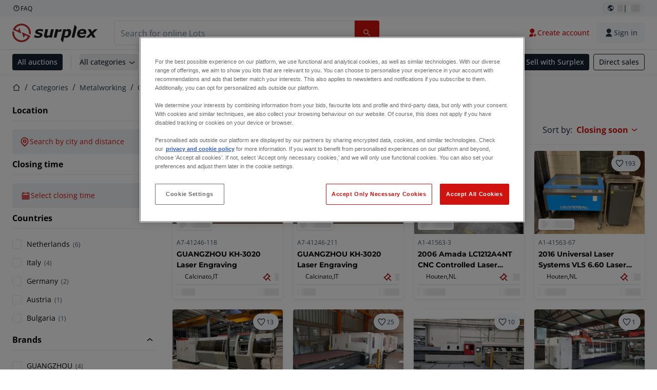

--- FILE ---
content_type: text/html; charset=utf-8
request_url: https://www.surplex.com/en/c/metalworking/cutting-machines/laser-cutting-machines/ee754b70-8e08-477b-a6c5-3f817563a61a
body_size: 57995
content:
<!DOCTYPE html><html translate="no" lang="en"><head><meta charSet="utf-8" data-next-head=""/><meta name="viewport" content="width=device-width" data-next-head=""/><meta property="og:title" content="▷ Used Metal Laser Cutting Machines  | CNC &amp; more" data-next-head=""/><meta name="twitter:title" content="▷ Used Metal Laser Cutting Machines  | CNC &amp; more" data-next-head=""/><meta name="description" content="Second-hand Laser Cutting Machines: top class Laser Cutting Machines regularly on offer ✅ More than 100,000 satisfied customers" data-next-head=""/><meta property="og:description" content="Second-hand Laser Cutting Machines: top class Laser Cutting Machines regularly on offer ✅ More than 100,000 satisfied customers" data-next-head=""/><meta name="twitter:description" content="Second-hand Laser Cutting Machines: top class Laser Cutting Machines regularly on offer ✅ More than 100,000 satisfied customers" data-next-head=""/><meta property="og:locale" content="en" data-next-head=""/><meta property="og:type" content="article" data-next-head=""/><meta property="og:site_name" content="Surplex" data-next-head=""/><meta property="article:modified_time" content="2025-02-05T15:03:19Z" data-next-head=""/><meta property="article:publisher" content="" data-next-head=""/><meta name="twitter:card" content="summary" data-next-head=""/><link sizes="16x16" type="image/png" rel="icon" href="https://www.datocms-assets.com/144679/1730279871-favicon-32x32.png?auto=format&amp;h=16&amp;w=16" data-next-head=""/><link sizes="32x32" type="image/png" rel="icon" href="https://www.datocms-assets.com/144679/1730279871-favicon-32x32.png?auto=format&amp;h=32&amp;w=32" data-next-head=""/><link sizes="96x96" type="image/png" rel="icon" href="https://www.datocms-assets.com/144679/1730279871-favicon-32x32.png?auto=format&amp;h=96&amp;w=96" data-next-head=""/><link sizes="192x192" type="image/png" rel="icon" href="https://www.datocms-assets.com/144679/1730279871-favicon-32x32.png?auto=format&amp;h=192&amp;w=192" data-next-head=""/><title data-next-head="">▷ Used Metal Laser Cutting Machines  | CNC &amp; more | Surplex</title><link rel="canonical" href="https://www.surplex.com/en/c/metalworking/cutting-machines/laser-cutting-machines/ee754b70-8e08-477b-a6c5-3f817563a61a" data-next-head=""/><link rel="alternate" hrefLang="nl" href="https://www.surplex.com/nl/c/metaalbewerking/snijmachines/lasersnijmachines/ee754b70-8e08-477b-a6c5-3f817563a61a" data-next-head=""/><link rel="alternate" hrefLang="de" href="https://www.surplex.com/c/metallverarbeitung/schneidemaschinen/laserschneidanlagen/ee754b70-8e08-477b-a6c5-3f817563a61a" data-next-head=""/><link rel="alternate" hrefLang="fr" href="https://www.surplex.com/fr/c/metallurgie/machines-a-decouper/machines-de-taille-au-laser/ee754b70-8e08-477b-a6c5-3f817563a61a" data-next-head=""/><link rel="alternate" hrefLang="it" href="https://www.surplex.com/it/c/metallo/macchine-da-taglio/macchine-di-taglio-laser/ee754b70-8e08-477b-a6c5-3f817563a61a" data-next-head=""/><link rel="alternate" hrefLang="es" href="https://www.surplex.com/es/c/metal/maquinas-de-corte/maquinas-de-corte-por-laser/ee754b70-8e08-477b-a6c5-3f817563a61a" data-next-head=""/><link rel="alternate" hrefLang="pl" href="https://www.surplex.com/pl/c/obrobka-metali/maszyny-do-ciecia/maszyny-do-ciecia-laserowego/ee754b70-8e08-477b-a6c5-3f817563a61a" data-next-head=""/><link rel="alternate" hrefLang="ro" href="https://www.surplex.com/ro/c/prelucrarea-metalelor/masini-de-taiat/masini-de-taiat-cu-laser/ee754b70-8e08-477b-a6c5-3f817563a61a" data-next-head=""/><link rel="alternate" hrefLang="en" href="https://www.surplex.com/en/c/metalworking/cutting-machines/laser-cutting-machines/ee754b70-8e08-477b-a6c5-3f817563a61a" data-next-head=""/><link data-next-font="size-adjust" rel="preconnect" href="/" crossorigin="anonymous"/><link rel="preload" href="https://www.surplex.com/_next/static/css/f1337edbf36219a9.css" as="style"/><link rel="preload" href="https://www.surplex.com/_next/static/css/b2b287e00471c9f8.css" as="style"/><meta name="sentry-trace" content="3afd391df64205169cc686a0e3162313-f38aa7b247e46f9f-0"/><meta name="baggage" content="sentry-environment=production,sentry-release=ec913c07d95c547954fa8d87c040bbc082c513e1,sentry-public_key=aa1e5bcd64176a3b3246eb315a9ce2e8,sentry-trace_id=3afd391df64205169cc686a0e3162313,sentry-org_id=4508018193793024,sentry-sampled=false,sentry-sample_rand=0.5630197450274588,sentry-sample_rate=0.02"/><link rel="stylesheet" href="https://www.surplex.com/_next/static/css/f1337edbf36219a9.css" data-n-g=""/><link rel="stylesheet" href="https://www.surplex.com/_next/static/css/b2b287e00471c9f8.css" data-n-p=""/><noscript data-n-css=""></noscript><script defer="" noModule="" src="https://www.surplex.com/_next/static/chunks/polyfills-42372ed130431b0a.js"></script><script src="/api/polyfills?locale=en" defer="" data-nscript="beforeInteractive"></script><script id="one-trust" src="https://cdn.cookielaw.org/scripttemplates/otSDKStub.js" data-domain-script="019329e1-9c45-72b0-afb3-11c0e871f93d" data-document-language="true" defer="" data-nscript="beforeInteractive"></script><script src="https://www.surplex.com/_next/static/chunks/webpack-a2a587fadbdad179.js" defer=""></script><script src="https://www.surplex.com/_next/static/chunks/framework-0ba4e43ed9b95f5a.js" defer=""></script><script src="https://www.surplex.com/_next/static/chunks/main-907af61cfb52f646.js" defer=""></script><script src="https://www.surplex.com/_next/static/chunks/pages/_app-5b79c775b33176c5.js" defer=""></script><script src="https://www.surplex.com/_next/static/chunks/9456-17922eaba5aa3411.js" defer=""></script><script src="https://www.surplex.com/_next/static/chunks/2232-1431e50109f5a1e7.js" defer=""></script><script src="https://www.surplex.com/_next/static/chunks/1303-a1796e2a70c9c7db.js" defer=""></script><script src="https://www.surplex.com/_next/static/chunks/5902-ea3332987c2c3e93.js" defer=""></script><script src="https://www.surplex.com/_next/static/chunks/2631-0b22f3f060883dd2.js" defer=""></script><script src="https://www.surplex.com/_next/static/chunks/4689-f2a68d470acb2652.js" defer=""></script><script src="https://www.surplex.com/_next/static/chunks/6986-c6ed98696f604cc4.js" defer=""></script><script src="https://www.surplex.com/_next/static/chunks/5088-c69d21ce66dd610e.js" defer=""></script><script src="https://www.surplex.com/_next/static/chunks/pages/c/%5B...slugsAndId%5D-81557d9e6e4c8e70.js" defer=""></script><script src="https://www.surplex.com/_next/static/dS0Gd1nZMlwtNROtYQdCN/_buildManifest.js" defer=""></script><script src="https://www.surplex.com/_next/static/dS0Gd1nZMlwtNROtYQdCN/_ssgManifest.js" defer=""></script></head><body><link rel="preload" as="image" href="https://www.datocms-assets.com/144679/1730283731-surplex.svg"/><link rel="preload" as="image" href="/assets/svg/app-store-badge-v2.svg"/><link rel="preload" as="image" href="/assets/svg/google-play-badge-v2.svg"/><link rel="preload" as="image" href="https://www.datocms-assets.com/144679/1692360176-przzelewy24.svg"/><link rel="preload" as="image" href="https://www.datocms-assets.com/144679/1692360174-ideal.svg"/><link rel="preload" as="image" href="https://www.datocms-assets.com/144679/1692360171-bancontact.svg"/><link rel="preload" as="image" href="https://www.datocms-assets.com/144679/1695375912-card-payment.svg"/><link rel="preload" as="image" href="https://www.datocms-assets.com/144679/1739863719-surplex-tbauctions_kleiner.svg"/><div id="__next"><div class="CoreStylesProvider_root__CKU7I"><div class="sticky left-0 top-0 z-[5] w-full" id="header-sticky"><header class="print:hidden"><div class="hidden md:block"><div class="bg-c-surface-sunken-default"><div class="w-full mx-auto max-w-screen-2xl px-4 md:px-6 flex justify-between py-1"><div class="flex flex-1 items-center gap-3"><a target="_blank" class="body-xs-regular flex items-center gap-1 text-c-text-neutral-obvious-default no-underline [&amp;&gt;svg]:size-4" href="https://help.surplex.com/hc/en-us"><svg class="inline align-text-top size-6"><use href="/assets/svg/icon-sprite-sheet.a8019ef632e962ef3d359003f5523487.svg#question-mark"></use></svg><span>FAQ</span></a></div><div class="flex"><div class="relative flex h-fit w-full justify-center"><button class="relative inline-flex items-center justify-center whitespace-nowrap transition-colors font-body text-label-default font-semibold leading-label-default tracking-label-default no-underline focus-visible:outline-none focus-visible:ring-2 focus-visible:ring-offset-2 disabled:pointer-events-none [&amp;.programmatic-focus]:outline-none [&amp;.programmatic-focus]:ring-2 [&amp;.programmatic-focus]:ring-offset-2 gap-2 px-2.5 py-3 [&amp;&gt;svg]:h-4 [&amp;&gt;svg]:w-4 rounded-full text-c-text-neutral-default [&amp;&gt;svg]:text-c-icon-neutral-default [@media(hover:hover)_and_(pointer:fine){&amp;:hover}]:text-c-text-neutral-default ring-c-stroke-neutral-default disabled:text-c-text-neutral-subtle-default [&amp;&gt;svg]:disabled:text-c-icon-neutral-default h-6 [@media(hover:hover)_and_(pointer:fine){&amp;:hover}]:bg-c-background-neutral-x-subtle-hover" data-cy="header-change-language-currency-button" type="button"><svg class="inline align-text-top size-6"><use href="/assets/svg/icon-sprite-sheet.a8019ef632e962ef3d359003f5523487.svg#earth-americas"></use></svg><span class="LoadingPlaceholderBar_loadingPlaceholderBar__V2Ssx relative block h-3.5 overflow-hidden bg-[rgba(0,0,0,0.08)] w-4"></span>| <span class="LoadingPlaceholderBar_loadingPlaceholderBar__V2Ssx relative block h-3.5 overflow-hidden bg-[rgba(0,0,0,0.08)] w-6"></span></button><div hidden="" class="absolute z-50 h-fit min-w-fit transition-all xl:right-0 xl:translate-x-0 md:top-[100%] right-0 translate-x-0"><div class="mt-2 rounded-lg border border-c-stroke-neutral-obvious-default bg-c-surface-default shadow"><div class="flex w-80 flex-col rounded-lg bg-c-surface-default px-5 pb-5 pt-3 shadow"><div class="mb-4 capitalize" data-cy="change-language-dropdown"><p class="Dropdown_label__97Wbd" id="language-switcher">Language</p><div class="Dropdown_dropdown__GeEyw Dropdown_dropdownBackground__ot_SF"><button aria-expanded="false" aria-haspopup="listbox" aria-labelledby="language-switcher" class="Dropdown_button__qDYee capitalize" type="button" data-cy="change-language-dropdown-button"><span class="Dropdown_labelWrapper__5VFEL"><span class="flex size-5 items-center justify-start mr-3 w-5"><span class="IconFlag_fflag__jK2TE IconFlag_fflag-GB__AvebC"></span></span><span class="Dropdown_buttonLabel__pyP3C">English</span><svg class="inline align-text-top size-6 Dropdown_chevronIcon__V7wA7"><use href="/assets/svg/icon-sprite-sheet.a8019ef632e962ef3d359003f5523487.svg#chevron-down"></use></svg></span></button><div class="Dropdown_options__x9N4v"><div class="Dropdown_searchWrapper__9Df7h"></div><ul aria-activedescendant="en" role="listbox" tabindex="-1" class="Dropdown_optionsList__JwQ_T" data-cy="options"><li aria-selected="false" class="Dropdown_option__AIl4q" role="option"><span class="flex size-5 items-center justify-start mr-3 w-5 flex-shrink-0"><span class="IconFlag_fflag__jK2TE IconFlag_fflag-DE__hMciG"></span></span>Deutsch</li><li aria-selected="true" class="Dropdown_option__AIl4q Dropdown_selected__j0Fkf" role="option"><span class="flex size-5 items-center justify-start mr-3 w-5 flex-shrink-0"><span class="IconFlag_fflag__jK2TE IconFlag_fflag-GB__AvebC"></span></span>English</li><li aria-selected="false" class="Dropdown_option__AIl4q" role="option"><span class="flex size-5 items-center justify-start mr-3 w-5 flex-shrink-0"><span class="IconFlag_fflag__jK2TE IconFlag_fflag-FR__KZUpY"></span></span>français</li><li aria-selected="false" class="Dropdown_option__AIl4q" role="option"><span class="flex size-5 items-center justify-start mr-3 w-5 flex-shrink-0"><span class="IconFlag_fflag__jK2TE IconFlag_fflag-NL__BnqJK"></span></span>Nederlands</li><li aria-selected="false" class="Dropdown_option__AIl4q" role="option"><span class="flex size-5 items-center justify-start mr-3 w-5 flex-shrink-0"><span class="IconFlag_fflag__jK2TE IconFlag_fflag-PL__qHCPU"></span></span>polski</li><li aria-selected="false" class="Dropdown_option__AIl4q" role="option"><span class="flex size-5 items-center justify-start mr-3 w-5 flex-shrink-0"><span class="IconFlag_fflag__jK2TE IconFlag_fflag-IT__0hcB8"></span></span>italiano</li><li aria-selected="false" class="Dropdown_option__AIl4q" role="option"><span class="flex size-5 items-center justify-start mr-3 w-5 flex-shrink-0"><span class="IconFlag_fflag__jK2TE IconFlag_fflag-RO__aLcn7"></span></span>română</li><li aria-selected="false" class="Dropdown_option__AIl4q" role="option"><span class="flex size-5 items-center justify-start mr-3 w-5 flex-shrink-0"><span class="IconFlag_fflag__jK2TE IconFlag_fflag-ES__4m9Zr"></span></span>español</li></ul></div></div></div><div class="flex items-start gap-1"><svg class="inline align-text-top size-5 flex-shrink-0 text-c-icon-neutral-default"><use href="/assets/svg/icon-sprite-sheet.a8019ef632e962ef3d359003f5523487.svg#info"></use></svg><p class="body-s-regular text-c-text-neutral-default">Exchange rates are updated daily, not in real-time. Additional bank charges may apply.</p></div></div></div></div></div></div></div></div></div><div class="block md:hidden"><div class="flex items-center px-0 py-2 bg-c-background-inverse-default pb-0"><header class="grid w-full items-center gap-3 px-4 grid-cols-[125px_1fr]"><a class="flex shrink-0" data-cy="logo-link" href="/en"><span class="sr-only">Home page</span><img src="https://www.datocms-assets.com/144679/1730283731-surplex.svg" class="inline-block mx-0 my-1.5 max-h-10 w-full h-10 [display:unset] min-[980px]:hidden"/><img src="https://www.datocms-assets.com/144679/1730283731-surplex.svg" class="mx-0 my-1.5 max-h-10 w-full hidden min-[980px]:[display:unset]"/></a><div class="flex flex-row items-center justify-end gap-3"><a class="relative inline-flex items-center justify-center whitespace-nowrap transition-colors font-body text-label-default font-semibold leading-label-default tracking-label-default no-underline focus-visible:outline-none focus-visible:ring-2 focus-visible:ring-offset-2 disabled:pointer-events-none [&amp;.programmatic-focus]:outline-none [&amp;.programmatic-focus]:ring-2 [&amp;.programmatic-focus]:ring-offset-2 gap-2.5 [&amp;&gt;svg]:h-5 [&amp;&gt;svg]:w-5 rounded-full bg-c-background-brand-primary-default text-c-text-inverse-default [&amp;&gt;svg]:text-c-icon-inverse-default [@media(hover:hover)_and_(pointer:fine){&amp;:hover}]:bg-c-background-brand-primary-hover [@media(hover:hover)_and_(pointer:fine){&amp;:hover}]:text-c-text-inverse-default ring-c-stroke-brand-primary-default disabled:bg-c-background-neutral-subtle-default disabled:text-c-text-neutral-subtle-default [&amp;&gt;svg]:disabled:text-c-icon-neutral-default h-[34px] w-[34px] p-0" type="button" aria-label="Favourites" href="/en/account/my-lots"><svg class="inline align-text-top size-6"><use href="/assets/svg/icon-sprite-sheet.a8019ef632e962ef3d359003f5523487.svg#heart-filled"></use></svg></a><div class="relative"><button class="relative whitespace-nowrap transition-colors font-body text-label-default font-semibold leading-label-default tracking-label-default no-underline focus-visible:outline-none focus-visible:ring-2 focus-visible:ring-offset-2 disabled:pointer-events-none [&amp;.programmatic-focus]:outline-none [&amp;.programmatic-focus]:ring-2 [&amp;.programmatic-focus]:ring-offset-2 gap-2.5 [&amp;&gt;svg]:h-5 [&amp;&gt;svg]:w-5 bg-c-background-brand-primary-default text-c-text-inverse-default [&amp;&gt;svg]:text-c-icon-inverse-default [@media(hover:hover)_and_(pointer:fine){&amp;:hover}]:bg-c-background-brand-primary-hover [@media(hover:hover)_and_(pointer:fine){&amp;:hover}]:text-c-text-inverse-default ring-c-stroke-brand-primary-default disabled:bg-c-background-neutral-subtle-default disabled:text-c-text-neutral-subtle-default [&amp;&gt;svg]:disabled:text-c-icon-neutral-default flex h-[34px] w-[34px] items-center justify-center rounded-full p-0 md:h-[unset] md:w-[unset] md:rounded md:px-3.5 md:py-2.5" disabled="" data-cy="header-auth-button" type="button" aria-label="Sign in"><svg class="inline align-text-top size-6"><use href="/assets/svg/icon-sprite-sheet.a8019ef632e962ef3d359003f5523487.svg#user-fill"></use></svg></button></div><button class="relative inline-flex items-center justify-center whitespace-nowrap transition-colors font-body text-label-default font-semibold leading-label-default tracking-label-default no-underline focus-visible:outline-none focus-visible:ring-2 focus-visible:ring-offset-2 disabled:pointer-events-none [&amp;.programmatic-focus]:outline-none [&amp;.programmatic-focus]:ring-2 [&amp;.programmatic-focus]:ring-offset-2 gap-2.5 [&amp;&gt;svg]:h-5 [&amp;&gt;svg]:w-5 rounded-full bg-c-background-brand-primary-default text-c-text-inverse-default [&amp;&gt;svg]:text-c-icon-inverse-default [@media(hover:hover)_and_(pointer:fine){&amp;:hover}]:bg-c-background-brand-primary-hover [@media(hover:hover)_and_(pointer:fine){&amp;:hover}]:text-c-text-inverse-default ring-c-stroke-brand-primary-default disabled:bg-c-background-neutral-subtle-default disabled:text-c-text-neutral-subtle-default [&amp;&gt;svg]:disabled:text-c-icon-neutral-default h-[34px] w-[34px] p-0" type="button"><svg class="inline align-text-top size-6"><use href="/assets/svg/icon-sprite-sheet.a8019ef632e962ef3d359003f5523487.svg#hamburger"></use></svg></button></div></header></div></div><div class="hidden md:block"><div class="flex items-center border-b border-solid border-c-stroke-neutral-default bg-c-background-inverse-default"><div class="w-full mx-auto max-w-screen-2xl px-4 md:px-6 grid items-center gap-8 py-2 grid-cols-[auto_1fr]"><a class="flex shrink-0" data-cy="logo-link" href="/en"><span class="sr-only">Home page</span><img src="https://www.datocms-assets.com/144679/1730283731-surplex.svg" class="inline-block mx-0 my-1.5 max-h-10 w-full !m-0 h-10 [display:unset] min-[980px]:hidden"/><img src="https://www.datocms-assets.com/144679/1730283731-surplex.svg" class="mx-0 my-1.5 max-h-10 w-full !m-0 hidden min-[980px]:[display:unset]"/></a><div class="flex items-center justify-between gap-4"><div class="relative w-3/5 xl:w-2/4"><form class="SearchBar_root__UCrO6 grow md:relative"><div class="SearchBar_searchField__Y3B3m !pl-0 [&amp;_.input-wrapper]:m-0 [&amp;_div]:max-w-none [&amp;_input]:max-w-none [&amp;_svg]:w-[calc(1.5rem+theme(spacing.3))] [&amp;_svg]:border-c-stroke-neutral-default [&amp;_svg]:pl-3 [&amp;_svg]:border-l-0 !border-0 [&amp;&gt;button]:right-auto [&amp;&gt;button]:m-0 [&amp;&gt;button]:h-full [&amp;&gt;button]:rounded-r [&amp;&gt;input]:h-full [&amp;&gt;input]:rounded-l [&amp;&gt;input]:!border-solid [&amp;&gt;input]:!border-[1px] [&amp;:is(:hover,:focus,:focus-within)&gt;input]:!border-[1px] [&amp;:is(:hover,:focus,:focus-within)&gt;input]:!border-c-stroke-brand-primary-default [&amp;:is(:hover,:focus,:focus-within)&gt;input]:!text-c-text-neutral-obvious-default [&amp;:is(:hover,:focus,:focus-within)&gt;input::placeholder]:!text-c-text-brand-primary-default [&amp;&gt;input]:!border-c-stroke-neutral-default"><label for="search" class="sr-only">Search bar<!-- --> </label><div class="Input_inputWrapper__KrQzd input-wrapper gap-2"><div class="Input_fieldWithIconWrapper__iHWw7 Input_maxWidth__SxaNM SearchBar_searchField__Y3B3m !pl-0 [&amp;_.input-wrapper]:m-0 [&amp;_div]:max-w-none [&amp;_input]:max-w-none [&amp;_svg]:w-[calc(1.5rem+theme(spacing.3))] [&amp;_svg]:border-c-stroke-neutral-default [&amp;_svg]:pl-3 [&amp;_svg]:border-l-0 !border-0 [&amp;&gt;button]:right-auto [&amp;&gt;button]:m-0 [&amp;&gt;button]:h-full [&amp;&gt;button]:rounded-r [&amp;&gt;input]:h-full [&amp;&gt;input]:rounded-l [&amp;&gt;input]:!border-solid [&amp;&gt;input]:!border-[1px] [&amp;:is(:hover,:focus,:focus-within)&gt;input]:!border-[1px] [&amp;:is(:hover,:focus,:focus-within)&gt;input]:!border-c-stroke-brand-primary-default [&amp;:is(:hover,:focus,:focus-within)&gt;input]:!text-c-text-neutral-obvious-default [&amp;:is(:hover,:focus,:focus-within)&gt;input::placeholder]:!text-c-text-brand-primary-default [&amp;&gt;input]:!border-c-stroke-neutral-default"><input aria-invalid="false" class="Input_common__Iv_iX Input_input__v48Bc" id="search" placeholder="Search for online Lots" type="search" autoComplete="off" maxLength="100" data-cy="header-search-input" name="search" value=""/><button class="relative inline-flex items-center justify-center whitespace-nowrap transition-colors font-body text-label-default font-semibold leading-label-default tracking-label-default no-underline focus-visible:outline-none focus-visible:ring-2 focus-visible:ring-offset-2 disabled:pointer-events-none [&amp;.programmatic-focus]:outline-none [&amp;.programmatic-focus]:ring-2 [&amp;.programmatic-focus]:ring-offset-2 h-10 gap-2.5 px-3.5 py-3.5 [&amp;&gt;svg]:h-5 [&amp;&gt;svg]:w-5 rounded bg-c-background-brand-primary-default text-c-text-inverse-default [&amp;&gt;svg]:text-c-icon-inverse-default [@media(hover:hover)_and_(pointer:fine){&amp;:hover}]:bg-c-background-brand-primary-hover [@media(hover:hover)_and_(pointer:fine){&amp;:hover}]:text-c-text-inverse-default ring-c-stroke-brand-primary-default disabled:bg-c-background-neutral-subtle-default disabled:text-c-text-neutral-subtle-default [&amp;&gt;svg]:disabled:text-c-icon-neutral-default Input_iconButton__8YwPz" data-cy="header-search-input-button" type="button" aria-label="Search bar"><svg class="inline align-text-top size-6"><use href="/assets/svg/icon-sprite-sheet.a8019ef632e962ef3d359003f5523487.svg#search"></use></svg></button></div></div></div><div></div></form></div><div class="flex items-center gap-2"><a class="relative inline-flex items-center justify-center whitespace-nowrap transition-colors font-body text-label-default font-semibold leading-label-default tracking-label-default no-underline focus-visible:outline-none focus-visible:ring-2 focus-visible:ring-offset-2 disabled:pointer-events-none [&amp;.programmatic-focus]:outline-none [&amp;.programmatic-focus]:ring-2 [&amp;.programmatic-focus]:ring-offset-2 h-10 gap-2.5 px-3.5 py-3.5 [&amp;&gt;svg]:h-5 [&amp;&gt;svg]:w-5 rounded-full text-c-text-brand-primary-default [&amp;&gt;svg]:text-c-icon-brand-primary-default [@media(hover:hover)_and_(pointer:fine){&amp;:hover}]:bg-c-background-brand-primary-x-subtle-default [@media(hover:hover)_and_(pointer:fine){&amp;:hover}]:text-c-text-brand-primary-hover [&amp;&gt;svg]:[@media(hover:hover)_and_(pointer:fine){&amp;:hover}]:text-c-icon-brand-primary-hover ring-c-stroke-brand-primary-default disabled:text-c-text-neutral-subtle-default [&amp;&gt;svg]:disabled:text-c-icon-neutral-default" data-cy="header-create-account-button" type="button" href="/en/signup?callbackUrl=%2Fen%2Fauth%2Fcompletion%3FredirectPath%3D%2Fc%2Fmetalworking%2Fcutting-machines%2Flaser-cutting-machines%2Fee754b70-8e08-477b-a6c5-3f817563a61a"><svg class="inline align-text-top size-6"><use href="/assets/svg/icon-sprite-sheet.a8019ef632e962ef3d359003f5523487.svg#user-add-fill"></use></svg>Create account</a><div class="relative"><button class="relative whitespace-nowrap transition-colors font-body text-label-default font-semibold leading-label-default tracking-label-default no-underline focus-visible:outline-none focus-visible:ring-2 focus-visible:ring-offset-2 disabled:pointer-events-none [&amp;.programmatic-focus]:outline-none [&amp;.programmatic-focus]:ring-2 [&amp;.programmatic-focus]:ring-offset-2 gap-2.5 [&amp;&gt;svg]:h-5 [&amp;&gt;svg]:w-5 bg-c-background-brand-primary-default text-c-text-inverse-default [&amp;&gt;svg]:text-c-icon-inverse-default [@media(hover:hover)_and_(pointer:fine){&amp;:hover}]:bg-c-background-brand-primary-hover [@media(hover:hover)_and_(pointer:fine){&amp;:hover}]:text-c-text-inverse-default ring-c-stroke-brand-primary-default disabled:bg-c-background-neutral-subtle-default disabled:text-c-text-neutral-subtle-default [&amp;&gt;svg]:disabled:text-c-icon-neutral-default flex h-[34px] w-[34px] items-center justify-center rounded-full p-0 md:h-[unset] md:w-[unset] md:rounded md:px-3.5 md:py-2.5" disabled="" data-cy="header-auth-button" type="button" aria-label="Sign in"><svg class="inline align-text-top size-6"><use href="/assets/svg/icon-sprite-sheet.a8019ef632e962ef3d359003f5523487.svg#user-fill"></use></svg>Sign in</button></div></div></div></div></div></div><div class="block md:hidden"><div class="w-full bg-c-surface-default px-4 py-3 shadow-sm"><form class="SearchBar_root__UCrO6 grow md:relative"><div class="SearchBar_searchField__Y3B3m !pl-0 [&amp;_.input-wrapper]:m-0 [&amp;_div]:max-w-none [&amp;_input]:max-w-none [&amp;_svg]:w-[calc(1.5rem+theme(spacing.3))] [&amp;_svg]:border-c-stroke-neutral-default [&amp;_svg]:pl-3 [&amp;_svg]:border-l-0 !border-0 [&amp;&gt;button]:right-auto [&amp;&gt;button]:m-0 [&amp;&gt;button]:h-full [&amp;&gt;button]:rounded-r [&amp;&gt;input::placeholder]:text-c-text-neutral-subtle-focus [&amp;&gt;input]:h-full [&amp;&gt;input]:rounded-l [&amp;&gt;input]:!border-[1px] [&amp;&gt;input]:!border-solid [&amp;&gt;input]:!border-c-stroke-neutral-subtle-default [&amp;&gt;input]:bg-c-background-brand-primary-x-subtle-default"><label for="search" class="sr-only">Search bar<!-- --> </label><div class="Input_inputWrapper__KrQzd input-wrapper gap-2"><div class="Input_fieldWithIconWrapper__iHWw7 Input_maxWidth__SxaNM SearchBar_searchField__Y3B3m !pl-0 [&amp;_.input-wrapper]:m-0 [&amp;_div]:max-w-none [&amp;_input]:max-w-none [&amp;_svg]:w-[calc(1.5rem+theme(spacing.3))] [&amp;_svg]:border-c-stroke-neutral-default [&amp;_svg]:pl-3 [&amp;_svg]:border-l-0 !border-0 [&amp;&gt;button]:right-auto [&amp;&gt;button]:m-0 [&amp;&gt;button]:h-full [&amp;&gt;button]:rounded-r [&amp;&gt;input::placeholder]:text-c-text-neutral-subtle-focus [&amp;&gt;input]:h-full [&amp;&gt;input]:rounded-l [&amp;&gt;input]:!border-[1px] [&amp;&gt;input]:!border-solid [&amp;&gt;input]:!border-c-stroke-neutral-subtle-default [&amp;&gt;input]:bg-c-background-brand-primary-x-subtle-default"><input aria-invalid="false" class="Input_common__Iv_iX Input_input__v48Bc" id="search" placeholder="Search for online Lots" type="search" autoComplete="off" maxLength="100" data-cy="mobile-header-search-input" name="search" value=""/><button class="relative inline-flex items-center justify-center whitespace-nowrap transition-colors font-body text-label-default font-semibold leading-label-default tracking-label-default no-underline focus-visible:outline-none focus-visible:ring-2 focus-visible:ring-offset-2 disabled:pointer-events-none [&amp;.programmatic-focus]:outline-none [&amp;.programmatic-focus]:ring-2 [&amp;.programmatic-focus]:ring-offset-2 h-10 gap-2.5 px-3.5 py-3.5 [&amp;&gt;svg]:h-5 [&amp;&gt;svg]:w-5 rounded bg-c-background-brand-primary-default text-c-text-inverse-default [&amp;&gt;svg]:text-c-icon-inverse-default [@media(hover:hover)_and_(pointer:fine){&amp;:hover}]:bg-c-background-brand-primary-hover [@media(hover:hover)_and_(pointer:fine){&amp;:hover}]:text-c-text-inverse-default ring-c-stroke-brand-primary-default disabled:bg-c-background-neutral-subtle-default disabled:text-c-text-neutral-subtle-default [&amp;&gt;svg]:disabled:text-c-icon-neutral-default Input_iconButton__8YwPz" data-cy="mobile-header-search-input-button" type="button" aria-label="Search bar"><svg class="inline align-text-top size-6"><use href="/assets/svg/icon-sprite-sheet.a8019ef632e962ef3d359003f5523487.svg#search"></use></svg></button></div></div></div><div></div></form></div></div><div class="hidden md:block"><div class="relative bg-c-surface-default shadow-sm"><div class="w-full mx-auto max-w-screen-2xl px-4 md:px-6 flex flex-1 justify-between overflow-hidden py-2"><div class="flex flex-grow items-center space-x-4 overflow-hidden"><a class="relative inline-flex items-center justify-center whitespace-nowrap transition-colors font-body text-label-default font-semibold leading-label-default tracking-label-default no-underline focus-visible:outline-none focus-visible:ring-2 focus-visible:ring-offset-2 disabled:pointer-events-none [&amp;.programmatic-focus]:outline-none [&amp;.programmatic-focus]:ring-2 [&amp;.programmatic-focus]:ring-offset-2 h-8 gap-2 px-2.5 py-3 [&amp;&gt;svg]:h-4 [&amp;&gt;svg]:w-4 rounded bg-c-background-brand-secondary-default text-c-text-inverse-default [&amp;&gt;svg]:text-c-icon-inverse-default [@media(hover:hover)_and_(pointer:fine){&amp;:hover}]:bg-c-background-brand-secondary-hover [@media(hover:hover)_and_(pointer:fine){&amp;:hover}]:text-c-text-inverse-default ring-c-stroke-brand-secondary-default disabled:bg-c-background-neutral-subtle-default disabled:text-c-text-neutral-subtle-default [&amp;&gt;svg]:disabled:text-c-icon-neutral-default" data-cy="header-all-auctions-button" type="button" href="/en/auctions">All auctions</a><span class="block h-7 w-px bg-c-background-neutral-default"></span><button class="relative inline-flex items-center justify-center whitespace-nowrap transition-colors font-body text-label-default font-semibold leading-label-default tracking-label-default no-underline focus-visible:outline-none focus-visible:ring-2 focus-visible:ring-offset-2 disabled:pointer-events-none [&amp;.programmatic-focus]:outline-none [&amp;.programmatic-focus]:ring-2 [&amp;.programmatic-focus]:ring-offset-2 h-8 gap-2 [&amp;&gt;svg]:h-4 [&amp;&gt;svg]:w-4 rounded text-c-text-brand-secondary-default [&amp;&gt;svg]:text-c-icon-brand-secondary-default [@media(hover:hover)_and_(pointer:fine){&amp;:hover}]:bg-c-background-brand-secondary-x-subtle-default [@media(hover:hover)_and_(pointer:fine){&amp;:hover}]:text-c-text-brand-secondary-hover [&amp;&gt;svg]:[@media(hover:hover)_and_(pointer:fine){&amp;:hover}]:text-c-icon-brand-secondary-hover ring-c-stroke-brand-secondary-default disabled:text-c-text-neutral-subtle-default [&amp;&gt;svg]:disabled:text-c-icon-neutral-default flex-shrink-0 flex-nowrap p-0 hover:!bg-c-transparent" data-cy="header-all-categories-dropdown" type="button">All categories<svg class="inline align-text-top size-6 mt-px !size-6 !text-c-icon-neutral-default"><use href="/assets/svg/icon-sprite-sheet.a8019ef632e962ef3d359003f5523487.svg#chevron-down"></use></svg></button><div class="flex h-[1.1rem] flex-wrap items-center space-x-4 overflow-hidden"><a target="_self" class="label text-c-text-neutral-obvious-default no-underline hover:text-c-text-neutral-obvious-hover" href="/en/c/metalworking/0d91005a-fa8e-4e8f-98b1-f4854018329f"><span>Metalworking</span></a><a target="_self" class="label text-c-text-neutral-obvious-default no-underline hover:text-c-text-neutral-obvious-hover" href="/en/c/woodworking/41176767-df26-4cea-80b5-3024e6ab4916"><span>Woodworking</span></a><a target="_self" class="label text-c-text-neutral-obvious-default no-underline hover:text-c-text-neutral-obvious-hover" href="/en/c/construction-and-earthmoving/f77365fe-eaa8-42d1-97fc-b14d0111160c"><span>Construction</span></a><a target="_self" class="label text-c-text-neutral-obvious-default no-underline hover:text-c-text-neutral-obvious-hover" href="/en/c/more-industrial-categories/6319e404-42d1-4701-87a1-7597c57a4907"><span>More industrial categories</span></a><a target="_self" class="label text-c-text-neutral-obvious-default no-underline hover:text-c-text-neutral-obvious-hover" href="/en/c/transport-and-logistics/22430513-5e00-4758-9889-a4e52c0bb221"><span>Transport and logistics</span></a><a target="_self" class="label text-c-text-neutral-obvious-default no-underline hover:text-c-text-neutral-obvious-hover" href="/en/c/agricultural/ca789c2c-b997-4f21-81d4-0bf285aca622"><span>Agricultural</span></a></div></div><div class="flex flex-shrink-0 items-center space-x-2"><a target="_self" class="relative inline-flex items-center justify-center whitespace-nowrap transition-colors font-body text-label-default font-semibold leading-label-default tracking-label-default no-underline focus-visible:outline-none focus-visible:ring-2 focus-visible:ring-offset-2 disabled:pointer-events-none [&amp;.programmatic-focus]:outline-none [&amp;.programmatic-focus]:ring-2 [&amp;.programmatic-focus]:ring-offset-2 h-8 gap-2 px-2.5 py-3 [&amp;&gt;svg]:h-4 [&amp;&gt;svg]:w-4 rounded bg-c-background-neutral-x-obvious-default text-c-text-inverse-default [&amp;&gt;svg]:text-c-icon-inverse-default [@media(hover:hover)_and_(pointer:fine){&amp;:hover}]:bg-c-background-neutral-x-obvious-hover [@media(hover:hover)_and_(pointer:fine){&amp;:hover}]:text-c-text-inverse-default ring-c-stroke-neutral-x-obvious-default disabled:bg-c-background-neutral-subtle-default disabled:text-c-text-neutral-subtle-default [&amp;&gt;svg]:disabled:text-c-icon-neutral-default" type="button" href="/en/sell-with-surplex"><span class="flex-shrink overflow-hidden text-ellipsis whitespace-nowrap">Sell with Surplex</span></a><a target="_self" class="relative inline-flex items-center justify-center whitespace-nowrap transition-colors font-body text-label-default font-semibold leading-label-default tracking-label-default no-underline focus-visible:outline-none focus-visible:ring-2 focus-visible:ring-offset-2 disabled:pointer-events-none [&amp;.programmatic-focus]:outline-none [&amp;.programmatic-focus]:ring-2 [&amp;.programmatic-focus]:ring-offset-2 bg-transparent border border-solid h-8 gap-2 px-2.5 py-3 [&amp;&gt;svg]:h-4 [&amp;&gt;svg]:w-4 rounded border-c-stroke-brand-secondary-default text-c-text-brand-secondary-default [&amp;&gt;svg]:text-c-icon-brand-secondary-default [@media(hover:hover)_and_(pointer:fine){&amp;:hover}]:border-c-stroke-brand-secondary-hover [@media(hover:hover)_and_(pointer:fine){&amp;:hover}]:text-c-text-brand-secondary-hover ring-c-stroke-brand-secondary-default disabled:border-c-stroke-neutral-disabled disabled:text-c-text-neutral-subtle-default [&amp;&gt;svg]:disabled:text-c-icon-neutral-default" type="button" href="/en/direct-sales"><span class="flex-shrink overflow-hidden text-ellipsis whitespace-nowrap">Direct sales</span></a></div></div><div class="hidden"><div class="absolute bottom-[-70%] left-0 mt-6 flex max-h-[300px] flex-row rounded-md bg-c-surface-default shadow-xl md:bottom-[unset] !mt-0 !left-1/2 transform -translate-x-1/2 w-full max-w-screen-xl !z-[3] z-[3]"><div class="scroll grow basis-0 overflow-y-auto border-r border-c-stroke-neutral-subtle-default p-5" data-cy="category-dropdown-main-categories-list"><button class="group w-full cursor-pointer border-0 bg-[initial] p-0.5"><span class="flex w-full flex-row items-center justify-between rounded-md py-2 pl-3 pr-2 transition-colors duration-200 ease-in min-[981px]:pl-4 group-hover:bg-inherit bg-c-background-brand-primary-x-subtle-default text-c-text-brand-primary-obvious-default"><div class="body-m-medium min-[981px]:body-s-medium grow text-start">Metalworking</div><svg class="inline align-text-top size-6"><use href="/assets/svg/icon-sprite-sheet.a8019ef632e962ef3d359003f5523487.svg#chevron-right"></use></svg></span></button><button class="group w-full cursor-pointer border-0 bg-[initial] p-0.5"><span class="flex w-full flex-row items-center justify-between rounded-md bg-[initial] py-2 pl-3 pr-2 transition-colors duration-200 ease-in group-hover:bg-c-background-neutral-subtle-default min-[981px]:pl-4"><div class="body-m-medium min-[981px]:body-s-medium grow text-start">Woodworking</div><svg class="inline align-text-top size-6"><use href="/assets/svg/icon-sprite-sheet.a8019ef632e962ef3d359003f5523487.svg#chevron-right"></use></svg></span></button><button class="group w-full cursor-pointer border-0 bg-[initial] p-0.5"><span class="flex w-full flex-row items-center justify-between rounded-md bg-[initial] py-2 pl-3 pr-2 transition-colors duration-200 ease-in group-hover:bg-c-background-neutral-subtle-default min-[981px]:pl-4"><div class="body-m-medium min-[981px]:body-s-medium grow text-start">Construction and Earthmoving</div><svg class="inline align-text-top size-6"><use href="/assets/svg/icon-sprite-sheet.a8019ef632e962ef3d359003f5523487.svg#chevron-right"></use></svg></span></button><button class="group w-full cursor-pointer border-0 bg-[initial] p-0.5"><span class="flex w-full flex-row items-center justify-between rounded-md bg-[initial] py-2 pl-3 pr-2 transition-colors duration-200 ease-in group-hover:bg-c-background-neutral-subtle-default min-[981px]:pl-4"><div class="body-m-medium min-[981px]:body-s-medium grow text-start">More industrial categories</div><svg class="inline align-text-top size-6"><use href="/assets/svg/icon-sprite-sheet.a8019ef632e962ef3d359003f5523487.svg#chevron-right"></use></svg></span></button><button class="group w-full cursor-pointer border-0 bg-[initial] p-0.5"><span class="flex w-full flex-row items-center justify-between rounded-md bg-[initial] py-2 pl-3 pr-2 transition-colors duration-200 ease-in group-hover:bg-c-background-neutral-subtle-default min-[981px]:pl-4"><div class="body-m-medium min-[981px]:body-s-medium grow text-start">Transport &amp; Logistics</div><svg class="inline align-text-top size-6"><use href="/assets/svg/icon-sprite-sheet.a8019ef632e962ef3d359003f5523487.svg#chevron-right"></use></svg></span></button><button class="group w-full cursor-pointer border-0 bg-[initial] p-0.5"><span class="flex w-full flex-row items-center justify-between rounded-md bg-[initial] py-2 pl-3 pr-2 transition-colors duration-200 ease-in group-hover:bg-c-background-neutral-subtle-default min-[981px]:pl-4"><div class="body-m-medium min-[981px]:body-s-medium grow text-start">Tools</div><svg class="inline align-text-top size-6"><use href="/assets/svg/icon-sprite-sheet.a8019ef632e962ef3d359003f5523487.svg#chevron-right"></use></svg></span></button><button class="group w-full cursor-pointer border-0 bg-[initial] p-0.5"><span class="flex w-full flex-row items-center justify-between rounded-md bg-[initial] py-2 pl-3 pr-2 transition-colors duration-200 ease-in group-hover:bg-c-background-neutral-subtle-default min-[981px]:pl-4"><div class="body-m-medium min-[981px]:body-s-medium grow text-start">Agricultural</div><svg class="inline align-text-top size-6"><use href="/assets/svg/icon-sprite-sheet.a8019ef632e962ef3d359003f5523487.svg#chevron-right"></use></svg></span></button><button class="group w-full cursor-pointer border-0 bg-[initial] p-0.5"><span class="flex w-full flex-row items-center justify-between rounded-md bg-[initial] py-2 pl-3 pr-2 transition-colors duration-200 ease-in group-hover:bg-c-background-neutral-subtle-default min-[981px]:pl-4"><div class="body-m-medium min-[981px]:body-s-medium grow text-start">Retail and Office</div><svg class="inline align-text-top size-6"><use href="/assets/svg/icon-sprite-sheet.a8019ef632e962ef3d359003f5523487.svg#chevron-right"></use></svg></span></button></div><div class="scroll grow-[2] basis-0 overflow-y-auto px-4 py-6 block" data-cy="category-dropdown-sub-categories-list"><div class="pl-4"><div class="heading-4 text-c-text-neutral-obvious-default">Metalworking</div><a class="body-xs-bold block py-3 text-c-text-brand-primary-default no-underline transition-colors hover:cursor-pointer hover:text-c-text-brand-primary-obvious-default min-[981px]:mb-5 min-[981px]:mt-3 min-[981px]:py-0" data-cy="category-dropdown-sub-categories-all-button" href="/en/c/metalworking/0d91005a-fa8e-4e8f-98b1-f4854018329f">SHOW ALL</a></div><div class="grid grid-cols-2 gap-x-3"><a class="body-m-medium min-[981px]:body-s-medium group ml-0 flex w-full cursor-pointer self-center p-0.5 text-left text-[inherit] no-underline" href="/en/c/metalworking/bending-folding-machines/7e2a2a30-1876-48e5-a4fb-c0edda7b0f7a"><span class="w-full rounded-md py-2 pl-3 pr-2 group-hover:text-c-text-brand-primary-default min-[981px]:pl-4 min-[981px]:group-hover:bg-c-background-neutral-subtle-default min-[981px]:group-focus:bg-c-background-neutral-subtle-default">Bending &amp; folding machines</span></a><a class="body-m-medium min-[981px]:body-s-medium group ml-0 flex w-full cursor-pointer self-center p-0.5 text-left text-[inherit] no-underline" href="/en/c/metalworking/boring-machines/5c624fea-b5f4-44a7-b9d5-e3a8e808ad93"><span class="w-full rounded-md py-2 pl-3 pr-2 group-hover:text-c-text-brand-primary-default min-[981px]:pl-4 min-[981px]:group-hover:bg-c-background-neutral-subtle-default min-[981px]:group-focus:bg-c-background-neutral-subtle-default">Boring machines</span></a><a class="body-m-medium min-[981px]:body-s-medium group ml-0 flex w-full cursor-pointer self-center p-0.5 text-left text-[inherit] no-underline" href="/en/c/metalworking/cnc-machining-centres/1d45f836-01a7-47f3-a0db-f6af904abeea"><span class="w-full rounded-md py-2 pl-3 pr-2 group-hover:text-c-text-brand-primary-default min-[981px]:pl-4 min-[981px]:group-hover:bg-c-background-neutral-subtle-default min-[981px]:group-focus:bg-c-background-neutral-subtle-default">CNC machining centres</span></a><a class="body-m-medium min-[981px]:body-s-medium group ml-0 flex w-full cursor-pointer self-center p-0.5 text-left text-[inherit] no-underline" href="/en/c/metalworking/cutting-machines/286fab9c-7040-45e5-89cc-df8a38b7567b"><span class="w-full rounded-md py-2 pl-3 pr-2 group-hover:text-c-text-brand-primary-default min-[981px]:pl-4 min-[981px]:group-hover:bg-c-background-neutral-subtle-default min-[981px]:group-focus:bg-c-background-neutral-subtle-default">Cutting machines</span></a><a class="body-m-medium min-[981px]:body-s-medium group ml-0 flex w-full cursor-pointer self-center p-0.5 text-left text-[inherit] no-underline" href="/en/c/metalworking/drilling-machines/a1717566-c049-428c-9085-97b0122ed0a0"><span class="w-full rounded-md py-2 pl-3 pr-2 group-hover:text-c-text-brand-primary-default min-[981px]:pl-4 min-[981px]:group-hover:bg-c-background-neutral-subtle-default min-[981px]:group-focus:bg-c-background-neutral-subtle-default">Drilling machines</span></a><a class="body-m-medium min-[981px]:body-s-medium group ml-0 flex w-full cursor-pointer self-center p-0.5 text-left text-[inherit] no-underline" href="/en/c/metalworking/forging-machines/2c85046b-bd60-43a6-a96f-96b8951448cf"><span class="w-full rounded-md py-2 pl-3 pr-2 group-hover:text-c-text-brand-primary-default min-[981px]:pl-4 min-[981px]:group-hover:bg-c-background-neutral-subtle-default min-[981px]:group-focus:bg-c-background-neutral-subtle-default">Forging machines</span></a><a class="body-m-medium min-[981px]:body-s-medium group ml-0 flex w-full cursor-pointer self-center p-0.5 text-left text-[inherit] no-underline" href="/en/c/metalworking/edm/a4d5b466-38d1-4552-a4db-e59d0174ceac"><span class="w-full rounded-md py-2 pl-3 pr-2 group-hover:text-c-text-brand-primary-default min-[981px]:pl-4 min-[981px]:group-hover:bg-c-background-neutral-subtle-default min-[981px]:group-focus:bg-c-background-neutral-subtle-default">EDM</span></a><a class="body-m-medium min-[981px]:body-s-medium group ml-0 flex w-full cursor-pointer self-center p-0.5 text-left text-[inherit] no-underline" href="/en/c/metalworking/foundry-equipment/0b68d29a-071f-4742-9651-e07ef9646070"><span class="w-full rounded-md py-2 pl-3 pr-2 group-hover:text-c-text-brand-primary-default min-[981px]:pl-4 min-[981px]:group-hover:bg-c-background-neutral-subtle-default min-[981px]:group-focus:bg-c-background-neutral-subtle-default">Foundry equipment</span></a><a class="body-m-medium min-[981px]:body-s-medium group ml-0 flex w-full cursor-pointer self-center p-0.5 text-left text-[inherit] no-underline" href="/en/c/metalworking/gear-machining-equipment/f1308be1-cce4-44a4-9703-f9ec93efa3f1"><span class="w-full rounded-md py-2 pl-3 pr-2 group-hover:text-c-text-brand-primary-default min-[981px]:pl-4 min-[981px]:group-hover:bg-c-background-neutral-subtle-default min-[981px]:group-focus:bg-c-background-neutral-subtle-default">Gear machining equipment</span></a><a class="body-m-medium min-[981px]:body-s-medium group ml-0 flex w-full cursor-pointer self-center p-0.5 text-left text-[inherit] no-underline" href="/en/c/metalworking/grinding-machines/a07e7f45-87b7-463d-a663-df4fb0a2229d"><span class="w-full rounded-md py-2 pl-3 pr-2 group-hover:text-c-text-brand-primary-default min-[981px]:pl-4 min-[981px]:group-hover:bg-c-background-neutral-subtle-default min-[981px]:group-focus:bg-c-background-neutral-subtle-default">Grinding machines</span></a><a class="body-m-medium min-[981px]:body-s-medium group ml-0 flex w-full cursor-pointer self-center p-0.5 text-left text-[inherit] no-underline" href="/en/c/metalworking/lathes/8a792e93-9ee7-4f40-853a-3508147725de"><span class="w-full rounded-md py-2 pl-3 pr-2 group-hover:text-c-text-brand-primary-default min-[981px]:pl-4 min-[981px]:group-hover:bg-c-background-neutral-subtle-default min-[981px]:group-focus:bg-c-background-neutral-subtle-default">Lathes</span></a><a class="body-m-medium min-[981px]:body-s-medium group ml-0 flex w-full cursor-pointer self-center p-0.5 text-left text-[inherit] no-underline" href="/en/c/metalworking/machine-parts-tools-accessories/c38d51c8-4dd1-4c06-aed2-84ec2749ce28"><span class="w-full rounded-md py-2 pl-3 pr-2 group-hover:text-c-text-brand-primary-default min-[981px]:pl-4 min-[981px]:group-hover:bg-c-background-neutral-subtle-default min-[981px]:group-focus:bg-c-background-neutral-subtle-default">Machine parts, tools &amp; accessories</span></a><a class="body-m-medium min-[981px]:body-s-medium group ml-0 flex w-full cursor-pointer self-center p-0.5 text-left text-[inherit] no-underline" href="/en/c/metalworking/measureing-testing/eea39ef5-70ae-4960-b4c7-60f767c0aff7"><span class="w-full rounded-md py-2 pl-3 pr-2 group-hover:text-c-text-brand-primary-default min-[981px]:pl-4 min-[981px]:group-hover:bg-c-background-neutral-subtle-default min-[981px]:group-focus:bg-c-background-neutral-subtle-default">Measureing &amp; testing</span></a><a class="body-m-medium min-[981px]:body-s-medium group ml-0 flex w-full cursor-pointer self-center p-0.5 text-left text-[inherit] no-underline" href="/en/c/metalworking/metal-stock/c0e9e1f0-bf50-43de-87b4-bb18722e1793"><span class="w-full rounded-md py-2 pl-3 pr-2 group-hover:text-c-text-brand-primary-default min-[981px]:pl-4 min-[981px]:group-hover:bg-c-background-neutral-subtle-default min-[981px]:group-focus:bg-c-background-neutral-subtle-default">Metal stock</span></a><a class="body-m-medium min-[981px]:body-s-medium group ml-0 flex w-full cursor-pointer self-center p-0.5 text-left text-[inherit] no-underline" href="/en/c/metalworking/metal-surface-treatment/2cf0a09f-5b18-4d9f-b616-1b1ca638a6c7"><span class="w-full rounded-md py-2 pl-3 pr-2 group-hover:text-c-text-brand-primary-default min-[981px]:pl-4 min-[981px]:group-hover:bg-c-background-neutral-subtle-default min-[981px]:group-focus:bg-c-background-neutral-subtle-default">Metal surface treatment</span></a><a class="body-m-medium min-[981px]:body-s-medium group ml-0 flex w-full cursor-pointer self-center p-0.5 text-left text-[inherit] no-underline" href="/en/c/metalworking/milling-machines/6eb371ef-3eaa-4669-ab21-d7cc68ed2251"><span class="w-full rounded-md py-2 pl-3 pr-2 group-hover:text-c-text-brand-primary-default min-[981px]:pl-4 min-[981px]:group-hover:bg-c-background-neutral-subtle-default min-[981px]:group-focus:bg-c-background-neutral-subtle-default">Milling machines</span></a><a class="body-m-medium min-[981px]:body-s-medium group ml-0 flex w-full cursor-pointer self-center p-0.5 text-left text-[inherit] no-underline" href="/en/c/metalworking/presses/a7bd099d-5930-48b9-b913-f7ef94a5618d"><span class="w-full rounded-md py-2 pl-3 pr-2 group-hover:text-c-text-brand-primary-default min-[981px]:pl-4 min-[981px]:group-hover:bg-c-background-neutral-subtle-default min-[981px]:group-focus:bg-c-background-neutral-subtle-default">Presses</span></a><a class="body-m-medium min-[981px]:body-s-medium group ml-0 flex w-full cursor-pointer self-center p-0.5 text-left text-[inherit] no-underline" href="/en/c/metalworking/production-lines-metalworking/389b7cfe-3f9c-4e44-8341-c9f892f3a909"><span class="w-full rounded-md py-2 pl-3 pr-2 group-hover:text-c-text-brand-primary-default min-[981px]:pl-4 min-[981px]:group-hover:bg-c-background-neutral-subtle-default min-[981px]:group-focus:bg-c-background-neutral-subtle-default">Production lines metalworking</span></a><a class="body-m-medium min-[981px]:body-s-medium group ml-0 flex w-full cursor-pointer self-center p-0.5 text-left text-[inherit] no-underline" href="/en/c/metalworking/punching-machines/1fd1c03a-d72e-4ee3-aa79-26d14fac4876"><span class="w-full rounded-md py-2 pl-3 pr-2 group-hover:text-c-text-brand-primary-default min-[981px]:pl-4 min-[981px]:group-hover:bg-c-background-neutral-subtle-default min-[981px]:group-focus:bg-c-background-neutral-subtle-default">Punching machines</span></a><a class="body-m-medium min-[981px]:body-s-medium group ml-0 flex w-full cursor-pointer self-center p-0.5 text-left text-[inherit] no-underline" href="/en/c/metalworking/sawing-machines/03a1a0c3-b9ad-4d39-970f-db66ef56ea63"><span class="w-full rounded-md py-2 pl-3 pr-2 group-hover:text-c-text-brand-primary-default min-[981px]:pl-4 min-[981px]:group-hover:bg-c-background-neutral-subtle-default min-[981px]:group-focus:bg-c-background-neutral-subtle-default">Sawing machines</span></a><a class="body-m-medium min-[981px]:body-s-medium group ml-0 flex w-full cursor-pointer self-center p-0.5 text-left text-[inherit] no-underline" href="/en/c/metalworking/slotting-machines/c3ffa5ee-f685-4eec-a578-9f510d49e188"><span class="w-full rounded-md py-2 pl-3 pr-2 group-hover:text-c-text-brand-primary-default min-[981px]:pl-4 min-[981px]:group-hover:bg-c-background-neutral-subtle-default min-[981px]:group-focus:bg-c-background-neutral-subtle-default">Slotting machines</span></a><a class="body-m-medium min-[981px]:body-s-medium group ml-0 flex w-full cursor-pointer self-center p-0.5 text-left text-[inherit] no-underline" href="/en/c/metalworking/welding-equipment/6d298617-0684-4fd3-a382-a87d05d1e82e"><span class="w-full rounded-md py-2 pl-3 pr-2 group-hover:text-c-text-brand-primary-default min-[981px]:pl-4 min-[981px]:group-hover:bg-c-background-neutral-subtle-default min-[981px]:group-focus:bg-c-background-neutral-subtle-default">Welding equipment</span></a><a class="body-m-medium min-[981px]:body-s-medium group ml-0 flex w-full cursor-pointer self-center p-0.5 text-left text-[inherit] no-underline" href="/en/c/metalworking/various-metalworking-machines/cd477c7e-befb-410b-9bc5-c3af9d70bc3e"><span class="w-full rounded-md py-2 pl-3 pr-2 group-hover:text-c-text-brand-primary-default min-[981px]:pl-4 min-[981px]:group-hover:bg-c-background-neutral-subtle-default min-[981px]:group-focus:bg-c-background-neutral-subtle-default">Various metalworking machines</span></a><a class="body-m-medium min-[981px]:body-s-medium group ml-0 flex w-full cursor-pointer self-center p-0.5 text-left text-[inherit] no-underline" href="/en/c/metalworking/air-treatment-filtration/d215c564-a0f0-4728-9183-2bbfb107d964"><span class="w-full rounded-md py-2 pl-3 pr-2 group-hover:text-c-text-brand-primary-default min-[981px]:pl-4 min-[981px]:group-hover:bg-c-background-neutral-subtle-default min-[981px]:group-focus:bg-c-background-neutral-subtle-default">Air treatment &amp; filtration</span></a><a class="body-m-medium min-[981px]:body-s-medium group ml-0 flex w-full cursor-pointer self-center p-0.5 text-left text-[inherit] no-underline" href="/en/c/metalworking/3d-printing/3eb2199e-2198-4885-aaab-d81dd625a2e5"><span class="w-full rounded-md py-2 pl-3 pr-2 group-hover:text-c-text-brand-primary-default min-[981px]:pl-4 min-[981px]:group-hover:bg-c-background-neutral-subtle-default min-[981px]:group-focus:bg-c-background-neutral-subtle-default">3D printing</span></a></div></div><div class="scroll hidden grow-[2] basis-0 overflow-y-auto px-4 py-6" data-cy="category-dropdown-sub-categories-list"><div class="pl-4"><div class="heading-4 text-c-text-neutral-obvious-default">Metalworking</div><a class="body-xs-bold block py-3 text-c-text-brand-primary-default no-underline transition-colors hover:cursor-pointer hover:text-c-text-brand-primary-obvious-default min-[981px]:mb-5 min-[981px]:mt-3 min-[981px]:py-0" data-cy="category-dropdown-sub-categories-all-button" href="/en/c/metalworking/0d91005a-fa8e-4e8f-98b1-f4854018329f">SHOW ALL</a></div><div class="grid grid-cols-2 gap-x-3"><a class="body-m-medium min-[981px]:body-s-medium group ml-0 flex w-full cursor-pointer self-center p-0.5 text-left text-[inherit] no-underline" href="/en/c/metalworking/bending-folding-machines/7e2a2a30-1876-48e5-a4fb-c0edda7b0f7a"><span class="w-full rounded-md py-2 pl-3 pr-2 group-hover:text-c-text-brand-primary-default min-[981px]:pl-4 min-[981px]:group-hover:bg-c-background-neutral-subtle-default min-[981px]:group-focus:bg-c-background-neutral-subtle-default">Bending &amp; folding machines</span></a><a class="body-m-medium min-[981px]:body-s-medium group ml-0 flex w-full cursor-pointer self-center p-0.5 text-left text-[inherit] no-underline" href="/en/c/metalworking/boring-machines/5c624fea-b5f4-44a7-b9d5-e3a8e808ad93"><span class="w-full rounded-md py-2 pl-3 pr-2 group-hover:text-c-text-brand-primary-default min-[981px]:pl-4 min-[981px]:group-hover:bg-c-background-neutral-subtle-default min-[981px]:group-focus:bg-c-background-neutral-subtle-default">Boring machines</span></a><a class="body-m-medium min-[981px]:body-s-medium group ml-0 flex w-full cursor-pointer self-center p-0.5 text-left text-[inherit] no-underline" href="/en/c/metalworking/cnc-machining-centres/1d45f836-01a7-47f3-a0db-f6af904abeea"><span class="w-full rounded-md py-2 pl-3 pr-2 group-hover:text-c-text-brand-primary-default min-[981px]:pl-4 min-[981px]:group-hover:bg-c-background-neutral-subtle-default min-[981px]:group-focus:bg-c-background-neutral-subtle-default">CNC machining centres</span></a><a class="body-m-medium min-[981px]:body-s-medium group ml-0 flex w-full cursor-pointer self-center p-0.5 text-left text-[inherit] no-underline" href="/en/c/metalworking/cutting-machines/286fab9c-7040-45e5-89cc-df8a38b7567b"><span class="w-full rounded-md py-2 pl-3 pr-2 group-hover:text-c-text-brand-primary-default min-[981px]:pl-4 min-[981px]:group-hover:bg-c-background-neutral-subtle-default min-[981px]:group-focus:bg-c-background-neutral-subtle-default">Cutting machines</span></a><a class="body-m-medium min-[981px]:body-s-medium group ml-0 flex w-full cursor-pointer self-center p-0.5 text-left text-[inherit] no-underline" href="/en/c/metalworking/drilling-machines/a1717566-c049-428c-9085-97b0122ed0a0"><span class="w-full rounded-md py-2 pl-3 pr-2 group-hover:text-c-text-brand-primary-default min-[981px]:pl-4 min-[981px]:group-hover:bg-c-background-neutral-subtle-default min-[981px]:group-focus:bg-c-background-neutral-subtle-default">Drilling machines</span></a><a class="body-m-medium min-[981px]:body-s-medium group ml-0 flex w-full cursor-pointer self-center p-0.5 text-left text-[inherit] no-underline" href="/en/c/metalworking/forging-machines/2c85046b-bd60-43a6-a96f-96b8951448cf"><span class="w-full rounded-md py-2 pl-3 pr-2 group-hover:text-c-text-brand-primary-default min-[981px]:pl-4 min-[981px]:group-hover:bg-c-background-neutral-subtle-default min-[981px]:group-focus:bg-c-background-neutral-subtle-default">Forging machines</span></a><a class="body-m-medium min-[981px]:body-s-medium group ml-0 flex w-full cursor-pointer self-center p-0.5 text-left text-[inherit] no-underline" href="/en/c/metalworking/edm/a4d5b466-38d1-4552-a4db-e59d0174ceac"><span class="w-full rounded-md py-2 pl-3 pr-2 group-hover:text-c-text-brand-primary-default min-[981px]:pl-4 min-[981px]:group-hover:bg-c-background-neutral-subtle-default min-[981px]:group-focus:bg-c-background-neutral-subtle-default">EDM</span></a><a class="body-m-medium min-[981px]:body-s-medium group ml-0 flex w-full cursor-pointer self-center p-0.5 text-left text-[inherit] no-underline" href="/en/c/metalworking/foundry-equipment/0b68d29a-071f-4742-9651-e07ef9646070"><span class="w-full rounded-md py-2 pl-3 pr-2 group-hover:text-c-text-brand-primary-default min-[981px]:pl-4 min-[981px]:group-hover:bg-c-background-neutral-subtle-default min-[981px]:group-focus:bg-c-background-neutral-subtle-default">Foundry equipment</span></a><a class="body-m-medium min-[981px]:body-s-medium group ml-0 flex w-full cursor-pointer self-center p-0.5 text-left text-[inherit] no-underline" href="/en/c/metalworking/gear-machining-equipment/f1308be1-cce4-44a4-9703-f9ec93efa3f1"><span class="w-full rounded-md py-2 pl-3 pr-2 group-hover:text-c-text-brand-primary-default min-[981px]:pl-4 min-[981px]:group-hover:bg-c-background-neutral-subtle-default min-[981px]:group-focus:bg-c-background-neutral-subtle-default">Gear machining equipment</span></a><a class="body-m-medium min-[981px]:body-s-medium group ml-0 flex w-full cursor-pointer self-center p-0.5 text-left text-[inherit] no-underline" href="/en/c/metalworking/grinding-machines/a07e7f45-87b7-463d-a663-df4fb0a2229d"><span class="w-full rounded-md py-2 pl-3 pr-2 group-hover:text-c-text-brand-primary-default min-[981px]:pl-4 min-[981px]:group-hover:bg-c-background-neutral-subtle-default min-[981px]:group-focus:bg-c-background-neutral-subtle-default">Grinding machines</span></a><a class="body-m-medium min-[981px]:body-s-medium group ml-0 flex w-full cursor-pointer self-center p-0.5 text-left text-[inherit] no-underline" href="/en/c/metalworking/lathes/8a792e93-9ee7-4f40-853a-3508147725de"><span class="w-full rounded-md py-2 pl-3 pr-2 group-hover:text-c-text-brand-primary-default min-[981px]:pl-4 min-[981px]:group-hover:bg-c-background-neutral-subtle-default min-[981px]:group-focus:bg-c-background-neutral-subtle-default">Lathes</span></a><a class="body-m-medium min-[981px]:body-s-medium group ml-0 flex w-full cursor-pointer self-center p-0.5 text-left text-[inherit] no-underline" href="/en/c/metalworking/machine-parts-tools-accessories/c38d51c8-4dd1-4c06-aed2-84ec2749ce28"><span class="w-full rounded-md py-2 pl-3 pr-2 group-hover:text-c-text-brand-primary-default min-[981px]:pl-4 min-[981px]:group-hover:bg-c-background-neutral-subtle-default min-[981px]:group-focus:bg-c-background-neutral-subtle-default">Machine parts, tools &amp; accessories</span></a><a class="body-m-medium min-[981px]:body-s-medium group ml-0 flex w-full cursor-pointer self-center p-0.5 text-left text-[inherit] no-underline" href="/en/c/metalworking/measureing-testing/eea39ef5-70ae-4960-b4c7-60f767c0aff7"><span class="w-full rounded-md py-2 pl-3 pr-2 group-hover:text-c-text-brand-primary-default min-[981px]:pl-4 min-[981px]:group-hover:bg-c-background-neutral-subtle-default min-[981px]:group-focus:bg-c-background-neutral-subtle-default">Measureing &amp; testing</span></a><a class="body-m-medium min-[981px]:body-s-medium group ml-0 flex w-full cursor-pointer self-center p-0.5 text-left text-[inherit] no-underline" href="/en/c/metalworking/metal-stock/c0e9e1f0-bf50-43de-87b4-bb18722e1793"><span class="w-full rounded-md py-2 pl-3 pr-2 group-hover:text-c-text-brand-primary-default min-[981px]:pl-4 min-[981px]:group-hover:bg-c-background-neutral-subtle-default min-[981px]:group-focus:bg-c-background-neutral-subtle-default">Metal stock</span></a><a class="body-m-medium min-[981px]:body-s-medium group ml-0 flex w-full cursor-pointer self-center p-0.5 text-left text-[inherit] no-underline" href="/en/c/metalworking/metal-surface-treatment/2cf0a09f-5b18-4d9f-b616-1b1ca638a6c7"><span class="w-full rounded-md py-2 pl-3 pr-2 group-hover:text-c-text-brand-primary-default min-[981px]:pl-4 min-[981px]:group-hover:bg-c-background-neutral-subtle-default min-[981px]:group-focus:bg-c-background-neutral-subtle-default">Metal surface treatment</span></a><a class="body-m-medium min-[981px]:body-s-medium group ml-0 flex w-full cursor-pointer self-center p-0.5 text-left text-[inherit] no-underline" href="/en/c/metalworking/milling-machines/6eb371ef-3eaa-4669-ab21-d7cc68ed2251"><span class="w-full rounded-md py-2 pl-3 pr-2 group-hover:text-c-text-brand-primary-default min-[981px]:pl-4 min-[981px]:group-hover:bg-c-background-neutral-subtle-default min-[981px]:group-focus:bg-c-background-neutral-subtle-default">Milling machines</span></a><a class="body-m-medium min-[981px]:body-s-medium group ml-0 flex w-full cursor-pointer self-center p-0.5 text-left text-[inherit] no-underline" href="/en/c/metalworking/presses/a7bd099d-5930-48b9-b913-f7ef94a5618d"><span class="w-full rounded-md py-2 pl-3 pr-2 group-hover:text-c-text-brand-primary-default min-[981px]:pl-4 min-[981px]:group-hover:bg-c-background-neutral-subtle-default min-[981px]:group-focus:bg-c-background-neutral-subtle-default">Presses</span></a><a class="body-m-medium min-[981px]:body-s-medium group ml-0 flex w-full cursor-pointer self-center p-0.5 text-left text-[inherit] no-underline" href="/en/c/metalworking/production-lines-metalworking/389b7cfe-3f9c-4e44-8341-c9f892f3a909"><span class="w-full rounded-md py-2 pl-3 pr-2 group-hover:text-c-text-brand-primary-default min-[981px]:pl-4 min-[981px]:group-hover:bg-c-background-neutral-subtle-default min-[981px]:group-focus:bg-c-background-neutral-subtle-default">Production lines metalworking</span></a><a class="body-m-medium min-[981px]:body-s-medium group ml-0 flex w-full cursor-pointer self-center p-0.5 text-left text-[inherit] no-underline" href="/en/c/metalworking/punching-machines/1fd1c03a-d72e-4ee3-aa79-26d14fac4876"><span class="w-full rounded-md py-2 pl-3 pr-2 group-hover:text-c-text-brand-primary-default min-[981px]:pl-4 min-[981px]:group-hover:bg-c-background-neutral-subtle-default min-[981px]:group-focus:bg-c-background-neutral-subtle-default">Punching machines</span></a><a class="body-m-medium min-[981px]:body-s-medium group ml-0 flex w-full cursor-pointer self-center p-0.5 text-left text-[inherit] no-underline" href="/en/c/metalworking/sawing-machines/03a1a0c3-b9ad-4d39-970f-db66ef56ea63"><span class="w-full rounded-md py-2 pl-3 pr-2 group-hover:text-c-text-brand-primary-default min-[981px]:pl-4 min-[981px]:group-hover:bg-c-background-neutral-subtle-default min-[981px]:group-focus:bg-c-background-neutral-subtle-default">Sawing machines</span></a><a class="body-m-medium min-[981px]:body-s-medium group ml-0 flex w-full cursor-pointer self-center p-0.5 text-left text-[inherit] no-underline" href="/en/c/metalworking/slotting-machines/c3ffa5ee-f685-4eec-a578-9f510d49e188"><span class="w-full rounded-md py-2 pl-3 pr-2 group-hover:text-c-text-brand-primary-default min-[981px]:pl-4 min-[981px]:group-hover:bg-c-background-neutral-subtle-default min-[981px]:group-focus:bg-c-background-neutral-subtle-default">Slotting machines</span></a><a class="body-m-medium min-[981px]:body-s-medium group ml-0 flex w-full cursor-pointer self-center p-0.5 text-left text-[inherit] no-underline" href="/en/c/metalworking/welding-equipment/6d298617-0684-4fd3-a382-a87d05d1e82e"><span class="w-full rounded-md py-2 pl-3 pr-2 group-hover:text-c-text-brand-primary-default min-[981px]:pl-4 min-[981px]:group-hover:bg-c-background-neutral-subtle-default min-[981px]:group-focus:bg-c-background-neutral-subtle-default">Welding equipment</span></a><a class="body-m-medium min-[981px]:body-s-medium group ml-0 flex w-full cursor-pointer self-center p-0.5 text-left text-[inherit] no-underline" href="/en/c/metalworking/various-metalworking-machines/cd477c7e-befb-410b-9bc5-c3af9d70bc3e"><span class="w-full rounded-md py-2 pl-3 pr-2 group-hover:text-c-text-brand-primary-default min-[981px]:pl-4 min-[981px]:group-hover:bg-c-background-neutral-subtle-default min-[981px]:group-focus:bg-c-background-neutral-subtle-default">Various metalworking machines</span></a><a class="body-m-medium min-[981px]:body-s-medium group ml-0 flex w-full cursor-pointer self-center p-0.5 text-left text-[inherit] no-underline" href="/en/c/metalworking/air-treatment-filtration/d215c564-a0f0-4728-9183-2bbfb107d964"><span class="w-full rounded-md py-2 pl-3 pr-2 group-hover:text-c-text-brand-primary-default min-[981px]:pl-4 min-[981px]:group-hover:bg-c-background-neutral-subtle-default min-[981px]:group-focus:bg-c-background-neutral-subtle-default">Air treatment &amp; filtration</span></a><a class="body-m-medium min-[981px]:body-s-medium group ml-0 flex w-full cursor-pointer self-center p-0.5 text-left text-[inherit] no-underline" href="/en/c/metalworking/3d-printing/3eb2199e-2198-4885-aaab-d81dd625a2e5"><span class="w-full rounded-md py-2 pl-3 pr-2 group-hover:text-c-text-brand-primary-default min-[981px]:pl-4 min-[981px]:group-hover:bg-c-background-neutral-subtle-default min-[981px]:group-focus:bg-c-background-neutral-subtle-default">3D printing</span></a></div></div><div class="scroll hidden grow-[2] basis-0 overflow-y-auto px-4 py-6" data-cy="category-dropdown-sub-categories-list"><div class="pl-4"><div class="heading-4 text-c-text-neutral-obvious-default">Metalworking</div><a class="body-xs-bold block py-3 text-c-text-brand-primary-default no-underline transition-colors hover:cursor-pointer hover:text-c-text-brand-primary-obvious-default min-[981px]:mb-5 min-[981px]:mt-3 min-[981px]:py-0" data-cy="category-dropdown-sub-categories-all-button" href="/en/c/metalworking/0d91005a-fa8e-4e8f-98b1-f4854018329f">SHOW ALL</a></div><div class="grid grid-cols-2 gap-x-3"><a class="body-m-medium min-[981px]:body-s-medium group ml-0 flex w-full cursor-pointer self-center p-0.5 text-left text-[inherit] no-underline" href="/en/c/metalworking/bending-folding-machines/7e2a2a30-1876-48e5-a4fb-c0edda7b0f7a"><span class="w-full rounded-md py-2 pl-3 pr-2 group-hover:text-c-text-brand-primary-default min-[981px]:pl-4 min-[981px]:group-hover:bg-c-background-neutral-subtle-default min-[981px]:group-focus:bg-c-background-neutral-subtle-default">Bending &amp; folding machines</span></a><a class="body-m-medium min-[981px]:body-s-medium group ml-0 flex w-full cursor-pointer self-center p-0.5 text-left text-[inherit] no-underline" href="/en/c/metalworking/boring-machines/5c624fea-b5f4-44a7-b9d5-e3a8e808ad93"><span class="w-full rounded-md py-2 pl-3 pr-2 group-hover:text-c-text-brand-primary-default min-[981px]:pl-4 min-[981px]:group-hover:bg-c-background-neutral-subtle-default min-[981px]:group-focus:bg-c-background-neutral-subtle-default">Boring machines</span></a><a class="body-m-medium min-[981px]:body-s-medium group ml-0 flex w-full cursor-pointer self-center p-0.5 text-left text-[inherit] no-underline" href="/en/c/metalworking/cnc-machining-centres/1d45f836-01a7-47f3-a0db-f6af904abeea"><span class="w-full rounded-md py-2 pl-3 pr-2 group-hover:text-c-text-brand-primary-default min-[981px]:pl-4 min-[981px]:group-hover:bg-c-background-neutral-subtle-default min-[981px]:group-focus:bg-c-background-neutral-subtle-default">CNC machining centres</span></a><a class="body-m-medium min-[981px]:body-s-medium group ml-0 flex w-full cursor-pointer self-center p-0.5 text-left text-[inherit] no-underline" href="/en/c/metalworking/cutting-machines/286fab9c-7040-45e5-89cc-df8a38b7567b"><span class="w-full rounded-md py-2 pl-3 pr-2 group-hover:text-c-text-brand-primary-default min-[981px]:pl-4 min-[981px]:group-hover:bg-c-background-neutral-subtle-default min-[981px]:group-focus:bg-c-background-neutral-subtle-default">Cutting machines</span></a><a class="body-m-medium min-[981px]:body-s-medium group ml-0 flex w-full cursor-pointer self-center p-0.5 text-left text-[inherit] no-underline" href="/en/c/metalworking/drilling-machines/a1717566-c049-428c-9085-97b0122ed0a0"><span class="w-full rounded-md py-2 pl-3 pr-2 group-hover:text-c-text-brand-primary-default min-[981px]:pl-4 min-[981px]:group-hover:bg-c-background-neutral-subtle-default min-[981px]:group-focus:bg-c-background-neutral-subtle-default">Drilling machines</span></a><a class="body-m-medium min-[981px]:body-s-medium group ml-0 flex w-full cursor-pointer self-center p-0.5 text-left text-[inherit] no-underline" href="/en/c/metalworking/forging-machines/2c85046b-bd60-43a6-a96f-96b8951448cf"><span class="w-full rounded-md py-2 pl-3 pr-2 group-hover:text-c-text-brand-primary-default min-[981px]:pl-4 min-[981px]:group-hover:bg-c-background-neutral-subtle-default min-[981px]:group-focus:bg-c-background-neutral-subtle-default">Forging machines</span></a><a class="body-m-medium min-[981px]:body-s-medium group ml-0 flex w-full cursor-pointer self-center p-0.5 text-left text-[inherit] no-underline" href="/en/c/metalworking/edm/a4d5b466-38d1-4552-a4db-e59d0174ceac"><span class="w-full rounded-md py-2 pl-3 pr-2 group-hover:text-c-text-brand-primary-default min-[981px]:pl-4 min-[981px]:group-hover:bg-c-background-neutral-subtle-default min-[981px]:group-focus:bg-c-background-neutral-subtle-default">EDM</span></a><a class="body-m-medium min-[981px]:body-s-medium group ml-0 flex w-full cursor-pointer self-center p-0.5 text-left text-[inherit] no-underline" href="/en/c/metalworking/foundry-equipment/0b68d29a-071f-4742-9651-e07ef9646070"><span class="w-full rounded-md py-2 pl-3 pr-2 group-hover:text-c-text-brand-primary-default min-[981px]:pl-4 min-[981px]:group-hover:bg-c-background-neutral-subtle-default min-[981px]:group-focus:bg-c-background-neutral-subtle-default">Foundry equipment</span></a><a class="body-m-medium min-[981px]:body-s-medium group ml-0 flex w-full cursor-pointer self-center p-0.5 text-left text-[inherit] no-underline" href="/en/c/metalworking/gear-machining-equipment/f1308be1-cce4-44a4-9703-f9ec93efa3f1"><span class="w-full rounded-md py-2 pl-3 pr-2 group-hover:text-c-text-brand-primary-default min-[981px]:pl-4 min-[981px]:group-hover:bg-c-background-neutral-subtle-default min-[981px]:group-focus:bg-c-background-neutral-subtle-default">Gear machining equipment</span></a><a class="body-m-medium min-[981px]:body-s-medium group ml-0 flex w-full cursor-pointer self-center p-0.5 text-left text-[inherit] no-underline" href="/en/c/metalworking/grinding-machines/a07e7f45-87b7-463d-a663-df4fb0a2229d"><span class="w-full rounded-md py-2 pl-3 pr-2 group-hover:text-c-text-brand-primary-default min-[981px]:pl-4 min-[981px]:group-hover:bg-c-background-neutral-subtle-default min-[981px]:group-focus:bg-c-background-neutral-subtle-default">Grinding machines</span></a><a class="body-m-medium min-[981px]:body-s-medium group ml-0 flex w-full cursor-pointer self-center p-0.5 text-left text-[inherit] no-underline" href="/en/c/metalworking/lathes/8a792e93-9ee7-4f40-853a-3508147725de"><span class="w-full rounded-md py-2 pl-3 pr-2 group-hover:text-c-text-brand-primary-default min-[981px]:pl-4 min-[981px]:group-hover:bg-c-background-neutral-subtle-default min-[981px]:group-focus:bg-c-background-neutral-subtle-default">Lathes</span></a><a class="body-m-medium min-[981px]:body-s-medium group ml-0 flex w-full cursor-pointer self-center p-0.5 text-left text-[inherit] no-underline" href="/en/c/metalworking/machine-parts-tools-accessories/c38d51c8-4dd1-4c06-aed2-84ec2749ce28"><span class="w-full rounded-md py-2 pl-3 pr-2 group-hover:text-c-text-brand-primary-default min-[981px]:pl-4 min-[981px]:group-hover:bg-c-background-neutral-subtle-default min-[981px]:group-focus:bg-c-background-neutral-subtle-default">Machine parts, tools &amp; accessories</span></a><a class="body-m-medium min-[981px]:body-s-medium group ml-0 flex w-full cursor-pointer self-center p-0.5 text-left text-[inherit] no-underline" href="/en/c/metalworking/measureing-testing/eea39ef5-70ae-4960-b4c7-60f767c0aff7"><span class="w-full rounded-md py-2 pl-3 pr-2 group-hover:text-c-text-brand-primary-default min-[981px]:pl-4 min-[981px]:group-hover:bg-c-background-neutral-subtle-default min-[981px]:group-focus:bg-c-background-neutral-subtle-default">Measureing &amp; testing</span></a><a class="body-m-medium min-[981px]:body-s-medium group ml-0 flex w-full cursor-pointer self-center p-0.5 text-left text-[inherit] no-underline" href="/en/c/metalworking/metal-stock/c0e9e1f0-bf50-43de-87b4-bb18722e1793"><span class="w-full rounded-md py-2 pl-3 pr-2 group-hover:text-c-text-brand-primary-default min-[981px]:pl-4 min-[981px]:group-hover:bg-c-background-neutral-subtle-default min-[981px]:group-focus:bg-c-background-neutral-subtle-default">Metal stock</span></a><a class="body-m-medium min-[981px]:body-s-medium group ml-0 flex w-full cursor-pointer self-center p-0.5 text-left text-[inherit] no-underline" href="/en/c/metalworking/metal-surface-treatment/2cf0a09f-5b18-4d9f-b616-1b1ca638a6c7"><span class="w-full rounded-md py-2 pl-3 pr-2 group-hover:text-c-text-brand-primary-default min-[981px]:pl-4 min-[981px]:group-hover:bg-c-background-neutral-subtle-default min-[981px]:group-focus:bg-c-background-neutral-subtle-default">Metal surface treatment</span></a><a class="body-m-medium min-[981px]:body-s-medium group ml-0 flex w-full cursor-pointer self-center p-0.5 text-left text-[inherit] no-underline" href="/en/c/metalworking/milling-machines/6eb371ef-3eaa-4669-ab21-d7cc68ed2251"><span class="w-full rounded-md py-2 pl-3 pr-2 group-hover:text-c-text-brand-primary-default min-[981px]:pl-4 min-[981px]:group-hover:bg-c-background-neutral-subtle-default min-[981px]:group-focus:bg-c-background-neutral-subtle-default">Milling machines</span></a><a class="body-m-medium min-[981px]:body-s-medium group ml-0 flex w-full cursor-pointer self-center p-0.5 text-left text-[inherit] no-underline" href="/en/c/metalworking/presses/a7bd099d-5930-48b9-b913-f7ef94a5618d"><span class="w-full rounded-md py-2 pl-3 pr-2 group-hover:text-c-text-brand-primary-default min-[981px]:pl-4 min-[981px]:group-hover:bg-c-background-neutral-subtle-default min-[981px]:group-focus:bg-c-background-neutral-subtle-default">Presses</span></a><a class="body-m-medium min-[981px]:body-s-medium group ml-0 flex w-full cursor-pointer self-center p-0.5 text-left text-[inherit] no-underline" href="/en/c/metalworking/production-lines-metalworking/389b7cfe-3f9c-4e44-8341-c9f892f3a909"><span class="w-full rounded-md py-2 pl-3 pr-2 group-hover:text-c-text-brand-primary-default min-[981px]:pl-4 min-[981px]:group-hover:bg-c-background-neutral-subtle-default min-[981px]:group-focus:bg-c-background-neutral-subtle-default">Production lines metalworking</span></a><a class="body-m-medium min-[981px]:body-s-medium group ml-0 flex w-full cursor-pointer self-center p-0.5 text-left text-[inherit] no-underline" href="/en/c/metalworking/punching-machines/1fd1c03a-d72e-4ee3-aa79-26d14fac4876"><span class="w-full rounded-md py-2 pl-3 pr-2 group-hover:text-c-text-brand-primary-default min-[981px]:pl-4 min-[981px]:group-hover:bg-c-background-neutral-subtle-default min-[981px]:group-focus:bg-c-background-neutral-subtle-default">Punching machines</span></a><a class="body-m-medium min-[981px]:body-s-medium group ml-0 flex w-full cursor-pointer self-center p-0.5 text-left text-[inherit] no-underline" href="/en/c/metalworking/sawing-machines/03a1a0c3-b9ad-4d39-970f-db66ef56ea63"><span class="w-full rounded-md py-2 pl-3 pr-2 group-hover:text-c-text-brand-primary-default min-[981px]:pl-4 min-[981px]:group-hover:bg-c-background-neutral-subtle-default min-[981px]:group-focus:bg-c-background-neutral-subtle-default">Sawing machines</span></a><a class="body-m-medium min-[981px]:body-s-medium group ml-0 flex w-full cursor-pointer self-center p-0.5 text-left text-[inherit] no-underline" href="/en/c/metalworking/slotting-machines/c3ffa5ee-f685-4eec-a578-9f510d49e188"><span class="w-full rounded-md py-2 pl-3 pr-2 group-hover:text-c-text-brand-primary-default min-[981px]:pl-4 min-[981px]:group-hover:bg-c-background-neutral-subtle-default min-[981px]:group-focus:bg-c-background-neutral-subtle-default">Slotting machines</span></a><a class="body-m-medium min-[981px]:body-s-medium group ml-0 flex w-full cursor-pointer self-center p-0.5 text-left text-[inherit] no-underline" href="/en/c/metalworking/welding-equipment/6d298617-0684-4fd3-a382-a87d05d1e82e"><span class="w-full rounded-md py-2 pl-3 pr-2 group-hover:text-c-text-brand-primary-default min-[981px]:pl-4 min-[981px]:group-hover:bg-c-background-neutral-subtle-default min-[981px]:group-focus:bg-c-background-neutral-subtle-default">Welding equipment</span></a><a class="body-m-medium min-[981px]:body-s-medium group ml-0 flex w-full cursor-pointer self-center p-0.5 text-left text-[inherit] no-underline" href="/en/c/metalworking/various-metalworking-machines/cd477c7e-befb-410b-9bc5-c3af9d70bc3e"><span class="w-full rounded-md py-2 pl-3 pr-2 group-hover:text-c-text-brand-primary-default min-[981px]:pl-4 min-[981px]:group-hover:bg-c-background-neutral-subtle-default min-[981px]:group-focus:bg-c-background-neutral-subtle-default">Various metalworking machines</span></a><a class="body-m-medium min-[981px]:body-s-medium group ml-0 flex w-full cursor-pointer self-center p-0.5 text-left text-[inherit] no-underline" href="/en/c/metalworking/air-treatment-filtration/d215c564-a0f0-4728-9183-2bbfb107d964"><span class="w-full rounded-md py-2 pl-3 pr-2 group-hover:text-c-text-brand-primary-default min-[981px]:pl-4 min-[981px]:group-hover:bg-c-background-neutral-subtle-default min-[981px]:group-focus:bg-c-background-neutral-subtle-default">Air treatment &amp; filtration</span></a><a class="body-m-medium min-[981px]:body-s-medium group ml-0 flex w-full cursor-pointer self-center p-0.5 text-left text-[inherit] no-underline" href="/en/c/metalworking/3d-printing/3eb2199e-2198-4885-aaab-d81dd625a2e5"><span class="w-full rounded-md py-2 pl-3 pr-2 group-hover:text-c-text-brand-primary-default min-[981px]:pl-4 min-[981px]:group-hover:bg-c-background-neutral-subtle-default min-[981px]:group-focus:bg-c-background-neutral-subtle-default">3D printing</span></a></div></div><div class="scroll hidden grow-[2] basis-0 overflow-y-auto px-4 py-6" data-cy="category-dropdown-sub-categories-list"><div class="pl-4"><div class="heading-4 text-c-text-neutral-obvious-default">Metalworking</div><a class="body-xs-bold block py-3 text-c-text-brand-primary-default no-underline transition-colors hover:cursor-pointer hover:text-c-text-brand-primary-obvious-default min-[981px]:mb-5 min-[981px]:mt-3 min-[981px]:py-0" data-cy="category-dropdown-sub-categories-all-button" href="/en/c/metalworking/0d91005a-fa8e-4e8f-98b1-f4854018329f">SHOW ALL</a></div><div class="grid grid-cols-2 gap-x-3"><a class="body-m-medium min-[981px]:body-s-medium group ml-0 flex w-full cursor-pointer self-center p-0.5 text-left text-[inherit] no-underline" href="/en/c/metalworking/bending-folding-machines/7e2a2a30-1876-48e5-a4fb-c0edda7b0f7a"><span class="w-full rounded-md py-2 pl-3 pr-2 group-hover:text-c-text-brand-primary-default min-[981px]:pl-4 min-[981px]:group-hover:bg-c-background-neutral-subtle-default min-[981px]:group-focus:bg-c-background-neutral-subtle-default">Bending &amp; folding machines</span></a><a class="body-m-medium min-[981px]:body-s-medium group ml-0 flex w-full cursor-pointer self-center p-0.5 text-left text-[inherit] no-underline" href="/en/c/metalworking/boring-machines/5c624fea-b5f4-44a7-b9d5-e3a8e808ad93"><span class="w-full rounded-md py-2 pl-3 pr-2 group-hover:text-c-text-brand-primary-default min-[981px]:pl-4 min-[981px]:group-hover:bg-c-background-neutral-subtle-default min-[981px]:group-focus:bg-c-background-neutral-subtle-default">Boring machines</span></a><a class="body-m-medium min-[981px]:body-s-medium group ml-0 flex w-full cursor-pointer self-center p-0.5 text-left text-[inherit] no-underline" href="/en/c/metalworking/cnc-machining-centres/1d45f836-01a7-47f3-a0db-f6af904abeea"><span class="w-full rounded-md py-2 pl-3 pr-2 group-hover:text-c-text-brand-primary-default min-[981px]:pl-4 min-[981px]:group-hover:bg-c-background-neutral-subtle-default min-[981px]:group-focus:bg-c-background-neutral-subtle-default">CNC machining centres</span></a><a class="body-m-medium min-[981px]:body-s-medium group ml-0 flex w-full cursor-pointer self-center p-0.5 text-left text-[inherit] no-underline" href="/en/c/metalworking/cutting-machines/286fab9c-7040-45e5-89cc-df8a38b7567b"><span class="w-full rounded-md py-2 pl-3 pr-2 group-hover:text-c-text-brand-primary-default min-[981px]:pl-4 min-[981px]:group-hover:bg-c-background-neutral-subtle-default min-[981px]:group-focus:bg-c-background-neutral-subtle-default">Cutting machines</span></a><a class="body-m-medium min-[981px]:body-s-medium group ml-0 flex w-full cursor-pointer self-center p-0.5 text-left text-[inherit] no-underline" href="/en/c/metalworking/drilling-machines/a1717566-c049-428c-9085-97b0122ed0a0"><span class="w-full rounded-md py-2 pl-3 pr-2 group-hover:text-c-text-brand-primary-default min-[981px]:pl-4 min-[981px]:group-hover:bg-c-background-neutral-subtle-default min-[981px]:group-focus:bg-c-background-neutral-subtle-default">Drilling machines</span></a><a class="body-m-medium min-[981px]:body-s-medium group ml-0 flex w-full cursor-pointer self-center p-0.5 text-left text-[inherit] no-underline" href="/en/c/metalworking/forging-machines/2c85046b-bd60-43a6-a96f-96b8951448cf"><span class="w-full rounded-md py-2 pl-3 pr-2 group-hover:text-c-text-brand-primary-default min-[981px]:pl-4 min-[981px]:group-hover:bg-c-background-neutral-subtle-default min-[981px]:group-focus:bg-c-background-neutral-subtle-default">Forging machines</span></a><a class="body-m-medium min-[981px]:body-s-medium group ml-0 flex w-full cursor-pointer self-center p-0.5 text-left text-[inherit] no-underline" href="/en/c/metalworking/edm/a4d5b466-38d1-4552-a4db-e59d0174ceac"><span class="w-full rounded-md py-2 pl-3 pr-2 group-hover:text-c-text-brand-primary-default min-[981px]:pl-4 min-[981px]:group-hover:bg-c-background-neutral-subtle-default min-[981px]:group-focus:bg-c-background-neutral-subtle-default">EDM</span></a><a class="body-m-medium min-[981px]:body-s-medium group ml-0 flex w-full cursor-pointer self-center p-0.5 text-left text-[inherit] no-underline" href="/en/c/metalworking/foundry-equipment/0b68d29a-071f-4742-9651-e07ef9646070"><span class="w-full rounded-md py-2 pl-3 pr-2 group-hover:text-c-text-brand-primary-default min-[981px]:pl-4 min-[981px]:group-hover:bg-c-background-neutral-subtle-default min-[981px]:group-focus:bg-c-background-neutral-subtle-default">Foundry equipment</span></a><a class="body-m-medium min-[981px]:body-s-medium group ml-0 flex w-full cursor-pointer self-center p-0.5 text-left text-[inherit] no-underline" href="/en/c/metalworking/gear-machining-equipment/f1308be1-cce4-44a4-9703-f9ec93efa3f1"><span class="w-full rounded-md py-2 pl-3 pr-2 group-hover:text-c-text-brand-primary-default min-[981px]:pl-4 min-[981px]:group-hover:bg-c-background-neutral-subtle-default min-[981px]:group-focus:bg-c-background-neutral-subtle-default">Gear machining equipment</span></a><a class="body-m-medium min-[981px]:body-s-medium group ml-0 flex w-full cursor-pointer self-center p-0.5 text-left text-[inherit] no-underline" href="/en/c/metalworking/grinding-machines/a07e7f45-87b7-463d-a663-df4fb0a2229d"><span class="w-full rounded-md py-2 pl-3 pr-2 group-hover:text-c-text-brand-primary-default min-[981px]:pl-4 min-[981px]:group-hover:bg-c-background-neutral-subtle-default min-[981px]:group-focus:bg-c-background-neutral-subtle-default">Grinding machines</span></a><a class="body-m-medium min-[981px]:body-s-medium group ml-0 flex w-full cursor-pointer self-center p-0.5 text-left text-[inherit] no-underline" href="/en/c/metalworking/lathes/8a792e93-9ee7-4f40-853a-3508147725de"><span class="w-full rounded-md py-2 pl-3 pr-2 group-hover:text-c-text-brand-primary-default min-[981px]:pl-4 min-[981px]:group-hover:bg-c-background-neutral-subtle-default min-[981px]:group-focus:bg-c-background-neutral-subtle-default">Lathes</span></a><a class="body-m-medium min-[981px]:body-s-medium group ml-0 flex w-full cursor-pointer self-center p-0.5 text-left text-[inherit] no-underline" href="/en/c/metalworking/machine-parts-tools-accessories/c38d51c8-4dd1-4c06-aed2-84ec2749ce28"><span class="w-full rounded-md py-2 pl-3 pr-2 group-hover:text-c-text-brand-primary-default min-[981px]:pl-4 min-[981px]:group-hover:bg-c-background-neutral-subtle-default min-[981px]:group-focus:bg-c-background-neutral-subtle-default">Machine parts, tools &amp; accessories</span></a><a class="body-m-medium min-[981px]:body-s-medium group ml-0 flex w-full cursor-pointer self-center p-0.5 text-left text-[inherit] no-underline" href="/en/c/metalworking/measureing-testing/eea39ef5-70ae-4960-b4c7-60f767c0aff7"><span class="w-full rounded-md py-2 pl-3 pr-2 group-hover:text-c-text-brand-primary-default min-[981px]:pl-4 min-[981px]:group-hover:bg-c-background-neutral-subtle-default min-[981px]:group-focus:bg-c-background-neutral-subtle-default">Measureing &amp; testing</span></a><a class="body-m-medium min-[981px]:body-s-medium group ml-0 flex w-full cursor-pointer self-center p-0.5 text-left text-[inherit] no-underline" href="/en/c/metalworking/metal-stock/c0e9e1f0-bf50-43de-87b4-bb18722e1793"><span class="w-full rounded-md py-2 pl-3 pr-2 group-hover:text-c-text-brand-primary-default min-[981px]:pl-4 min-[981px]:group-hover:bg-c-background-neutral-subtle-default min-[981px]:group-focus:bg-c-background-neutral-subtle-default">Metal stock</span></a><a class="body-m-medium min-[981px]:body-s-medium group ml-0 flex w-full cursor-pointer self-center p-0.5 text-left text-[inherit] no-underline" href="/en/c/metalworking/metal-surface-treatment/2cf0a09f-5b18-4d9f-b616-1b1ca638a6c7"><span class="w-full rounded-md py-2 pl-3 pr-2 group-hover:text-c-text-brand-primary-default min-[981px]:pl-4 min-[981px]:group-hover:bg-c-background-neutral-subtle-default min-[981px]:group-focus:bg-c-background-neutral-subtle-default">Metal surface treatment</span></a><a class="body-m-medium min-[981px]:body-s-medium group ml-0 flex w-full cursor-pointer self-center p-0.5 text-left text-[inherit] no-underline" href="/en/c/metalworking/milling-machines/6eb371ef-3eaa-4669-ab21-d7cc68ed2251"><span class="w-full rounded-md py-2 pl-3 pr-2 group-hover:text-c-text-brand-primary-default min-[981px]:pl-4 min-[981px]:group-hover:bg-c-background-neutral-subtle-default min-[981px]:group-focus:bg-c-background-neutral-subtle-default">Milling machines</span></a><a class="body-m-medium min-[981px]:body-s-medium group ml-0 flex w-full cursor-pointer self-center p-0.5 text-left text-[inherit] no-underline" href="/en/c/metalworking/presses/a7bd099d-5930-48b9-b913-f7ef94a5618d"><span class="w-full rounded-md py-2 pl-3 pr-2 group-hover:text-c-text-brand-primary-default min-[981px]:pl-4 min-[981px]:group-hover:bg-c-background-neutral-subtle-default min-[981px]:group-focus:bg-c-background-neutral-subtle-default">Presses</span></a><a class="body-m-medium min-[981px]:body-s-medium group ml-0 flex w-full cursor-pointer self-center p-0.5 text-left text-[inherit] no-underline" href="/en/c/metalworking/production-lines-metalworking/389b7cfe-3f9c-4e44-8341-c9f892f3a909"><span class="w-full rounded-md py-2 pl-3 pr-2 group-hover:text-c-text-brand-primary-default min-[981px]:pl-4 min-[981px]:group-hover:bg-c-background-neutral-subtle-default min-[981px]:group-focus:bg-c-background-neutral-subtle-default">Production lines metalworking</span></a><a class="body-m-medium min-[981px]:body-s-medium group ml-0 flex w-full cursor-pointer self-center p-0.5 text-left text-[inherit] no-underline" href="/en/c/metalworking/punching-machines/1fd1c03a-d72e-4ee3-aa79-26d14fac4876"><span class="w-full rounded-md py-2 pl-3 pr-2 group-hover:text-c-text-brand-primary-default min-[981px]:pl-4 min-[981px]:group-hover:bg-c-background-neutral-subtle-default min-[981px]:group-focus:bg-c-background-neutral-subtle-default">Punching machines</span></a><a class="body-m-medium min-[981px]:body-s-medium group ml-0 flex w-full cursor-pointer self-center p-0.5 text-left text-[inherit] no-underline" href="/en/c/metalworking/sawing-machines/03a1a0c3-b9ad-4d39-970f-db66ef56ea63"><span class="w-full rounded-md py-2 pl-3 pr-2 group-hover:text-c-text-brand-primary-default min-[981px]:pl-4 min-[981px]:group-hover:bg-c-background-neutral-subtle-default min-[981px]:group-focus:bg-c-background-neutral-subtle-default">Sawing machines</span></a><a class="body-m-medium min-[981px]:body-s-medium group ml-0 flex w-full cursor-pointer self-center p-0.5 text-left text-[inherit] no-underline" href="/en/c/metalworking/slotting-machines/c3ffa5ee-f685-4eec-a578-9f510d49e188"><span class="w-full rounded-md py-2 pl-3 pr-2 group-hover:text-c-text-brand-primary-default min-[981px]:pl-4 min-[981px]:group-hover:bg-c-background-neutral-subtle-default min-[981px]:group-focus:bg-c-background-neutral-subtle-default">Slotting machines</span></a><a class="body-m-medium min-[981px]:body-s-medium group ml-0 flex w-full cursor-pointer self-center p-0.5 text-left text-[inherit] no-underline" href="/en/c/metalworking/welding-equipment/6d298617-0684-4fd3-a382-a87d05d1e82e"><span class="w-full rounded-md py-2 pl-3 pr-2 group-hover:text-c-text-brand-primary-default min-[981px]:pl-4 min-[981px]:group-hover:bg-c-background-neutral-subtle-default min-[981px]:group-focus:bg-c-background-neutral-subtle-default">Welding equipment</span></a><a class="body-m-medium min-[981px]:body-s-medium group ml-0 flex w-full cursor-pointer self-center p-0.5 text-left text-[inherit] no-underline" href="/en/c/metalworking/various-metalworking-machines/cd477c7e-befb-410b-9bc5-c3af9d70bc3e"><span class="w-full rounded-md py-2 pl-3 pr-2 group-hover:text-c-text-brand-primary-default min-[981px]:pl-4 min-[981px]:group-hover:bg-c-background-neutral-subtle-default min-[981px]:group-focus:bg-c-background-neutral-subtle-default">Various metalworking machines</span></a><a class="body-m-medium min-[981px]:body-s-medium group ml-0 flex w-full cursor-pointer self-center p-0.5 text-left text-[inherit] no-underline" href="/en/c/metalworking/air-treatment-filtration/d215c564-a0f0-4728-9183-2bbfb107d964"><span class="w-full rounded-md py-2 pl-3 pr-2 group-hover:text-c-text-brand-primary-default min-[981px]:pl-4 min-[981px]:group-hover:bg-c-background-neutral-subtle-default min-[981px]:group-focus:bg-c-background-neutral-subtle-default">Air treatment &amp; filtration</span></a><a class="body-m-medium min-[981px]:body-s-medium group ml-0 flex w-full cursor-pointer self-center p-0.5 text-left text-[inherit] no-underline" href="/en/c/metalworking/3d-printing/3eb2199e-2198-4885-aaab-d81dd625a2e5"><span class="w-full rounded-md py-2 pl-3 pr-2 group-hover:text-c-text-brand-primary-default min-[981px]:pl-4 min-[981px]:group-hover:bg-c-background-neutral-subtle-default min-[981px]:group-focus:bg-c-background-neutral-subtle-default">3D printing</span></a></div></div><div class="scroll hidden grow-[2] basis-0 overflow-y-auto px-4 py-6" data-cy="category-dropdown-sub-categories-list"><div class="pl-4"><div class="heading-4 text-c-text-neutral-obvious-default">Metalworking</div><a class="body-xs-bold block py-3 text-c-text-brand-primary-default no-underline transition-colors hover:cursor-pointer hover:text-c-text-brand-primary-obvious-default min-[981px]:mb-5 min-[981px]:mt-3 min-[981px]:py-0" data-cy="category-dropdown-sub-categories-all-button" href="/en/c/metalworking/0d91005a-fa8e-4e8f-98b1-f4854018329f">SHOW ALL</a></div><div class="grid grid-cols-2 gap-x-3"><a class="body-m-medium min-[981px]:body-s-medium group ml-0 flex w-full cursor-pointer self-center p-0.5 text-left text-[inherit] no-underline" href="/en/c/metalworking/bending-folding-machines/7e2a2a30-1876-48e5-a4fb-c0edda7b0f7a"><span class="w-full rounded-md py-2 pl-3 pr-2 group-hover:text-c-text-brand-primary-default min-[981px]:pl-4 min-[981px]:group-hover:bg-c-background-neutral-subtle-default min-[981px]:group-focus:bg-c-background-neutral-subtle-default">Bending &amp; folding machines</span></a><a class="body-m-medium min-[981px]:body-s-medium group ml-0 flex w-full cursor-pointer self-center p-0.5 text-left text-[inherit] no-underline" href="/en/c/metalworking/boring-machines/5c624fea-b5f4-44a7-b9d5-e3a8e808ad93"><span class="w-full rounded-md py-2 pl-3 pr-2 group-hover:text-c-text-brand-primary-default min-[981px]:pl-4 min-[981px]:group-hover:bg-c-background-neutral-subtle-default min-[981px]:group-focus:bg-c-background-neutral-subtle-default">Boring machines</span></a><a class="body-m-medium min-[981px]:body-s-medium group ml-0 flex w-full cursor-pointer self-center p-0.5 text-left text-[inherit] no-underline" href="/en/c/metalworking/cnc-machining-centres/1d45f836-01a7-47f3-a0db-f6af904abeea"><span class="w-full rounded-md py-2 pl-3 pr-2 group-hover:text-c-text-brand-primary-default min-[981px]:pl-4 min-[981px]:group-hover:bg-c-background-neutral-subtle-default min-[981px]:group-focus:bg-c-background-neutral-subtle-default">CNC machining centres</span></a><a class="body-m-medium min-[981px]:body-s-medium group ml-0 flex w-full cursor-pointer self-center p-0.5 text-left text-[inherit] no-underline" href="/en/c/metalworking/cutting-machines/286fab9c-7040-45e5-89cc-df8a38b7567b"><span class="w-full rounded-md py-2 pl-3 pr-2 group-hover:text-c-text-brand-primary-default min-[981px]:pl-4 min-[981px]:group-hover:bg-c-background-neutral-subtle-default min-[981px]:group-focus:bg-c-background-neutral-subtle-default">Cutting machines</span></a><a class="body-m-medium min-[981px]:body-s-medium group ml-0 flex w-full cursor-pointer self-center p-0.5 text-left text-[inherit] no-underline" href="/en/c/metalworking/drilling-machines/a1717566-c049-428c-9085-97b0122ed0a0"><span class="w-full rounded-md py-2 pl-3 pr-2 group-hover:text-c-text-brand-primary-default min-[981px]:pl-4 min-[981px]:group-hover:bg-c-background-neutral-subtle-default min-[981px]:group-focus:bg-c-background-neutral-subtle-default">Drilling machines</span></a><a class="body-m-medium min-[981px]:body-s-medium group ml-0 flex w-full cursor-pointer self-center p-0.5 text-left text-[inherit] no-underline" href="/en/c/metalworking/forging-machines/2c85046b-bd60-43a6-a96f-96b8951448cf"><span class="w-full rounded-md py-2 pl-3 pr-2 group-hover:text-c-text-brand-primary-default min-[981px]:pl-4 min-[981px]:group-hover:bg-c-background-neutral-subtle-default min-[981px]:group-focus:bg-c-background-neutral-subtle-default">Forging machines</span></a><a class="body-m-medium min-[981px]:body-s-medium group ml-0 flex w-full cursor-pointer self-center p-0.5 text-left text-[inherit] no-underline" href="/en/c/metalworking/edm/a4d5b466-38d1-4552-a4db-e59d0174ceac"><span class="w-full rounded-md py-2 pl-3 pr-2 group-hover:text-c-text-brand-primary-default min-[981px]:pl-4 min-[981px]:group-hover:bg-c-background-neutral-subtle-default min-[981px]:group-focus:bg-c-background-neutral-subtle-default">EDM</span></a><a class="body-m-medium min-[981px]:body-s-medium group ml-0 flex w-full cursor-pointer self-center p-0.5 text-left text-[inherit] no-underline" href="/en/c/metalworking/foundry-equipment/0b68d29a-071f-4742-9651-e07ef9646070"><span class="w-full rounded-md py-2 pl-3 pr-2 group-hover:text-c-text-brand-primary-default min-[981px]:pl-4 min-[981px]:group-hover:bg-c-background-neutral-subtle-default min-[981px]:group-focus:bg-c-background-neutral-subtle-default">Foundry equipment</span></a><a class="body-m-medium min-[981px]:body-s-medium group ml-0 flex w-full cursor-pointer self-center p-0.5 text-left text-[inherit] no-underline" href="/en/c/metalworking/gear-machining-equipment/f1308be1-cce4-44a4-9703-f9ec93efa3f1"><span class="w-full rounded-md py-2 pl-3 pr-2 group-hover:text-c-text-brand-primary-default min-[981px]:pl-4 min-[981px]:group-hover:bg-c-background-neutral-subtle-default min-[981px]:group-focus:bg-c-background-neutral-subtle-default">Gear machining equipment</span></a><a class="body-m-medium min-[981px]:body-s-medium group ml-0 flex w-full cursor-pointer self-center p-0.5 text-left text-[inherit] no-underline" href="/en/c/metalworking/grinding-machines/a07e7f45-87b7-463d-a663-df4fb0a2229d"><span class="w-full rounded-md py-2 pl-3 pr-2 group-hover:text-c-text-brand-primary-default min-[981px]:pl-4 min-[981px]:group-hover:bg-c-background-neutral-subtle-default min-[981px]:group-focus:bg-c-background-neutral-subtle-default">Grinding machines</span></a><a class="body-m-medium min-[981px]:body-s-medium group ml-0 flex w-full cursor-pointer self-center p-0.5 text-left text-[inherit] no-underline" href="/en/c/metalworking/lathes/8a792e93-9ee7-4f40-853a-3508147725de"><span class="w-full rounded-md py-2 pl-3 pr-2 group-hover:text-c-text-brand-primary-default min-[981px]:pl-4 min-[981px]:group-hover:bg-c-background-neutral-subtle-default min-[981px]:group-focus:bg-c-background-neutral-subtle-default">Lathes</span></a><a class="body-m-medium min-[981px]:body-s-medium group ml-0 flex w-full cursor-pointer self-center p-0.5 text-left text-[inherit] no-underline" href="/en/c/metalworking/machine-parts-tools-accessories/c38d51c8-4dd1-4c06-aed2-84ec2749ce28"><span class="w-full rounded-md py-2 pl-3 pr-2 group-hover:text-c-text-brand-primary-default min-[981px]:pl-4 min-[981px]:group-hover:bg-c-background-neutral-subtle-default min-[981px]:group-focus:bg-c-background-neutral-subtle-default">Machine parts, tools &amp; accessories</span></a><a class="body-m-medium min-[981px]:body-s-medium group ml-0 flex w-full cursor-pointer self-center p-0.5 text-left text-[inherit] no-underline" href="/en/c/metalworking/measureing-testing/eea39ef5-70ae-4960-b4c7-60f767c0aff7"><span class="w-full rounded-md py-2 pl-3 pr-2 group-hover:text-c-text-brand-primary-default min-[981px]:pl-4 min-[981px]:group-hover:bg-c-background-neutral-subtle-default min-[981px]:group-focus:bg-c-background-neutral-subtle-default">Measureing &amp; testing</span></a><a class="body-m-medium min-[981px]:body-s-medium group ml-0 flex w-full cursor-pointer self-center p-0.5 text-left text-[inherit] no-underline" href="/en/c/metalworking/metal-stock/c0e9e1f0-bf50-43de-87b4-bb18722e1793"><span class="w-full rounded-md py-2 pl-3 pr-2 group-hover:text-c-text-brand-primary-default min-[981px]:pl-4 min-[981px]:group-hover:bg-c-background-neutral-subtle-default min-[981px]:group-focus:bg-c-background-neutral-subtle-default">Metal stock</span></a><a class="body-m-medium min-[981px]:body-s-medium group ml-0 flex w-full cursor-pointer self-center p-0.5 text-left text-[inherit] no-underline" href="/en/c/metalworking/metal-surface-treatment/2cf0a09f-5b18-4d9f-b616-1b1ca638a6c7"><span class="w-full rounded-md py-2 pl-3 pr-2 group-hover:text-c-text-brand-primary-default min-[981px]:pl-4 min-[981px]:group-hover:bg-c-background-neutral-subtle-default min-[981px]:group-focus:bg-c-background-neutral-subtle-default">Metal surface treatment</span></a><a class="body-m-medium min-[981px]:body-s-medium group ml-0 flex w-full cursor-pointer self-center p-0.5 text-left text-[inherit] no-underline" href="/en/c/metalworking/milling-machines/6eb371ef-3eaa-4669-ab21-d7cc68ed2251"><span class="w-full rounded-md py-2 pl-3 pr-2 group-hover:text-c-text-brand-primary-default min-[981px]:pl-4 min-[981px]:group-hover:bg-c-background-neutral-subtle-default min-[981px]:group-focus:bg-c-background-neutral-subtle-default">Milling machines</span></a><a class="body-m-medium min-[981px]:body-s-medium group ml-0 flex w-full cursor-pointer self-center p-0.5 text-left text-[inherit] no-underline" href="/en/c/metalworking/presses/a7bd099d-5930-48b9-b913-f7ef94a5618d"><span class="w-full rounded-md py-2 pl-3 pr-2 group-hover:text-c-text-brand-primary-default min-[981px]:pl-4 min-[981px]:group-hover:bg-c-background-neutral-subtle-default min-[981px]:group-focus:bg-c-background-neutral-subtle-default">Presses</span></a><a class="body-m-medium min-[981px]:body-s-medium group ml-0 flex w-full cursor-pointer self-center p-0.5 text-left text-[inherit] no-underline" href="/en/c/metalworking/production-lines-metalworking/389b7cfe-3f9c-4e44-8341-c9f892f3a909"><span class="w-full rounded-md py-2 pl-3 pr-2 group-hover:text-c-text-brand-primary-default min-[981px]:pl-4 min-[981px]:group-hover:bg-c-background-neutral-subtle-default min-[981px]:group-focus:bg-c-background-neutral-subtle-default">Production lines metalworking</span></a><a class="body-m-medium min-[981px]:body-s-medium group ml-0 flex w-full cursor-pointer self-center p-0.5 text-left text-[inherit] no-underline" href="/en/c/metalworking/punching-machines/1fd1c03a-d72e-4ee3-aa79-26d14fac4876"><span class="w-full rounded-md py-2 pl-3 pr-2 group-hover:text-c-text-brand-primary-default min-[981px]:pl-4 min-[981px]:group-hover:bg-c-background-neutral-subtle-default min-[981px]:group-focus:bg-c-background-neutral-subtle-default">Punching machines</span></a><a class="body-m-medium min-[981px]:body-s-medium group ml-0 flex w-full cursor-pointer self-center p-0.5 text-left text-[inherit] no-underline" href="/en/c/metalworking/sawing-machines/03a1a0c3-b9ad-4d39-970f-db66ef56ea63"><span class="w-full rounded-md py-2 pl-3 pr-2 group-hover:text-c-text-brand-primary-default min-[981px]:pl-4 min-[981px]:group-hover:bg-c-background-neutral-subtle-default min-[981px]:group-focus:bg-c-background-neutral-subtle-default">Sawing machines</span></a><a class="body-m-medium min-[981px]:body-s-medium group ml-0 flex w-full cursor-pointer self-center p-0.5 text-left text-[inherit] no-underline" href="/en/c/metalworking/slotting-machines/c3ffa5ee-f685-4eec-a578-9f510d49e188"><span class="w-full rounded-md py-2 pl-3 pr-2 group-hover:text-c-text-brand-primary-default min-[981px]:pl-4 min-[981px]:group-hover:bg-c-background-neutral-subtle-default min-[981px]:group-focus:bg-c-background-neutral-subtle-default">Slotting machines</span></a><a class="body-m-medium min-[981px]:body-s-medium group ml-0 flex w-full cursor-pointer self-center p-0.5 text-left text-[inherit] no-underline" href="/en/c/metalworking/welding-equipment/6d298617-0684-4fd3-a382-a87d05d1e82e"><span class="w-full rounded-md py-2 pl-3 pr-2 group-hover:text-c-text-brand-primary-default min-[981px]:pl-4 min-[981px]:group-hover:bg-c-background-neutral-subtle-default min-[981px]:group-focus:bg-c-background-neutral-subtle-default">Welding equipment</span></a><a class="body-m-medium min-[981px]:body-s-medium group ml-0 flex w-full cursor-pointer self-center p-0.5 text-left text-[inherit] no-underline" href="/en/c/metalworking/various-metalworking-machines/cd477c7e-befb-410b-9bc5-c3af9d70bc3e"><span class="w-full rounded-md py-2 pl-3 pr-2 group-hover:text-c-text-brand-primary-default min-[981px]:pl-4 min-[981px]:group-hover:bg-c-background-neutral-subtle-default min-[981px]:group-focus:bg-c-background-neutral-subtle-default">Various metalworking machines</span></a><a class="body-m-medium min-[981px]:body-s-medium group ml-0 flex w-full cursor-pointer self-center p-0.5 text-left text-[inherit] no-underline" href="/en/c/metalworking/air-treatment-filtration/d215c564-a0f0-4728-9183-2bbfb107d964"><span class="w-full rounded-md py-2 pl-3 pr-2 group-hover:text-c-text-brand-primary-default min-[981px]:pl-4 min-[981px]:group-hover:bg-c-background-neutral-subtle-default min-[981px]:group-focus:bg-c-background-neutral-subtle-default">Air treatment &amp; filtration</span></a><a class="body-m-medium min-[981px]:body-s-medium group ml-0 flex w-full cursor-pointer self-center p-0.5 text-left text-[inherit] no-underline" href="/en/c/metalworking/3d-printing/3eb2199e-2198-4885-aaab-d81dd625a2e5"><span class="w-full rounded-md py-2 pl-3 pr-2 group-hover:text-c-text-brand-primary-default min-[981px]:pl-4 min-[981px]:group-hover:bg-c-background-neutral-subtle-default min-[981px]:group-focus:bg-c-background-neutral-subtle-default">3D printing</span></a></div></div><div class="scroll hidden grow-[2] basis-0 overflow-y-auto px-4 py-6" data-cy="category-dropdown-sub-categories-list"><div class="pl-4"><div class="heading-4 text-c-text-neutral-obvious-default">Metalworking</div><a class="body-xs-bold block py-3 text-c-text-brand-primary-default no-underline transition-colors hover:cursor-pointer hover:text-c-text-brand-primary-obvious-default min-[981px]:mb-5 min-[981px]:mt-3 min-[981px]:py-0" data-cy="category-dropdown-sub-categories-all-button" href="/en/c/metalworking/0d91005a-fa8e-4e8f-98b1-f4854018329f">SHOW ALL</a></div><div class="grid grid-cols-2 gap-x-3"><a class="body-m-medium min-[981px]:body-s-medium group ml-0 flex w-full cursor-pointer self-center p-0.5 text-left text-[inherit] no-underline" href="/en/c/metalworking/bending-folding-machines/7e2a2a30-1876-48e5-a4fb-c0edda7b0f7a"><span class="w-full rounded-md py-2 pl-3 pr-2 group-hover:text-c-text-brand-primary-default min-[981px]:pl-4 min-[981px]:group-hover:bg-c-background-neutral-subtle-default min-[981px]:group-focus:bg-c-background-neutral-subtle-default">Bending &amp; folding machines</span></a><a class="body-m-medium min-[981px]:body-s-medium group ml-0 flex w-full cursor-pointer self-center p-0.5 text-left text-[inherit] no-underline" href="/en/c/metalworking/boring-machines/5c624fea-b5f4-44a7-b9d5-e3a8e808ad93"><span class="w-full rounded-md py-2 pl-3 pr-2 group-hover:text-c-text-brand-primary-default min-[981px]:pl-4 min-[981px]:group-hover:bg-c-background-neutral-subtle-default min-[981px]:group-focus:bg-c-background-neutral-subtle-default">Boring machines</span></a><a class="body-m-medium min-[981px]:body-s-medium group ml-0 flex w-full cursor-pointer self-center p-0.5 text-left text-[inherit] no-underline" href="/en/c/metalworking/cnc-machining-centres/1d45f836-01a7-47f3-a0db-f6af904abeea"><span class="w-full rounded-md py-2 pl-3 pr-2 group-hover:text-c-text-brand-primary-default min-[981px]:pl-4 min-[981px]:group-hover:bg-c-background-neutral-subtle-default min-[981px]:group-focus:bg-c-background-neutral-subtle-default">CNC machining centres</span></a><a class="body-m-medium min-[981px]:body-s-medium group ml-0 flex w-full cursor-pointer self-center p-0.5 text-left text-[inherit] no-underline" href="/en/c/metalworking/cutting-machines/286fab9c-7040-45e5-89cc-df8a38b7567b"><span class="w-full rounded-md py-2 pl-3 pr-2 group-hover:text-c-text-brand-primary-default min-[981px]:pl-4 min-[981px]:group-hover:bg-c-background-neutral-subtle-default min-[981px]:group-focus:bg-c-background-neutral-subtle-default">Cutting machines</span></a><a class="body-m-medium min-[981px]:body-s-medium group ml-0 flex w-full cursor-pointer self-center p-0.5 text-left text-[inherit] no-underline" href="/en/c/metalworking/drilling-machines/a1717566-c049-428c-9085-97b0122ed0a0"><span class="w-full rounded-md py-2 pl-3 pr-2 group-hover:text-c-text-brand-primary-default min-[981px]:pl-4 min-[981px]:group-hover:bg-c-background-neutral-subtle-default min-[981px]:group-focus:bg-c-background-neutral-subtle-default">Drilling machines</span></a><a class="body-m-medium min-[981px]:body-s-medium group ml-0 flex w-full cursor-pointer self-center p-0.5 text-left text-[inherit] no-underline" href="/en/c/metalworking/forging-machines/2c85046b-bd60-43a6-a96f-96b8951448cf"><span class="w-full rounded-md py-2 pl-3 pr-2 group-hover:text-c-text-brand-primary-default min-[981px]:pl-4 min-[981px]:group-hover:bg-c-background-neutral-subtle-default min-[981px]:group-focus:bg-c-background-neutral-subtle-default">Forging machines</span></a><a class="body-m-medium min-[981px]:body-s-medium group ml-0 flex w-full cursor-pointer self-center p-0.5 text-left text-[inherit] no-underline" href="/en/c/metalworking/edm/a4d5b466-38d1-4552-a4db-e59d0174ceac"><span class="w-full rounded-md py-2 pl-3 pr-2 group-hover:text-c-text-brand-primary-default min-[981px]:pl-4 min-[981px]:group-hover:bg-c-background-neutral-subtle-default min-[981px]:group-focus:bg-c-background-neutral-subtle-default">EDM</span></a><a class="body-m-medium min-[981px]:body-s-medium group ml-0 flex w-full cursor-pointer self-center p-0.5 text-left text-[inherit] no-underline" href="/en/c/metalworking/foundry-equipment/0b68d29a-071f-4742-9651-e07ef9646070"><span class="w-full rounded-md py-2 pl-3 pr-2 group-hover:text-c-text-brand-primary-default min-[981px]:pl-4 min-[981px]:group-hover:bg-c-background-neutral-subtle-default min-[981px]:group-focus:bg-c-background-neutral-subtle-default">Foundry equipment</span></a><a class="body-m-medium min-[981px]:body-s-medium group ml-0 flex w-full cursor-pointer self-center p-0.5 text-left text-[inherit] no-underline" href="/en/c/metalworking/gear-machining-equipment/f1308be1-cce4-44a4-9703-f9ec93efa3f1"><span class="w-full rounded-md py-2 pl-3 pr-2 group-hover:text-c-text-brand-primary-default min-[981px]:pl-4 min-[981px]:group-hover:bg-c-background-neutral-subtle-default min-[981px]:group-focus:bg-c-background-neutral-subtle-default">Gear machining equipment</span></a><a class="body-m-medium min-[981px]:body-s-medium group ml-0 flex w-full cursor-pointer self-center p-0.5 text-left text-[inherit] no-underline" href="/en/c/metalworking/grinding-machines/a07e7f45-87b7-463d-a663-df4fb0a2229d"><span class="w-full rounded-md py-2 pl-3 pr-2 group-hover:text-c-text-brand-primary-default min-[981px]:pl-4 min-[981px]:group-hover:bg-c-background-neutral-subtle-default min-[981px]:group-focus:bg-c-background-neutral-subtle-default">Grinding machines</span></a><a class="body-m-medium min-[981px]:body-s-medium group ml-0 flex w-full cursor-pointer self-center p-0.5 text-left text-[inherit] no-underline" href="/en/c/metalworking/lathes/8a792e93-9ee7-4f40-853a-3508147725de"><span class="w-full rounded-md py-2 pl-3 pr-2 group-hover:text-c-text-brand-primary-default min-[981px]:pl-4 min-[981px]:group-hover:bg-c-background-neutral-subtle-default min-[981px]:group-focus:bg-c-background-neutral-subtle-default">Lathes</span></a><a class="body-m-medium min-[981px]:body-s-medium group ml-0 flex w-full cursor-pointer self-center p-0.5 text-left text-[inherit] no-underline" href="/en/c/metalworking/machine-parts-tools-accessories/c38d51c8-4dd1-4c06-aed2-84ec2749ce28"><span class="w-full rounded-md py-2 pl-3 pr-2 group-hover:text-c-text-brand-primary-default min-[981px]:pl-4 min-[981px]:group-hover:bg-c-background-neutral-subtle-default min-[981px]:group-focus:bg-c-background-neutral-subtle-default">Machine parts, tools &amp; accessories</span></a><a class="body-m-medium min-[981px]:body-s-medium group ml-0 flex w-full cursor-pointer self-center p-0.5 text-left text-[inherit] no-underline" href="/en/c/metalworking/measureing-testing/eea39ef5-70ae-4960-b4c7-60f767c0aff7"><span class="w-full rounded-md py-2 pl-3 pr-2 group-hover:text-c-text-brand-primary-default min-[981px]:pl-4 min-[981px]:group-hover:bg-c-background-neutral-subtle-default min-[981px]:group-focus:bg-c-background-neutral-subtle-default">Measureing &amp; testing</span></a><a class="body-m-medium min-[981px]:body-s-medium group ml-0 flex w-full cursor-pointer self-center p-0.5 text-left text-[inherit] no-underline" href="/en/c/metalworking/metal-stock/c0e9e1f0-bf50-43de-87b4-bb18722e1793"><span class="w-full rounded-md py-2 pl-3 pr-2 group-hover:text-c-text-brand-primary-default min-[981px]:pl-4 min-[981px]:group-hover:bg-c-background-neutral-subtle-default min-[981px]:group-focus:bg-c-background-neutral-subtle-default">Metal stock</span></a><a class="body-m-medium min-[981px]:body-s-medium group ml-0 flex w-full cursor-pointer self-center p-0.5 text-left text-[inherit] no-underline" href="/en/c/metalworking/metal-surface-treatment/2cf0a09f-5b18-4d9f-b616-1b1ca638a6c7"><span class="w-full rounded-md py-2 pl-3 pr-2 group-hover:text-c-text-brand-primary-default min-[981px]:pl-4 min-[981px]:group-hover:bg-c-background-neutral-subtle-default min-[981px]:group-focus:bg-c-background-neutral-subtle-default">Metal surface treatment</span></a><a class="body-m-medium min-[981px]:body-s-medium group ml-0 flex w-full cursor-pointer self-center p-0.5 text-left text-[inherit] no-underline" href="/en/c/metalworking/milling-machines/6eb371ef-3eaa-4669-ab21-d7cc68ed2251"><span class="w-full rounded-md py-2 pl-3 pr-2 group-hover:text-c-text-brand-primary-default min-[981px]:pl-4 min-[981px]:group-hover:bg-c-background-neutral-subtle-default min-[981px]:group-focus:bg-c-background-neutral-subtle-default">Milling machines</span></a><a class="body-m-medium min-[981px]:body-s-medium group ml-0 flex w-full cursor-pointer self-center p-0.5 text-left text-[inherit] no-underline" href="/en/c/metalworking/presses/a7bd099d-5930-48b9-b913-f7ef94a5618d"><span class="w-full rounded-md py-2 pl-3 pr-2 group-hover:text-c-text-brand-primary-default min-[981px]:pl-4 min-[981px]:group-hover:bg-c-background-neutral-subtle-default min-[981px]:group-focus:bg-c-background-neutral-subtle-default">Presses</span></a><a class="body-m-medium min-[981px]:body-s-medium group ml-0 flex w-full cursor-pointer self-center p-0.5 text-left text-[inherit] no-underline" href="/en/c/metalworking/production-lines-metalworking/389b7cfe-3f9c-4e44-8341-c9f892f3a909"><span class="w-full rounded-md py-2 pl-3 pr-2 group-hover:text-c-text-brand-primary-default min-[981px]:pl-4 min-[981px]:group-hover:bg-c-background-neutral-subtle-default min-[981px]:group-focus:bg-c-background-neutral-subtle-default">Production lines metalworking</span></a><a class="body-m-medium min-[981px]:body-s-medium group ml-0 flex w-full cursor-pointer self-center p-0.5 text-left text-[inherit] no-underline" href="/en/c/metalworking/punching-machines/1fd1c03a-d72e-4ee3-aa79-26d14fac4876"><span class="w-full rounded-md py-2 pl-3 pr-2 group-hover:text-c-text-brand-primary-default min-[981px]:pl-4 min-[981px]:group-hover:bg-c-background-neutral-subtle-default min-[981px]:group-focus:bg-c-background-neutral-subtle-default">Punching machines</span></a><a class="body-m-medium min-[981px]:body-s-medium group ml-0 flex w-full cursor-pointer self-center p-0.5 text-left text-[inherit] no-underline" href="/en/c/metalworking/sawing-machines/03a1a0c3-b9ad-4d39-970f-db66ef56ea63"><span class="w-full rounded-md py-2 pl-3 pr-2 group-hover:text-c-text-brand-primary-default min-[981px]:pl-4 min-[981px]:group-hover:bg-c-background-neutral-subtle-default min-[981px]:group-focus:bg-c-background-neutral-subtle-default">Sawing machines</span></a><a class="body-m-medium min-[981px]:body-s-medium group ml-0 flex w-full cursor-pointer self-center p-0.5 text-left text-[inherit] no-underline" href="/en/c/metalworking/slotting-machines/c3ffa5ee-f685-4eec-a578-9f510d49e188"><span class="w-full rounded-md py-2 pl-3 pr-2 group-hover:text-c-text-brand-primary-default min-[981px]:pl-4 min-[981px]:group-hover:bg-c-background-neutral-subtle-default min-[981px]:group-focus:bg-c-background-neutral-subtle-default">Slotting machines</span></a><a class="body-m-medium min-[981px]:body-s-medium group ml-0 flex w-full cursor-pointer self-center p-0.5 text-left text-[inherit] no-underline" href="/en/c/metalworking/welding-equipment/6d298617-0684-4fd3-a382-a87d05d1e82e"><span class="w-full rounded-md py-2 pl-3 pr-2 group-hover:text-c-text-brand-primary-default min-[981px]:pl-4 min-[981px]:group-hover:bg-c-background-neutral-subtle-default min-[981px]:group-focus:bg-c-background-neutral-subtle-default">Welding equipment</span></a><a class="body-m-medium min-[981px]:body-s-medium group ml-0 flex w-full cursor-pointer self-center p-0.5 text-left text-[inherit] no-underline" href="/en/c/metalworking/various-metalworking-machines/cd477c7e-befb-410b-9bc5-c3af9d70bc3e"><span class="w-full rounded-md py-2 pl-3 pr-2 group-hover:text-c-text-brand-primary-default min-[981px]:pl-4 min-[981px]:group-hover:bg-c-background-neutral-subtle-default min-[981px]:group-focus:bg-c-background-neutral-subtle-default">Various metalworking machines</span></a><a class="body-m-medium min-[981px]:body-s-medium group ml-0 flex w-full cursor-pointer self-center p-0.5 text-left text-[inherit] no-underline" href="/en/c/metalworking/air-treatment-filtration/d215c564-a0f0-4728-9183-2bbfb107d964"><span class="w-full rounded-md py-2 pl-3 pr-2 group-hover:text-c-text-brand-primary-default min-[981px]:pl-4 min-[981px]:group-hover:bg-c-background-neutral-subtle-default min-[981px]:group-focus:bg-c-background-neutral-subtle-default">Air treatment &amp; filtration</span></a><a class="body-m-medium min-[981px]:body-s-medium group ml-0 flex w-full cursor-pointer self-center p-0.5 text-left text-[inherit] no-underline" href="/en/c/metalworking/3d-printing/3eb2199e-2198-4885-aaab-d81dd625a2e5"><span class="w-full rounded-md py-2 pl-3 pr-2 group-hover:text-c-text-brand-primary-default min-[981px]:pl-4 min-[981px]:group-hover:bg-c-background-neutral-subtle-default min-[981px]:group-focus:bg-c-background-neutral-subtle-default">3D printing</span></a></div></div><div class="scroll hidden grow-[2] basis-0 overflow-y-auto px-4 py-6" data-cy="category-dropdown-sub-categories-list"><div class="pl-4"><div class="heading-4 text-c-text-neutral-obvious-default">Metalworking</div><a class="body-xs-bold block py-3 text-c-text-brand-primary-default no-underline transition-colors hover:cursor-pointer hover:text-c-text-brand-primary-obvious-default min-[981px]:mb-5 min-[981px]:mt-3 min-[981px]:py-0" data-cy="category-dropdown-sub-categories-all-button" href="/en/c/metalworking/0d91005a-fa8e-4e8f-98b1-f4854018329f">SHOW ALL</a></div><div class="grid grid-cols-2 gap-x-3"><a class="body-m-medium min-[981px]:body-s-medium group ml-0 flex w-full cursor-pointer self-center p-0.5 text-left text-[inherit] no-underline" href="/en/c/metalworking/bending-folding-machines/7e2a2a30-1876-48e5-a4fb-c0edda7b0f7a"><span class="w-full rounded-md py-2 pl-3 pr-2 group-hover:text-c-text-brand-primary-default min-[981px]:pl-4 min-[981px]:group-hover:bg-c-background-neutral-subtle-default min-[981px]:group-focus:bg-c-background-neutral-subtle-default">Bending &amp; folding machines</span></a><a class="body-m-medium min-[981px]:body-s-medium group ml-0 flex w-full cursor-pointer self-center p-0.5 text-left text-[inherit] no-underline" href="/en/c/metalworking/boring-machines/5c624fea-b5f4-44a7-b9d5-e3a8e808ad93"><span class="w-full rounded-md py-2 pl-3 pr-2 group-hover:text-c-text-brand-primary-default min-[981px]:pl-4 min-[981px]:group-hover:bg-c-background-neutral-subtle-default min-[981px]:group-focus:bg-c-background-neutral-subtle-default">Boring machines</span></a><a class="body-m-medium min-[981px]:body-s-medium group ml-0 flex w-full cursor-pointer self-center p-0.5 text-left text-[inherit] no-underline" href="/en/c/metalworking/cnc-machining-centres/1d45f836-01a7-47f3-a0db-f6af904abeea"><span class="w-full rounded-md py-2 pl-3 pr-2 group-hover:text-c-text-brand-primary-default min-[981px]:pl-4 min-[981px]:group-hover:bg-c-background-neutral-subtle-default min-[981px]:group-focus:bg-c-background-neutral-subtle-default">CNC machining centres</span></a><a class="body-m-medium min-[981px]:body-s-medium group ml-0 flex w-full cursor-pointer self-center p-0.5 text-left text-[inherit] no-underline" href="/en/c/metalworking/cutting-machines/286fab9c-7040-45e5-89cc-df8a38b7567b"><span class="w-full rounded-md py-2 pl-3 pr-2 group-hover:text-c-text-brand-primary-default min-[981px]:pl-4 min-[981px]:group-hover:bg-c-background-neutral-subtle-default min-[981px]:group-focus:bg-c-background-neutral-subtle-default">Cutting machines</span></a><a class="body-m-medium min-[981px]:body-s-medium group ml-0 flex w-full cursor-pointer self-center p-0.5 text-left text-[inherit] no-underline" href="/en/c/metalworking/drilling-machines/a1717566-c049-428c-9085-97b0122ed0a0"><span class="w-full rounded-md py-2 pl-3 pr-2 group-hover:text-c-text-brand-primary-default min-[981px]:pl-4 min-[981px]:group-hover:bg-c-background-neutral-subtle-default min-[981px]:group-focus:bg-c-background-neutral-subtle-default">Drilling machines</span></a><a class="body-m-medium min-[981px]:body-s-medium group ml-0 flex w-full cursor-pointer self-center p-0.5 text-left text-[inherit] no-underline" href="/en/c/metalworking/forging-machines/2c85046b-bd60-43a6-a96f-96b8951448cf"><span class="w-full rounded-md py-2 pl-3 pr-2 group-hover:text-c-text-brand-primary-default min-[981px]:pl-4 min-[981px]:group-hover:bg-c-background-neutral-subtle-default min-[981px]:group-focus:bg-c-background-neutral-subtle-default">Forging machines</span></a><a class="body-m-medium min-[981px]:body-s-medium group ml-0 flex w-full cursor-pointer self-center p-0.5 text-left text-[inherit] no-underline" href="/en/c/metalworking/edm/a4d5b466-38d1-4552-a4db-e59d0174ceac"><span class="w-full rounded-md py-2 pl-3 pr-2 group-hover:text-c-text-brand-primary-default min-[981px]:pl-4 min-[981px]:group-hover:bg-c-background-neutral-subtle-default min-[981px]:group-focus:bg-c-background-neutral-subtle-default">EDM</span></a><a class="body-m-medium min-[981px]:body-s-medium group ml-0 flex w-full cursor-pointer self-center p-0.5 text-left text-[inherit] no-underline" href="/en/c/metalworking/foundry-equipment/0b68d29a-071f-4742-9651-e07ef9646070"><span class="w-full rounded-md py-2 pl-3 pr-2 group-hover:text-c-text-brand-primary-default min-[981px]:pl-4 min-[981px]:group-hover:bg-c-background-neutral-subtle-default min-[981px]:group-focus:bg-c-background-neutral-subtle-default">Foundry equipment</span></a><a class="body-m-medium min-[981px]:body-s-medium group ml-0 flex w-full cursor-pointer self-center p-0.5 text-left text-[inherit] no-underline" href="/en/c/metalworking/gear-machining-equipment/f1308be1-cce4-44a4-9703-f9ec93efa3f1"><span class="w-full rounded-md py-2 pl-3 pr-2 group-hover:text-c-text-brand-primary-default min-[981px]:pl-4 min-[981px]:group-hover:bg-c-background-neutral-subtle-default min-[981px]:group-focus:bg-c-background-neutral-subtle-default">Gear machining equipment</span></a><a class="body-m-medium min-[981px]:body-s-medium group ml-0 flex w-full cursor-pointer self-center p-0.5 text-left text-[inherit] no-underline" href="/en/c/metalworking/grinding-machines/a07e7f45-87b7-463d-a663-df4fb0a2229d"><span class="w-full rounded-md py-2 pl-3 pr-2 group-hover:text-c-text-brand-primary-default min-[981px]:pl-4 min-[981px]:group-hover:bg-c-background-neutral-subtle-default min-[981px]:group-focus:bg-c-background-neutral-subtle-default">Grinding machines</span></a><a class="body-m-medium min-[981px]:body-s-medium group ml-0 flex w-full cursor-pointer self-center p-0.5 text-left text-[inherit] no-underline" href="/en/c/metalworking/lathes/8a792e93-9ee7-4f40-853a-3508147725de"><span class="w-full rounded-md py-2 pl-3 pr-2 group-hover:text-c-text-brand-primary-default min-[981px]:pl-4 min-[981px]:group-hover:bg-c-background-neutral-subtle-default min-[981px]:group-focus:bg-c-background-neutral-subtle-default">Lathes</span></a><a class="body-m-medium min-[981px]:body-s-medium group ml-0 flex w-full cursor-pointer self-center p-0.5 text-left text-[inherit] no-underline" href="/en/c/metalworking/machine-parts-tools-accessories/c38d51c8-4dd1-4c06-aed2-84ec2749ce28"><span class="w-full rounded-md py-2 pl-3 pr-2 group-hover:text-c-text-brand-primary-default min-[981px]:pl-4 min-[981px]:group-hover:bg-c-background-neutral-subtle-default min-[981px]:group-focus:bg-c-background-neutral-subtle-default">Machine parts, tools &amp; accessories</span></a><a class="body-m-medium min-[981px]:body-s-medium group ml-0 flex w-full cursor-pointer self-center p-0.5 text-left text-[inherit] no-underline" href="/en/c/metalworking/measureing-testing/eea39ef5-70ae-4960-b4c7-60f767c0aff7"><span class="w-full rounded-md py-2 pl-3 pr-2 group-hover:text-c-text-brand-primary-default min-[981px]:pl-4 min-[981px]:group-hover:bg-c-background-neutral-subtle-default min-[981px]:group-focus:bg-c-background-neutral-subtle-default">Measureing &amp; testing</span></a><a class="body-m-medium min-[981px]:body-s-medium group ml-0 flex w-full cursor-pointer self-center p-0.5 text-left text-[inherit] no-underline" href="/en/c/metalworking/metal-stock/c0e9e1f0-bf50-43de-87b4-bb18722e1793"><span class="w-full rounded-md py-2 pl-3 pr-2 group-hover:text-c-text-brand-primary-default min-[981px]:pl-4 min-[981px]:group-hover:bg-c-background-neutral-subtle-default min-[981px]:group-focus:bg-c-background-neutral-subtle-default">Metal stock</span></a><a class="body-m-medium min-[981px]:body-s-medium group ml-0 flex w-full cursor-pointer self-center p-0.5 text-left text-[inherit] no-underline" href="/en/c/metalworking/metal-surface-treatment/2cf0a09f-5b18-4d9f-b616-1b1ca638a6c7"><span class="w-full rounded-md py-2 pl-3 pr-2 group-hover:text-c-text-brand-primary-default min-[981px]:pl-4 min-[981px]:group-hover:bg-c-background-neutral-subtle-default min-[981px]:group-focus:bg-c-background-neutral-subtle-default">Metal surface treatment</span></a><a class="body-m-medium min-[981px]:body-s-medium group ml-0 flex w-full cursor-pointer self-center p-0.5 text-left text-[inherit] no-underline" href="/en/c/metalworking/milling-machines/6eb371ef-3eaa-4669-ab21-d7cc68ed2251"><span class="w-full rounded-md py-2 pl-3 pr-2 group-hover:text-c-text-brand-primary-default min-[981px]:pl-4 min-[981px]:group-hover:bg-c-background-neutral-subtle-default min-[981px]:group-focus:bg-c-background-neutral-subtle-default">Milling machines</span></a><a class="body-m-medium min-[981px]:body-s-medium group ml-0 flex w-full cursor-pointer self-center p-0.5 text-left text-[inherit] no-underline" href="/en/c/metalworking/presses/a7bd099d-5930-48b9-b913-f7ef94a5618d"><span class="w-full rounded-md py-2 pl-3 pr-2 group-hover:text-c-text-brand-primary-default min-[981px]:pl-4 min-[981px]:group-hover:bg-c-background-neutral-subtle-default min-[981px]:group-focus:bg-c-background-neutral-subtle-default">Presses</span></a><a class="body-m-medium min-[981px]:body-s-medium group ml-0 flex w-full cursor-pointer self-center p-0.5 text-left text-[inherit] no-underline" href="/en/c/metalworking/production-lines-metalworking/389b7cfe-3f9c-4e44-8341-c9f892f3a909"><span class="w-full rounded-md py-2 pl-3 pr-2 group-hover:text-c-text-brand-primary-default min-[981px]:pl-4 min-[981px]:group-hover:bg-c-background-neutral-subtle-default min-[981px]:group-focus:bg-c-background-neutral-subtle-default">Production lines metalworking</span></a><a class="body-m-medium min-[981px]:body-s-medium group ml-0 flex w-full cursor-pointer self-center p-0.5 text-left text-[inherit] no-underline" href="/en/c/metalworking/punching-machines/1fd1c03a-d72e-4ee3-aa79-26d14fac4876"><span class="w-full rounded-md py-2 pl-3 pr-2 group-hover:text-c-text-brand-primary-default min-[981px]:pl-4 min-[981px]:group-hover:bg-c-background-neutral-subtle-default min-[981px]:group-focus:bg-c-background-neutral-subtle-default">Punching machines</span></a><a class="body-m-medium min-[981px]:body-s-medium group ml-0 flex w-full cursor-pointer self-center p-0.5 text-left text-[inherit] no-underline" href="/en/c/metalworking/sawing-machines/03a1a0c3-b9ad-4d39-970f-db66ef56ea63"><span class="w-full rounded-md py-2 pl-3 pr-2 group-hover:text-c-text-brand-primary-default min-[981px]:pl-4 min-[981px]:group-hover:bg-c-background-neutral-subtle-default min-[981px]:group-focus:bg-c-background-neutral-subtle-default">Sawing machines</span></a><a class="body-m-medium min-[981px]:body-s-medium group ml-0 flex w-full cursor-pointer self-center p-0.5 text-left text-[inherit] no-underline" href="/en/c/metalworking/slotting-machines/c3ffa5ee-f685-4eec-a578-9f510d49e188"><span class="w-full rounded-md py-2 pl-3 pr-2 group-hover:text-c-text-brand-primary-default min-[981px]:pl-4 min-[981px]:group-hover:bg-c-background-neutral-subtle-default min-[981px]:group-focus:bg-c-background-neutral-subtle-default">Slotting machines</span></a><a class="body-m-medium min-[981px]:body-s-medium group ml-0 flex w-full cursor-pointer self-center p-0.5 text-left text-[inherit] no-underline" href="/en/c/metalworking/welding-equipment/6d298617-0684-4fd3-a382-a87d05d1e82e"><span class="w-full rounded-md py-2 pl-3 pr-2 group-hover:text-c-text-brand-primary-default min-[981px]:pl-4 min-[981px]:group-hover:bg-c-background-neutral-subtle-default min-[981px]:group-focus:bg-c-background-neutral-subtle-default">Welding equipment</span></a><a class="body-m-medium min-[981px]:body-s-medium group ml-0 flex w-full cursor-pointer self-center p-0.5 text-left text-[inherit] no-underline" href="/en/c/metalworking/various-metalworking-machines/cd477c7e-befb-410b-9bc5-c3af9d70bc3e"><span class="w-full rounded-md py-2 pl-3 pr-2 group-hover:text-c-text-brand-primary-default min-[981px]:pl-4 min-[981px]:group-hover:bg-c-background-neutral-subtle-default min-[981px]:group-focus:bg-c-background-neutral-subtle-default">Various metalworking machines</span></a><a class="body-m-medium min-[981px]:body-s-medium group ml-0 flex w-full cursor-pointer self-center p-0.5 text-left text-[inherit] no-underline" href="/en/c/metalworking/air-treatment-filtration/d215c564-a0f0-4728-9183-2bbfb107d964"><span class="w-full rounded-md py-2 pl-3 pr-2 group-hover:text-c-text-brand-primary-default min-[981px]:pl-4 min-[981px]:group-hover:bg-c-background-neutral-subtle-default min-[981px]:group-focus:bg-c-background-neutral-subtle-default">Air treatment &amp; filtration</span></a><a class="body-m-medium min-[981px]:body-s-medium group ml-0 flex w-full cursor-pointer self-center p-0.5 text-left text-[inherit] no-underline" href="/en/c/metalworking/3d-printing/3eb2199e-2198-4885-aaab-d81dd625a2e5"><span class="w-full rounded-md py-2 pl-3 pr-2 group-hover:text-c-text-brand-primary-default min-[981px]:pl-4 min-[981px]:group-hover:bg-c-background-neutral-subtle-default min-[981px]:group-focus:bg-c-background-neutral-subtle-default">3D printing</span></a></div></div><div class="scroll hidden grow-[2] basis-0 overflow-y-auto px-4 py-6" data-cy="category-dropdown-sub-categories-list"><div class="pl-4"><div class="heading-4 text-c-text-neutral-obvious-default">Metalworking</div><a class="body-xs-bold block py-3 text-c-text-brand-primary-default no-underline transition-colors hover:cursor-pointer hover:text-c-text-brand-primary-obvious-default min-[981px]:mb-5 min-[981px]:mt-3 min-[981px]:py-0" data-cy="category-dropdown-sub-categories-all-button" href="/en/c/metalworking/0d91005a-fa8e-4e8f-98b1-f4854018329f">SHOW ALL</a></div><div class="grid grid-cols-2 gap-x-3"><a class="body-m-medium min-[981px]:body-s-medium group ml-0 flex w-full cursor-pointer self-center p-0.5 text-left text-[inherit] no-underline" href="/en/c/metalworking/bending-folding-machines/7e2a2a30-1876-48e5-a4fb-c0edda7b0f7a"><span class="w-full rounded-md py-2 pl-3 pr-2 group-hover:text-c-text-brand-primary-default min-[981px]:pl-4 min-[981px]:group-hover:bg-c-background-neutral-subtle-default min-[981px]:group-focus:bg-c-background-neutral-subtle-default">Bending &amp; folding machines</span></a><a class="body-m-medium min-[981px]:body-s-medium group ml-0 flex w-full cursor-pointer self-center p-0.5 text-left text-[inherit] no-underline" href="/en/c/metalworking/boring-machines/5c624fea-b5f4-44a7-b9d5-e3a8e808ad93"><span class="w-full rounded-md py-2 pl-3 pr-2 group-hover:text-c-text-brand-primary-default min-[981px]:pl-4 min-[981px]:group-hover:bg-c-background-neutral-subtle-default min-[981px]:group-focus:bg-c-background-neutral-subtle-default">Boring machines</span></a><a class="body-m-medium min-[981px]:body-s-medium group ml-0 flex w-full cursor-pointer self-center p-0.5 text-left text-[inherit] no-underline" href="/en/c/metalworking/cnc-machining-centres/1d45f836-01a7-47f3-a0db-f6af904abeea"><span class="w-full rounded-md py-2 pl-3 pr-2 group-hover:text-c-text-brand-primary-default min-[981px]:pl-4 min-[981px]:group-hover:bg-c-background-neutral-subtle-default min-[981px]:group-focus:bg-c-background-neutral-subtle-default">CNC machining centres</span></a><a class="body-m-medium min-[981px]:body-s-medium group ml-0 flex w-full cursor-pointer self-center p-0.5 text-left text-[inherit] no-underline" href="/en/c/metalworking/cutting-machines/286fab9c-7040-45e5-89cc-df8a38b7567b"><span class="w-full rounded-md py-2 pl-3 pr-2 group-hover:text-c-text-brand-primary-default min-[981px]:pl-4 min-[981px]:group-hover:bg-c-background-neutral-subtle-default min-[981px]:group-focus:bg-c-background-neutral-subtle-default">Cutting machines</span></a><a class="body-m-medium min-[981px]:body-s-medium group ml-0 flex w-full cursor-pointer self-center p-0.5 text-left text-[inherit] no-underline" href="/en/c/metalworking/drilling-machines/a1717566-c049-428c-9085-97b0122ed0a0"><span class="w-full rounded-md py-2 pl-3 pr-2 group-hover:text-c-text-brand-primary-default min-[981px]:pl-4 min-[981px]:group-hover:bg-c-background-neutral-subtle-default min-[981px]:group-focus:bg-c-background-neutral-subtle-default">Drilling machines</span></a><a class="body-m-medium min-[981px]:body-s-medium group ml-0 flex w-full cursor-pointer self-center p-0.5 text-left text-[inherit] no-underline" href="/en/c/metalworking/forging-machines/2c85046b-bd60-43a6-a96f-96b8951448cf"><span class="w-full rounded-md py-2 pl-3 pr-2 group-hover:text-c-text-brand-primary-default min-[981px]:pl-4 min-[981px]:group-hover:bg-c-background-neutral-subtle-default min-[981px]:group-focus:bg-c-background-neutral-subtle-default">Forging machines</span></a><a class="body-m-medium min-[981px]:body-s-medium group ml-0 flex w-full cursor-pointer self-center p-0.5 text-left text-[inherit] no-underline" href="/en/c/metalworking/edm/a4d5b466-38d1-4552-a4db-e59d0174ceac"><span class="w-full rounded-md py-2 pl-3 pr-2 group-hover:text-c-text-brand-primary-default min-[981px]:pl-4 min-[981px]:group-hover:bg-c-background-neutral-subtle-default min-[981px]:group-focus:bg-c-background-neutral-subtle-default">EDM</span></a><a class="body-m-medium min-[981px]:body-s-medium group ml-0 flex w-full cursor-pointer self-center p-0.5 text-left text-[inherit] no-underline" href="/en/c/metalworking/foundry-equipment/0b68d29a-071f-4742-9651-e07ef9646070"><span class="w-full rounded-md py-2 pl-3 pr-2 group-hover:text-c-text-brand-primary-default min-[981px]:pl-4 min-[981px]:group-hover:bg-c-background-neutral-subtle-default min-[981px]:group-focus:bg-c-background-neutral-subtle-default">Foundry equipment</span></a><a class="body-m-medium min-[981px]:body-s-medium group ml-0 flex w-full cursor-pointer self-center p-0.5 text-left text-[inherit] no-underline" href="/en/c/metalworking/gear-machining-equipment/f1308be1-cce4-44a4-9703-f9ec93efa3f1"><span class="w-full rounded-md py-2 pl-3 pr-2 group-hover:text-c-text-brand-primary-default min-[981px]:pl-4 min-[981px]:group-hover:bg-c-background-neutral-subtle-default min-[981px]:group-focus:bg-c-background-neutral-subtle-default">Gear machining equipment</span></a><a class="body-m-medium min-[981px]:body-s-medium group ml-0 flex w-full cursor-pointer self-center p-0.5 text-left text-[inherit] no-underline" href="/en/c/metalworking/grinding-machines/a07e7f45-87b7-463d-a663-df4fb0a2229d"><span class="w-full rounded-md py-2 pl-3 pr-2 group-hover:text-c-text-brand-primary-default min-[981px]:pl-4 min-[981px]:group-hover:bg-c-background-neutral-subtle-default min-[981px]:group-focus:bg-c-background-neutral-subtle-default">Grinding machines</span></a><a class="body-m-medium min-[981px]:body-s-medium group ml-0 flex w-full cursor-pointer self-center p-0.5 text-left text-[inherit] no-underline" href="/en/c/metalworking/lathes/8a792e93-9ee7-4f40-853a-3508147725de"><span class="w-full rounded-md py-2 pl-3 pr-2 group-hover:text-c-text-brand-primary-default min-[981px]:pl-4 min-[981px]:group-hover:bg-c-background-neutral-subtle-default min-[981px]:group-focus:bg-c-background-neutral-subtle-default">Lathes</span></a><a class="body-m-medium min-[981px]:body-s-medium group ml-0 flex w-full cursor-pointer self-center p-0.5 text-left text-[inherit] no-underline" href="/en/c/metalworking/machine-parts-tools-accessories/c38d51c8-4dd1-4c06-aed2-84ec2749ce28"><span class="w-full rounded-md py-2 pl-3 pr-2 group-hover:text-c-text-brand-primary-default min-[981px]:pl-4 min-[981px]:group-hover:bg-c-background-neutral-subtle-default min-[981px]:group-focus:bg-c-background-neutral-subtle-default">Machine parts, tools &amp; accessories</span></a><a class="body-m-medium min-[981px]:body-s-medium group ml-0 flex w-full cursor-pointer self-center p-0.5 text-left text-[inherit] no-underline" href="/en/c/metalworking/measureing-testing/eea39ef5-70ae-4960-b4c7-60f767c0aff7"><span class="w-full rounded-md py-2 pl-3 pr-2 group-hover:text-c-text-brand-primary-default min-[981px]:pl-4 min-[981px]:group-hover:bg-c-background-neutral-subtle-default min-[981px]:group-focus:bg-c-background-neutral-subtle-default">Measureing &amp; testing</span></a><a class="body-m-medium min-[981px]:body-s-medium group ml-0 flex w-full cursor-pointer self-center p-0.5 text-left text-[inherit] no-underline" href="/en/c/metalworking/metal-stock/c0e9e1f0-bf50-43de-87b4-bb18722e1793"><span class="w-full rounded-md py-2 pl-3 pr-2 group-hover:text-c-text-brand-primary-default min-[981px]:pl-4 min-[981px]:group-hover:bg-c-background-neutral-subtle-default min-[981px]:group-focus:bg-c-background-neutral-subtle-default">Metal stock</span></a><a class="body-m-medium min-[981px]:body-s-medium group ml-0 flex w-full cursor-pointer self-center p-0.5 text-left text-[inherit] no-underline" href="/en/c/metalworking/metal-surface-treatment/2cf0a09f-5b18-4d9f-b616-1b1ca638a6c7"><span class="w-full rounded-md py-2 pl-3 pr-2 group-hover:text-c-text-brand-primary-default min-[981px]:pl-4 min-[981px]:group-hover:bg-c-background-neutral-subtle-default min-[981px]:group-focus:bg-c-background-neutral-subtle-default">Metal surface treatment</span></a><a class="body-m-medium min-[981px]:body-s-medium group ml-0 flex w-full cursor-pointer self-center p-0.5 text-left text-[inherit] no-underline" href="/en/c/metalworking/milling-machines/6eb371ef-3eaa-4669-ab21-d7cc68ed2251"><span class="w-full rounded-md py-2 pl-3 pr-2 group-hover:text-c-text-brand-primary-default min-[981px]:pl-4 min-[981px]:group-hover:bg-c-background-neutral-subtle-default min-[981px]:group-focus:bg-c-background-neutral-subtle-default">Milling machines</span></a><a class="body-m-medium min-[981px]:body-s-medium group ml-0 flex w-full cursor-pointer self-center p-0.5 text-left text-[inherit] no-underline" href="/en/c/metalworking/presses/a7bd099d-5930-48b9-b913-f7ef94a5618d"><span class="w-full rounded-md py-2 pl-3 pr-2 group-hover:text-c-text-brand-primary-default min-[981px]:pl-4 min-[981px]:group-hover:bg-c-background-neutral-subtle-default min-[981px]:group-focus:bg-c-background-neutral-subtle-default">Presses</span></a><a class="body-m-medium min-[981px]:body-s-medium group ml-0 flex w-full cursor-pointer self-center p-0.5 text-left text-[inherit] no-underline" href="/en/c/metalworking/production-lines-metalworking/389b7cfe-3f9c-4e44-8341-c9f892f3a909"><span class="w-full rounded-md py-2 pl-3 pr-2 group-hover:text-c-text-brand-primary-default min-[981px]:pl-4 min-[981px]:group-hover:bg-c-background-neutral-subtle-default min-[981px]:group-focus:bg-c-background-neutral-subtle-default">Production lines metalworking</span></a><a class="body-m-medium min-[981px]:body-s-medium group ml-0 flex w-full cursor-pointer self-center p-0.5 text-left text-[inherit] no-underline" href="/en/c/metalworking/punching-machines/1fd1c03a-d72e-4ee3-aa79-26d14fac4876"><span class="w-full rounded-md py-2 pl-3 pr-2 group-hover:text-c-text-brand-primary-default min-[981px]:pl-4 min-[981px]:group-hover:bg-c-background-neutral-subtle-default min-[981px]:group-focus:bg-c-background-neutral-subtle-default">Punching machines</span></a><a class="body-m-medium min-[981px]:body-s-medium group ml-0 flex w-full cursor-pointer self-center p-0.5 text-left text-[inherit] no-underline" href="/en/c/metalworking/sawing-machines/03a1a0c3-b9ad-4d39-970f-db66ef56ea63"><span class="w-full rounded-md py-2 pl-3 pr-2 group-hover:text-c-text-brand-primary-default min-[981px]:pl-4 min-[981px]:group-hover:bg-c-background-neutral-subtle-default min-[981px]:group-focus:bg-c-background-neutral-subtle-default">Sawing machines</span></a><a class="body-m-medium min-[981px]:body-s-medium group ml-0 flex w-full cursor-pointer self-center p-0.5 text-left text-[inherit] no-underline" href="/en/c/metalworking/slotting-machines/c3ffa5ee-f685-4eec-a578-9f510d49e188"><span class="w-full rounded-md py-2 pl-3 pr-2 group-hover:text-c-text-brand-primary-default min-[981px]:pl-4 min-[981px]:group-hover:bg-c-background-neutral-subtle-default min-[981px]:group-focus:bg-c-background-neutral-subtle-default">Slotting machines</span></a><a class="body-m-medium min-[981px]:body-s-medium group ml-0 flex w-full cursor-pointer self-center p-0.5 text-left text-[inherit] no-underline" href="/en/c/metalworking/welding-equipment/6d298617-0684-4fd3-a382-a87d05d1e82e"><span class="w-full rounded-md py-2 pl-3 pr-2 group-hover:text-c-text-brand-primary-default min-[981px]:pl-4 min-[981px]:group-hover:bg-c-background-neutral-subtle-default min-[981px]:group-focus:bg-c-background-neutral-subtle-default">Welding equipment</span></a><a class="body-m-medium min-[981px]:body-s-medium group ml-0 flex w-full cursor-pointer self-center p-0.5 text-left text-[inherit] no-underline" href="/en/c/metalworking/various-metalworking-machines/cd477c7e-befb-410b-9bc5-c3af9d70bc3e"><span class="w-full rounded-md py-2 pl-3 pr-2 group-hover:text-c-text-brand-primary-default min-[981px]:pl-4 min-[981px]:group-hover:bg-c-background-neutral-subtle-default min-[981px]:group-focus:bg-c-background-neutral-subtle-default">Various metalworking machines</span></a><a class="body-m-medium min-[981px]:body-s-medium group ml-0 flex w-full cursor-pointer self-center p-0.5 text-left text-[inherit] no-underline" href="/en/c/metalworking/air-treatment-filtration/d215c564-a0f0-4728-9183-2bbfb107d964"><span class="w-full rounded-md py-2 pl-3 pr-2 group-hover:text-c-text-brand-primary-default min-[981px]:pl-4 min-[981px]:group-hover:bg-c-background-neutral-subtle-default min-[981px]:group-focus:bg-c-background-neutral-subtle-default">Air treatment &amp; filtration</span></a><a class="body-m-medium min-[981px]:body-s-medium group ml-0 flex w-full cursor-pointer self-center p-0.5 text-left text-[inherit] no-underline" href="/en/c/metalworking/3d-printing/3eb2199e-2198-4885-aaab-d81dd625a2e5"><span class="w-full rounded-md py-2 pl-3 pr-2 group-hover:text-c-text-brand-primary-default min-[981px]:pl-4 min-[981px]:group-hover:bg-c-background-neutral-subtle-default min-[981px]:group-focus:bg-c-background-neutral-subtle-default">3D printing</span></a></div></div></div></div></div></div></header></div><main class="w-full mx-auto max-w-screen-2xl px-4 md:px-6 mb-10"><nav class="my-3"><ul class="flex items-center [&amp;&gt;li:nth-last-child(2):not(.home)]:flex-shrink [&amp;&gt;li:nth-last-child(2):not(.home)]:overflow-hidden [&amp;&gt;li:nth-last-child(2):not(.home)]:text-ellipsis [&amp;&gt;li:nth-last-child(2):not(.home)]:whitespace-nowrap"><li class="home flex-shrink-0"><a class="body-s-regular text-c-text-neutral-default no-underline transition-colors duration-150 ease-in hover:text-c-text-neutral-obvious-default" href="/en"><span class="sr-only">Home page</span><svg class="inline size-6 w-[1rem] align-middle"><use href="/assets/svg/icon-sprite-sheet.a8019ef632e962ef3d359003f5523487.svg#home-2-line"></use></svg></a></li><li class="before:mx-2 before:text-c-text-neutral-default before:content-[&quot;/&quot;] flex-shrink-0"><span class="body-s-regular text-c-text-neutral-default no-underline transition-colors duration-150 ease-in">Categories</span></li><li class="before:mx-2 before:text-c-text-neutral-default before:content-[&quot;/&quot;] flex-shrink-0"><a class="body-s-regular text-c-text-neutral-default no-underline transition-colors duration-150 ease-in hover:text-c-text-neutral-obvious-default" href="/en/c/metalworking/0d91005a-fa8e-4e8f-98b1-f4854018329f?page=1">Metalworking</a></li><li class="before:mx-2 before:text-c-text-neutral-default before:content-[&quot;/&quot;] flex-shrink-0"><a class="body-s-regular text-c-text-neutral-default no-underline transition-colors duration-150 ease-in hover:text-c-text-neutral-obvious-default" href="/en/c/metalworking/cutting-machines/286fab9c-7040-45e5-89cc-df8a38b7567b?page=1">Cutting machines</a></li><li class="before:mx-2 before:text-c-text-neutral-default before:content-[&quot;/&quot;] flex-shrink-0 hidden md:list-item"><span class="body-s-regular no-underline transition-colors duration-150 ease-in text-c-text-neutral-obvious-default">Laser cutting machines</span></li></ul></nav><div class="flex flex-1"><form class="mr-8 hidden max-w-[280px] xl:flex xl:flex-col" data-cy="filter-form"><div class="FiltersSection_filterList__BnppJ gap-6 p-0"><details class="group w-full min-w-[280px]" open=""><summary class="flex items-center justify-between overflow-hidden text-balance py-2 hover:cursor-pointer [&amp;::-webkit-details-marker]:hidden mb-4 border-b border-c-stroke-neutral-subtle-default"><p class="font-bold">Location</p><svg class="inline align-text-top size-6 transition-transform group-open:rotate-180"><use href="/assets/svg/icon-sprite-sheet.a8019ef632e962ef3d359003f5523487.svg#chevron-down"></use></svg></summary><div><div class="relative flex h-fit w-full justify-start"><button class="relative inline-flex items-center whitespace-nowrap transition-colors font-body text-label-default font-semibold leading-label-default tracking-label-default no-underline focus-visible:outline-none focus-visible:ring-2 focus-visible:ring-offset-2 disabled:pointer-events-none [&amp;.programmatic-focus]:outline-none [&amp;.programmatic-focus]:ring-2 [&amp;.programmatic-focus]:ring-offset-2 gap-2.5 px-3.5 py-3.5 [&amp;&gt;svg]:h-5 [&amp;&gt;svg]:w-5 rounded bg-c-background-brand-primary-x-subtle-default text-c-text-brand-primary-default [&amp;&gt;svg]:text-c-icon-brand-primary-default [@media(hover:hover)_and_(pointer:fine){&amp;:hover}]:bg-c-background-brand-primary-x-subtle-hover [@media(hover:hover)_and_(pointer:fine){&amp;:hover}]:text-c-text-brand-primary-default [&amp;&gt;svg]:[@media(hover:hover)_and_(pointer:fine){&amp;:hover}]:text-c-icon-brand-primary-hover ring-c-stroke-brand-primary-default disabled:bg-c-background-neutral-subtle-default disabled:text-c-text-neutral-subtle-default [&amp;&gt;svg]:disabled:text-c-icon-neutral-default body-s-regular box-border h-full min-h-11 w-full justify-start !font-regular" data-cy="radius-filter-button" type="button"><svg class="inline align-text-top size-6 !text-c-icon-brand-primary-default"><use href="/assets/svg/icon-sprite-sheet.a8019ef632e962ef3d359003f5523487.svg#map-pin-line"></use></svg>Search by city and distance</button><div class="fixed inset-0 z-20 hidden bg-c-text-neutral-obvious-default opacity-50"></div><div hidden="" class="fixed md:absolute z-50 h-fit min-w-fit transition-all left-[50%] translate-x-[-50%] xl:left-0 xl:translate-x-0 md:top-[100%] md:left-0 md:translate-x-0 top-[unset] w-[calc(100%-2rem)] md:w-[488px]"><div class="mt-2 rounded-lg border border-c-stroke-neutral-obvious-default bg-c-surface-default shadow"><div class="p-5"><div><div class="relative mb-4 w-full"><div class="relative w-full"><div class="w-full !max-w-full"><label for="city-search" class="Input_label__Qolpw">Location<!-- --> </label><div class="Input_inputWrapper__KrQzd input-wrapper gap-2"><div class="Input_fieldWithIconWrapper__iHWw7 Input_iconPosition-left__wVG3Y Input_maxWidth__SxaNM w-full !max-w-full"><input aria-invalid="false" class="Input_common__Iv_iX Input_input__v48Bc !max-w-full [&amp;+div&gt;svg]:!size-5 !pl-0" id="city-search" placeholder="Search for a city" type="text" autoComplete="off" maxLength="200" data-cy="city-search" name="city-search" value=""/><div class="Input_staticIconWrapper__mITEL"><svg class="inline align-text-top size-6"><use href="/assets/svg/icon-sprite-sheet.a8019ef632e962ef3d359003f5523487.svg#search-line"></use></svg></div></div></div></div></div></div></div><div class="mb-4 box-border"><p class="Dropdown_label__97Wbd" id="radiusOptions">Show results within</p><div class="Dropdown_dropdown__GeEyw Dropdown_dropdownBackground__ot_SF"><button aria-expanded="false" aria-haspopup="listbox" aria-labelledby="radiusOptions" class="Dropdown_button__qDYee" type="button" data-cy="undefined-button"><span class="Dropdown_labelWrapper__5VFEL"><span class="Dropdown_buttonLabel__pyP3C">50 km</span><svg class="inline align-text-top size-6 Dropdown_chevronIcon__V7wA7"><use href="/assets/svg/icon-sprite-sheet.a8019ef632e962ef3d359003f5523487.svg#chevron-down"></use></svg></span></button><div class="Dropdown_options__x9N4v"><div class="Dropdown_searchWrapper__9Df7h"></div><ul aria-activedescendant="50" role="listbox" tabindex="-1" class="Dropdown_optionsList__JwQ_T" data-cy="options"><li aria-selected="false" class="Dropdown_option__AIl4q" role="option">25 km</li><li aria-selected="true" class="Dropdown_option__AIl4q Dropdown_selected__j0Fkf" role="option">50 km</li><li aria-selected="false" class="Dropdown_option__AIl4q" role="option">100 km</li><li aria-selected="false" class="Dropdown_option__AIl4q" role="option">250 km</li></ul></div></div></div><div class="flex justify-between"><button class="relative inline-flex items-center justify-center whitespace-nowrap transition-colors font-body text-label-default font-semibold leading-label-default tracking-label-default no-underline focus-visible:outline-none focus-visible:ring-2 focus-visible:ring-offset-2 disabled:pointer-events-none [&amp;.programmatic-focus]:outline-none [&amp;.programmatic-focus]:ring-2 [&amp;.programmatic-focus]:ring-offset-2 gap-2 py-3 [&amp;&gt;svg]:h-4 [&amp;&gt;svg]:w-4 rounded text-c-text-brand-primary-default [&amp;&gt;svg]:text-c-icon-brand-primary-default [@media(hover:hover)_and_(pointer:fine){&amp;:hover}]:bg-c-background-brand-primary-x-subtle-default [@media(hover:hover)_and_(pointer:fine){&amp;:hover}]:text-c-text-brand-primary-hover [&amp;&gt;svg]:[@media(hover:hover)_and_(pointer:fine){&amp;:hover}]:text-c-icon-brand-primary-hover ring-c-stroke-brand-primary-default disabled:text-c-text-neutral-subtle-default [&amp;&gt;svg]:disabled:text-c-icon-neutral-default h-4 px-3.5" type="button"><svg class="inline align-text-top size-6"><use href="/assets/svg/icon-sprite-sheet.a8019ef632e962ef3d359003f5523487.svg#close-line"></use></svg>Close</button><div class="flex items-center gap-2"><button class="relative inline-flex items-center justify-center whitespace-nowrap transition-colors font-body text-label-default font-semibold leading-label-default tracking-label-default no-underline focus-visible:outline-none focus-visible:ring-2 focus-visible:ring-offset-2 disabled:pointer-events-none [&amp;.programmatic-focus]:outline-none [&amp;.programmatic-focus]:ring-2 [&amp;.programmatic-focus]:ring-offset-2 bg-transparent border border-solid gap-2 py-3 [&amp;&gt;svg]:h-4 [&amp;&gt;svg]:w-4 rounded border-c-stroke-brand-primary-default text-c-text-brand-primary-default [&amp;&gt;svg]:text-c-icon-brand-primary-default [@media(hover:hover)_and_(pointer:fine){&amp;:hover}]:border-c-stroke-brand-primary-hover [@media(hover:hover)_and_(pointer:fine){&amp;:hover}]:text-c-text-brand-primary-hover ring-c-stroke-brand-primary-default disabled:border-c-stroke-neutral-disabled disabled:text-c-text-neutral-subtle-default [&amp;&gt;svg]:disabled:text-c-icon-neutral-default h-4 px-3.5" type="button">Clear</button><button class="relative inline-flex items-center justify-center whitespace-nowrap transition-colors font-body text-label-default font-semibold leading-label-default tracking-label-default no-underline focus-visible:outline-none focus-visible:ring-2 focus-visible:ring-offset-2 disabled:pointer-events-none [&amp;.programmatic-focus]:outline-none [&amp;.programmatic-focus]:ring-2 [&amp;.programmatic-focus]:ring-offset-2 gap-2 py-3 [&amp;&gt;svg]:h-4 [&amp;&gt;svg]:w-4 rounded bg-c-background-brand-primary-default text-c-text-inverse-default [&amp;&gt;svg]:text-c-icon-inverse-default [@media(hover:hover)_and_(pointer:fine){&amp;:hover}]:bg-c-background-brand-primary-hover [@media(hover:hover)_and_(pointer:fine){&amp;:hover}]:text-c-text-inverse-default ring-c-stroke-brand-primary-default disabled:bg-c-background-neutral-subtle-default disabled:text-c-text-neutral-subtle-default [&amp;&gt;svg]:disabled:text-c-icon-neutral-default h-4 px-3.5" disabled="" type="button">Apply</button></div></div></div></div></div></div></div></details><details class="group min-w-[280px]" open=""><summary class="flex items-center justify-between overflow-hidden text-balance py-2 hover:cursor-pointer [&amp;::-webkit-details-marker]:hidden mb-4 border-b border-c-stroke-neutral-subtle-default"><p class="font-bold">Closing time</p><svg class="inline align-text-top size-6 transition-transform group-open:rotate-180"><use href="/assets/svg/icon-sprite-sheet.a8019ef632e962ef3d359003f5523487.svg#chevron-down"></use></svg></summary><div><div class="relative flex h-fit w-full justify-center"><button class="relative inline-flex items-center whitespace-nowrap transition-colors font-body text-label-default font-semibold leading-label-default tracking-label-default no-underline focus-visible:outline-none focus-visible:ring-2 focus-visible:ring-offset-2 disabled:pointer-events-none [&amp;.programmatic-focus]:outline-none [&amp;.programmatic-focus]:ring-2 [&amp;.programmatic-focus]:ring-offset-2 gap-2.5 px-3.5 py-3.5 [&amp;&gt;svg]:h-5 [&amp;&gt;svg]:w-5 rounded bg-c-background-brand-primary-x-subtle-default text-c-text-brand-primary-default [&amp;&gt;svg]:text-c-icon-brand-primary-default [@media(hover:hover)_and_(pointer:fine){&amp;:hover}]:bg-c-background-brand-primary-x-subtle-hover [@media(hover:hover)_and_(pointer:fine){&amp;:hover}]:text-c-text-brand-primary-default [&amp;&gt;svg]:[@media(hover:hover)_and_(pointer:fine){&amp;:hover}]:text-c-icon-brand-primary-hover ring-c-stroke-brand-primary-default disabled:bg-c-background-neutral-subtle-default disabled:text-c-text-neutral-subtle-default [&amp;&gt;svg]:disabled:text-c-icon-neutral-default body-s-regular box-border h-full min-h-11 w-full justify-start pl-4 !font-regular" type="button"><svg class="inline align-text-top size-6 !text-c-icon-brand-primary-default"><use href="/assets/svg/icon-sprite-sheet.a8019ef632e962ef3d359003f5523487.svg#calendar"></use></svg><span> <!-- -->Select closing time</span></button><div class="fixed inset-0 z-20 hidden bg-c-text-neutral-obvious-default opacity-50"></div><div hidden="" class="fixed top-[10%] md:absolute z-50 h-fit min-w-fit transition-all left-[50%] translate-x-[-50%] xl:left-0 xl:translate-x-0 md:top-[100%]"><div class="mt-2 rounded-lg border border-c-stroke-neutral-obvious-default bg-c-surface-default shadow"><div class="rdp-root bg-c-surface-overlay-default p-3 rounded-lg" data-mode="range"><div class="flex flex-col sm:flex-row space-y-4 md:space-x-4 md:space-y-0 md:gap-4 md:ml-[-15px]"><nav class="space-x-1 flex items-center" aria-label=""><button type="button" class="z-10 absolute left-3 top-6 bg-transparent h-7 w-7 p-0 opacity-50 hover:opacity-100" aria-label="Go to the Previous Month"><svg class="rdp-chevron" width="24" height="24" viewBox="0 0 24 24"><polygon points="16 18.112 9.81111111 12 16 5.87733333 14.0888889 4 6 12 14.0888889 20"></polygon></svg></button><button type="button" class="z-10 absolute right-3 top-6 bg-transparent h-7 w-7 p-0 opacity-50 hover:opacity-100" aria-label="Go to the Next Month"><svg class="rdp-chevron" width="24" height="24" viewBox="0 0 24 24"><polygon points="8 18.112 14.18888889 12 8 5.87733333 9.91111111 4 18 12 9.91111111 20"></polygon></svg></button></nav><div class="!ml-0 !mt-0"><div class="flex justify-center pt-1 relative items-center mb-3"><span class="text-sm font-medium" role="status" aria-live="polite">February 2026</span></div><table role="grid" aria-multiselectable="true" aria-label="February 2026" class="w-full  space-y-1"><thead aria-hidden="true"><tr class="flex"><th aria-label="Sunday" class="text-muted-foreground rounded-md w-8 font-normal text-[0.8rem]" scope="col">Sun</th><th aria-label="Monday" class="text-muted-foreground rounded-md w-8 font-normal text-[0.8rem]" scope="col">Mon</th><th aria-label="Tuesday" class="text-muted-foreground rounded-md w-8 font-normal text-[0.8rem]" scope="col">Tue</th><th aria-label="Wednesday" class="text-muted-foreground rounded-md w-8 font-normal text-[0.8rem]" scope="col">Wed</th><th aria-label="Thursday" class="text-muted-foreground rounded-md w-8 font-normal text-[0.8rem]" scope="col">Thu</th><th aria-label="Friday" class="text-muted-foreground rounded-md w-8 font-normal text-[0.8rem]" scope="col">Fri</th><th aria-label="Saturday" class="text-muted-foreground rounded-md w-8 font-normal text-[0.8rem]" scope="col">Sat</th></tr></thead><tbody class="rdp-weeks"><tr class="flex w-full mt-2"><td class="text-sm [&amp;:has([aria-selected])]:bg-c-text-brand-primary-default [&amp;:has([aria-selected].day-outside)]:bg-accent/50 relative p-0 text-center focus-within:relative focus-within:z-20 [&amp;:has([aria-selected].day-range-end)]:rounded-r-md bg-accent text-accent-foreground" role="gridcell" data-day="2026-02-01" data-today="true"><button class="font-normal h-8 w-8 border-none p-0 aria-selected:opacity-100 " type="button" tabindex="0" aria-label="Today, Sunday, February 1st, 2026">1</button></td><td class="text-sm [&amp;:has([aria-selected])]:bg-c-text-brand-primary-default [&amp;:has([aria-selected].day-outside)]:bg-accent/50 relative p-0 text-center focus-within:relative focus-within:z-20 [&amp;:has([aria-selected].day-range-end)]:rounded-r-md" role="gridcell" data-day="2026-02-02"><button class="font-normal h-8 w-8 border-none p-0 aria-selected:opacity-100 " type="button" tabindex="-1" aria-label="Monday, February 2nd, 2026">2</button></td><td class="text-sm [&amp;:has([aria-selected])]:bg-c-text-brand-primary-default [&amp;:has([aria-selected].day-outside)]:bg-accent/50 relative p-0 text-center focus-within:relative focus-within:z-20 [&amp;:has([aria-selected].day-range-end)]:rounded-r-md" role="gridcell" data-day="2026-02-03"><button class="font-normal h-8 w-8 border-none p-0 aria-selected:opacity-100 " type="button" tabindex="-1" aria-label="Tuesday, February 3rd, 2026">3</button></td><td class="text-sm [&amp;:has([aria-selected])]:bg-c-text-brand-primary-default [&amp;:has([aria-selected].day-outside)]:bg-accent/50 relative p-0 text-center focus-within:relative focus-within:z-20 [&amp;:has([aria-selected].day-range-end)]:rounded-r-md" role="gridcell" data-day="2026-02-04"><button class="font-normal h-8 w-8 border-none p-0 aria-selected:opacity-100 " type="button" tabindex="-1" aria-label="Wednesday, February 4th, 2026">4</button></td><td class="text-sm [&amp;:has([aria-selected])]:bg-c-text-brand-primary-default [&amp;:has([aria-selected].day-outside)]:bg-accent/50 relative p-0 text-center focus-within:relative focus-within:z-20 [&amp;:has([aria-selected].day-range-end)]:rounded-r-md" role="gridcell" data-day="2026-02-05"><button class="font-normal h-8 w-8 border-none p-0 aria-selected:opacity-100 " type="button" tabindex="-1" aria-label="Thursday, February 5th, 2026">5</button></td><td class="text-sm [&amp;:has([aria-selected])]:bg-c-text-brand-primary-default [&amp;:has([aria-selected].day-outside)]:bg-accent/50 relative p-0 text-center focus-within:relative focus-within:z-20 [&amp;:has([aria-selected].day-range-end)]:rounded-r-md" role="gridcell" data-day="2026-02-06"><button class="font-normal h-8 w-8 border-none p-0 aria-selected:opacity-100 " type="button" tabindex="-1" aria-label="Friday, February 6th, 2026">6</button></td><td class="text-sm [&amp;:has([aria-selected])]:bg-c-text-brand-primary-default [&amp;:has([aria-selected].day-outside)]:bg-accent/50 relative p-0 text-center focus-within:relative focus-within:z-20 [&amp;:has([aria-selected].day-range-end)]:rounded-r-md" role="gridcell" data-day="2026-02-07"><button class="font-normal h-8 w-8 border-none p-0 aria-selected:opacity-100 " type="button" tabindex="-1" aria-label="Saturday, February 7th, 2026">7</button></td></tr><tr class="flex w-full mt-2"><td class="text-sm [&amp;:has([aria-selected])]:bg-c-text-brand-primary-default [&amp;:has([aria-selected].day-outside)]:bg-accent/50 relative p-0 text-center focus-within:relative focus-within:z-20 [&amp;:has([aria-selected].day-range-end)]:rounded-r-md" role="gridcell" data-day="2026-02-08"><button class="font-normal h-8 w-8 border-none p-0 aria-selected:opacity-100 " type="button" tabindex="-1" aria-label="Sunday, February 8th, 2026">8</button></td><td class="text-sm [&amp;:has([aria-selected])]:bg-c-text-brand-primary-default [&amp;:has([aria-selected].day-outside)]:bg-accent/50 relative p-0 text-center focus-within:relative focus-within:z-20 [&amp;:has([aria-selected].day-range-end)]:rounded-r-md" role="gridcell" data-day="2026-02-09"><button class="font-normal h-8 w-8 border-none p-0 aria-selected:opacity-100 " type="button" tabindex="-1" aria-label="Monday, February 9th, 2026">9</button></td><td class="text-sm [&amp;:has([aria-selected])]:bg-c-text-brand-primary-default [&amp;:has([aria-selected].day-outside)]:bg-accent/50 relative p-0 text-center focus-within:relative focus-within:z-20 [&amp;:has([aria-selected].day-range-end)]:rounded-r-md" role="gridcell" data-day="2026-02-10"><button class="font-normal h-8 w-8 border-none p-0 aria-selected:opacity-100 " type="button" tabindex="-1" aria-label="Tuesday, February 10th, 2026">10</button></td><td class="text-sm [&amp;:has([aria-selected])]:bg-c-text-brand-primary-default [&amp;:has([aria-selected].day-outside)]:bg-accent/50 relative p-0 text-center focus-within:relative focus-within:z-20 [&amp;:has([aria-selected].day-range-end)]:rounded-r-md" role="gridcell" data-day="2026-02-11"><button class="font-normal h-8 w-8 border-none p-0 aria-selected:opacity-100 " type="button" tabindex="-1" aria-label="Wednesday, February 11th, 2026">11</button></td><td class="text-sm [&amp;:has([aria-selected])]:bg-c-text-brand-primary-default [&amp;:has([aria-selected].day-outside)]:bg-accent/50 relative p-0 text-center focus-within:relative focus-within:z-20 [&amp;:has([aria-selected].day-range-end)]:rounded-r-md" role="gridcell" data-day="2026-02-12"><button class="font-normal h-8 w-8 border-none p-0 aria-selected:opacity-100 " type="button" tabindex="-1" aria-label="Thursday, February 12th, 2026">12</button></td><td class="text-sm [&amp;:has([aria-selected])]:bg-c-text-brand-primary-default [&amp;:has([aria-selected].day-outside)]:bg-accent/50 relative p-0 text-center focus-within:relative focus-within:z-20 [&amp;:has([aria-selected].day-range-end)]:rounded-r-md" role="gridcell" data-day="2026-02-13"><button class="font-normal h-8 w-8 border-none p-0 aria-selected:opacity-100 " type="button" tabindex="-1" aria-label="Friday, February 13th, 2026">13</button></td><td class="text-sm [&amp;:has([aria-selected])]:bg-c-text-brand-primary-default [&amp;:has([aria-selected].day-outside)]:bg-accent/50 relative p-0 text-center focus-within:relative focus-within:z-20 [&amp;:has([aria-selected].day-range-end)]:rounded-r-md" role="gridcell" data-day="2026-02-14"><button class="font-normal h-8 w-8 border-none p-0 aria-selected:opacity-100 " type="button" tabindex="-1" aria-label="Saturday, February 14th, 2026">14</button></td></tr><tr class="flex w-full mt-2"><td class="text-sm [&amp;:has([aria-selected])]:bg-c-text-brand-primary-default [&amp;:has([aria-selected].day-outside)]:bg-accent/50 relative p-0 text-center focus-within:relative focus-within:z-20 [&amp;:has([aria-selected].day-range-end)]:rounded-r-md" role="gridcell" data-day="2026-02-15"><button class="font-normal h-8 w-8 border-none p-0 aria-selected:opacity-100 " type="button" tabindex="-1" aria-label="Sunday, February 15th, 2026">15</button></td><td class="text-sm [&amp;:has([aria-selected])]:bg-c-text-brand-primary-default [&amp;:has([aria-selected].day-outside)]:bg-accent/50 relative p-0 text-center focus-within:relative focus-within:z-20 [&amp;:has([aria-selected].day-range-end)]:rounded-r-md" role="gridcell" data-day="2026-02-16"><button class="font-normal h-8 w-8 border-none p-0 aria-selected:opacity-100 " type="button" tabindex="-1" aria-label="Monday, February 16th, 2026">16</button></td><td class="text-sm [&amp;:has([aria-selected])]:bg-c-text-brand-primary-default [&amp;:has([aria-selected].day-outside)]:bg-accent/50 relative p-0 text-center focus-within:relative focus-within:z-20 [&amp;:has([aria-selected].day-range-end)]:rounded-r-md" role="gridcell" data-day="2026-02-17"><button class="font-normal h-8 w-8 border-none p-0 aria-selected:opacity-100 " type="button" tabindex="-1" aria-label="Tuesday, February 17th, 2026">17</button></td><td class="text-sm [&amp;:has([aria-selected])]:bg-c-text-brand-primary-default [&amp;:has([aria-selected].day-outside)]:bg-accent/50 relative p-0 text-center focus-within:relative focus-within:z-20 [&amp;:has([aria-selected].day-range-end)]:rounded-r-md" role="gridcell" data-day="2026-02-18"><button class="font-normal h-8 w-8 border-none p-0 aria-selected:opacity-100 " type="button" tabindex="-1" aria-label="Wednesday, February 18th, 2026">18</button></td><td class="text-sm [&amp;:has([aria-selected])]:bg-c-text-brand-primary-default [&amp;:has([aria-selected].day-outside)]:bg-accent/50 relative p-0 text-center focus-within:relative focus-within:z-20 [&amp;:has([aria-selected].day-range-end)]:rounded-r-md" role="gridcell" data-day="2026-02-19"><button class="font-normal h-8 w-8 border-none p-0 aria-selected:opacity-100 " type="button" tabindex="-1" aria-label="Thursday, February 19th, 2026">19</button></td><td class="text-sm [&amp;:has([aria-selected])]:bg-c-text-brand-primary-default [&amp;:has([aria-selected].day-outside)]:bg-accent/50 relative p-0 text-center focus-within:relative focus-within:z-20 [&amp;:has([aria-selected].day-range-end)]:rounded-r-md" role="gridcell" data-day="2026-02-20"><button class="font-normal h-8 w-8 border-none p-0 aria-selected:opacity-100 " type="button" tabindex="-1" aria-label="Friday, February 20th, 2026">20</button></td><td class="text-sm [&amp;:has([aria-selected])]:bg-c-text-brand-primary-default [&amp;:has([aria-selected].day-outside)]:bg-accent/50 relative p-0 text-center focus-within:relative focus-within:z-20 [&amp;:has([aria-selected].day-range-end)]:rounded-r-md" role="gridcell" data-day="2026-02-21"><button class="font-normal h-8 w-8 border-none p-0 aria-selected:opacity-100 " type="button" tabindex="-1" aria-label="Saturday, February 21st, 2026">21</button></td></tr><tr class="flex w-full mt-2"><td class="text-sm [&amp;:has([aria-selected])]:bg-c-text-brand-primary-default [&amp;:has([aria-selected].day-outside)]:bg-accent/50 relative p-0 text-center focus-within:relative focus-within:z-20 [&amp;:has([aria-selected].day-range-end)]:rounded-r-md" role="gridcell" data-day="2026-02-22"><button class="font-normal h-8 w-8 border-none p-0 aria-selected:opacity-100 " type="button" tabindex="-1" aria-label="Sunday, February 22nd, 2026">22</button></td><td class="text-sm [&amp;:has([aria-selected])]:bg-c-text-brand-primary-default [&amp;:has([aria-selected].day-outside)]:bg-accent/50 relative p-0 text-center focus-within:relative focus-within:z-20 [&amp;:has([aria-selected].day-range-end)]:rounded-r-md" role="gridcell" data-day="2026-02-23"><button class="font-normal h-8 w-8 border-none p-0 aria-selected:opacity-100 " type="button" tabindex="-1" aria-label="Monday, February 23rd, 2026">23</button></td><td class="text-sm [&amp;:has([aria-selected])]:bg-c-text-brand-primary-default [&amp;:has([aria-selected].day-outside)]:bg-accent/50 relative p-0 text-center focus-within:relative focus-within:z-20 [&amp;:has([aria-selected].day-range-end)]:rounded-r-md" role="gridcell" data-day="2026-02-24"><button class="font-normal h-8 w-8 border-none p-0 aria-selected:opacity-100 " type="button" tabindex="-1" aria-label="Tuesday, February 24th, 2026">24</button></td><td class="text-sm [&amp;:has([aria-selected])]:bg-c-text-brand-primary-default [&amp;:has([aria-selected].day-outside)]:bg-accent/50 relative p-0 text-center focus-within:relative focus-within:z-20 [&amp;:has([aria-selected].day-range-end)]:rounded-r-md" role="gridcell" data-day="2026-02-25"><button class="font-normal h-8 w-8 border-none p-0 aria-selected:opacity-100 " type="button" tabindex="-1" aria-label="Wednesday, February 25th, 2026">25</button></td><td class="text-sm [&amp;:has([aria-selected])]:bg-c-text-brand-primary-default [&amp;:has([aria-selected].day-outside)]:bg-accent/50 relative p-0 text-center focus-within:relative focus-within:z-20 [&amp;:has([aria-selected].day-range-end)]:rounded-r-md" role="gridcell" data-day="2026-02-26"><button class="font-normal h-8 w-8 border-none p-0 aria-selected:opacity-100 " type="button" tabindex="-1" aria-label="Thursday, February 26th, 2026">26</button></td><td class="text-sm [&amp;:has([aria-selected])]:bg-c-text-brand-primary-default [&amp;:has([aria-selected].day-outside)]:bg-accent/50 relative p-0 text-center focus-within:relative focus-within:z-20 [&amp;:has([aria-selected].day-range-end)]:rounded-r-md" role="gridcell" data-day="2026-02-27"><button class="font-normal h-8 w-8 border-none p-0 aria-selected:opacity-100 " type="button" tabindex="-1" aria-label="Friday, February 27th, 2026">27</button></td><td class="text-sm [&amp;:has([aria-selected])]:bg-c-text-brand-primary-default [&amp;:has([aria-selected].day-outside)]:bg-accent/50 relative p-0 text-center focus-within:relative focus-within:z-20 [&amp;:has([aria-selected].day-range-end)]:rounded-r-md" role="gridcell" data-day="2026-02-28"><button class="font-normal h-8 w-8 border-none p-0 aria-selected:opacity-100 " type="button" tabindex="-1" aria-label="Saturday, February 28th, 2026">28</button></td></tr></tbody></table></div></div><div class="rdp-footer" role="status" aria-live="polite"><div class="mt-4 flex gap-3"><button class="relative items-center whitespace-nowrap transition-colors font-body text-label-default font-semibold leading-label-default tracking-label-default no-underline focus-visible:outline-none focus-visible:ring-2 focus-visible:ring-offset-2 disabled:pointer-events-none [&amp;.programmatic-focus]:outline-none [&amp;.programmatic-focus]:ring-2 [&amp;.programmatic-focus]:ring-offset-2 h-8 gap-2 px-2.5 py-3 [&amp;&gt;svg]:h-4 [&amp;&gt;svg]:w-4 rounded text-c-text-brand-primary-default [&amp;&gt;svg]:text-c-icon-brand-primary-default [@media(hover:hover)_and_(pointer:fine){&amp;:hover}]:bg-c-background-brand-primary-x-subtle-default [@media(hover:hover)_and_(pointer:fine){&amp;:hover}]:text-c-text-brand-primary-hover [&amp;&gt;svg]:[@media(hover:hover)_and_(pointer:fine){&amp;:hover}]:text-c-icon-brand-primary-hover ring-c-stroke-brand-primary-default disabled:text-c-text-neutral-subtle-default [&amp;&gt;svg]:disabled:text-c-icon-neutral-default mr-auto flex justify-center !rounded-lg !py-1" type="button">Close</button><button class="relative items-center whitespace-nowrap transition-colors font-body text-label-default font-semibold leading-label-default tracking-label-default no-underline focus-visible:outline-none focus-visible:ring-2 focus-visible:ring-offset-2 disabled:pointer-events-none [&amp;.programmatic-focus]:outline-none [&amp;.programmatic-focus]:ring-2 [&amp;.programmatic-focus]:ring-offset-2 bg-transparent border border-solid h-8 gap-2 px-2.5 py-3 [&amp;&gt;svg]:h-4 [&amp;&gt;svg]:w-4 rounded border-c-stroke-brand-primary-default text-c-text-brand-primary-default [&amp;&gt;svg]:text-c-icon-brand-primary-default [@media(hover:hover)_and_(pointer:fine){&amp;:hover}]:border-c-stroke-brand-primary-hover [@media(hover:hover)_and_(pointer:fine){&amp;:hover}]:text-c-text-brand-primary-hover ring-c-stroke-brand-primary-default disabled:border-c-stroke-neutral-disabled disabled:text-c-text-neutral-subtle-default [&amp;&gt;svg]:disabled:text-c-icon-neutral-default flex justify-center !rounded-lg !py-1" type="button">Clear</button><button class="relative items-center whitespace-nowrap transition-colors font-body text-label-default font-semibold leading-label-default tracking-label-default no-underline focus-visible:outline-none focus-visible:ring-2 focus-visible:ring-offset-2 disabled:pointer-events-none [&amp;.programmatic-focus]:outline-none [&amp;.programmatic-focus]:ring-2 [&amp;.programmatic-focus]:ring-offset-2 h-8 gap-2 px-2.5 py-3 [&amp;&gt;svg]:h-4 [&amp;&gt;svg]:w-4 rounded bg-c-background-brand-primary-default text-c-text-inverse-default [&amp;&gt;svg]:text-c-icon-inverse-default [@media(hover:hover)_and_(pointer:fine){&amp;:hover}]:bg-c-background-brand-primary-hover [@media(hover:hover)_and_(pointer:fine){&amp;:hover}]:text-c-text-inverse-default ring-c-stroke-brand-primary-default disabled:bg-c-background-neutral-subtle-default disabled:text-c-text-neutral-subtle-default [&amp;&gt;svg]:disabled:text-c-icon-neutral-default flex justify-center !rounded-lg !py-1" type="button">Apply</button></div></div></div></div></div></div></div></details><details class="group min-w-[280px]" open=""><summary class="flex items-center justify-between overflow-hidden text-balance py-2 hover:cursor-pointer [&amp;::-webkit-details-marker]:hidden mb-4 border-b border-c-stroke-neutral-subtle-default"><p class="font-bold">Countries</p><svg class="inline align-text-top size-6 transition-transform group-open:rotate-180"><use href="/assets/svg/icon-sprite-sheet.a8019ef632e962ef3d359003f5523487.svg#chevron-down"></use></svg></summary><div><div><div class="body-s-regular group relative my-2 flex flex-col py-1"><input id="nl" type="checkbox" class="peer sr-only" data-cy="nl" name="countries[nl]" value="false"/><label for="nl" class="group/label body-s-regular relative ml-7 box-border inline-flex items-center text-c-text-neutral-obvious-default before:absolute before:-left-7 before:inline-flex before:h-[calc(theme(spacing.9)/2)] before:w-[calc(theme(spacing.9)/2)] before:rounded before:border before:border-solid before:border-c-stroke-neutral-default before:bg-c-surface-default before:transition-colors before:content-[&quot;&quot;] hover:cursor-pointer peer-checked:before:border-c-background-brand-primary-default peer-checked:before:bg-c-background-brand-primary-default peer-checked:[&amp;_svg]:opacity-100 hover:before:border-c-stroke-neutral-hover [@media(hover:hover)]:hover:text-c-text-neutral-obvious-hover"><svg class="inline align-text-top size-4 absolute -left-[calc(theme(spacing.7)-(theme(spacing.9)/2)+theme(spacing.4)+1px)] text-c-icon-inverse-default opacity-0 transition-opacity"><use href="/assets/svg/icon-sprite-sheet.a8019ef632e962ef3d359003f5523487.svg#check-line"></use></svg><span class="">Netherlands<span class="SelectionFilterDropdown_countInfo__Dtnls text-c-text-neutral-subtle-default">(6)</span></span></label></div><div class="body-s-regular group relative my-2 flex flex-col py-1"><input id="it" type="checkbox" class="peer sr-only" data-cy="it" name="countries[it]" value="false"/><label for="it" class="group/label body-s-regular relative ml-7 box-border inline-flex items-center text-c-text-neutral-obvious-default before:absolute before:-left-7 before:inline-flex before:h-[calc(theme(spacing.9)/2)] before:w-[calc(theme(spacing.9)/2)] before:rounded before:border before:border-solid before:border-c-stroke-neutral-default before:bg-c-surface-default before:transition-colors before:content-[&quot;&quot;] hover:cursor-pointer peer-checked:before:border-c-background-brand-primary-default peer-checked:before:bg-c-background-brand-primary-default peer-checked:[&amp;_svg]:opacity-100 hover:before:border-c-stroke-neutral-hover [@media(hover:hover)]:hover:text-c-text-neutral-obvious-hover"><svg class="inline align-text-top size-4 absolute -left-[calc(theme(spacing.7)-(theme(spacing.9)/2)+theme(spacing.4)+1px)] text-c-icon-inverse-default opacity-0 transition-opacity"><use href="/assets/svg/icon-sprite-sheet.a8019ef632e962ef3d359003f5523487.svg#check-line"></use></svg><span class="">Italy<span class="SelectionFilterDropdown_countInfo__Dtnls text-c-text-neutral-subtle-default">(4)</span></span></label></div><div class="body-s-regular group relative my-2 flex flex-col py-1"><input id="de" type="checkbox" class="peer sr-only" data-cy="de" name="countries[de]" value="false"/><label for="de" class="group/label body-s-regular relative ml-7 box-border inline-flex items-center text-c-text-neutral-obvious-default before:absolute before:-left-7 before:inline-flex before:h-[calc(theme(spacing.9)/2)] before:w-[calc(theme(spacing.9)/2)] before:rounded before:border before:border-solid before:border-c-stroke-neutral-default before:bg-c-surface-default before:transition-colors before:content-[&quot;&quot;] hover:cursor-pointer peer-checked:before:border-c-background-brand-primary-default peer-checked:before:bg-c-background-brand-primary-default peer-checked:[&amp;_svg]:opacity-100 hover:before:border-c-stroke-neutral-hover [@media(hover:hover)]:hover:text-c-text-neutral-obvious-hover"><svg class="inline align-text-top size-4 absolute -left-[calc(theme(spacing.7)-(theme(spacing.9)/2)+theme(spacing.4)+1px)] text-c-icon-inverse-default opacity-0 transition-opacity"><use href="/assets/svg/icon-sprite-sheet.a8019ef632e962ef3d359003f5523487.svg#check-line"></use></svg><span class="">Germany<span class="SelectionFilterDropdown_countInfo__Dtnls text-c-text-neutral-subtle-default">(2)</span></span></label></div><div class="body-s-regular group relative my-2 flex flex-col py-1"><input id="at" type="checkbox" class="peer sr-only" data-cy="at" name="countries[at]" value="false"/><label for="at" class="group/label body-s-regular relative ml-7 box-border inline-flex items-center text-c-text-neutral-obvious-default before:absolute before:-left-7 before:inline-flex before:h-[calc(theme(spacing.9)/2)] before:w-[calc(theme(spacing.9)/2)] before:rounded before:border before:border-solid before:border-c-stroke-neutral-default before:bg-c-surface-default before:transition-colors before:content-[&quot;&quot;] hover:cursor-pointer peer-checked:before:border-c-background-brand-primary-default peer-checked:before:bg-c-background-brand-primary-default peer-checked:[&amp;_svg]:opacity-100 hover:before:border-c-stroke-neutral-hover [@media(hover:hover)]:hover:text-c-text-neutral-obvious-hover"><svg class="inline align-text-top size-4 absolute -left-[calc(theme(spacing.7)-(theme(spacing.9)/2)+theme(spacing.4)+1px)] text-c-icon-inverse-default opacity-0 transition-opacity"><use href="/assets/svg/icon-sprite-sheet.a8019ef632e962ef3d359003f5523487.svg#check-line"></use></svg><span class="">Austria<span class="SelectionFilterDropdown_countInfo__Dtnls text-c-text-neutral-subtle-default">(1)</span></span></label></div><div class="body-s-regular group relative my-2 flex flex-col py-1"><input id="bg" type="checkbox" class="peer sr-only" data-cy="bg" name="countries[bg]" value="false"/><label for="bg" class="group/label body-s-regular relative ml-7 box-border inline-flex items-center text-c-text-neutral-obvious-default before:absolute before:-left-7 before:inline-flex before:h-[calc(theme(spacing.9)/2)] before:w-[calc(theme(spacing.9)/2)] before:rounded before:border before:border-solid before:border-c-stroke-neutral-default before:bg-c-surface-default before:transition-colors before:content-[&quot;&quot;] hover:cursor-pointer peer-checked:before:border-c-background-brand-primary-default peer-checked:before:bg-c-background-brand-primary-default peer-checked:[&amp;_svg]:opacity-100 hover:before:border-c-stroke-neutral-hover [@media(hover:hover)]:hover:text-c-text-neutral-obvious-hover"><svg class="inline align-text-top size-4 absolute -left-[calc(theme(spacing.7)-(theme(spacing.9)/2)+theme(spacing.4)+1px)] text-c-icon-inverse-default opacity-0 transition-opacity"><use href="/assets/svg/icon-sprite-sheet.a8019ef632e962ef3d359003f5523487.svg#check-line"></use></svg><span class="">Bulgaria<span class="SelectionFilterDropdown_countInfo__Dtnls text-c-text-neutral-subtle-default">(1)</span></span></label></div></div></div></details><details class="group min-w-[280px]" open=""><summary class="flex items-center justify-between overflow-hidden text-balance py-2 hover:cursor-pointer [&amp;::-webkit-details-marker]:hidden mb-4 border-b border-c-stroke-neutral-subtle-default"><p class="font-bold">Brands</p><svg class="inline align-text-top size-6 transition-transform group-open:rotate-180"><use href="/assets/svg/icon-sprite-sheet.a8019ef632e962ef3d359003f5523487.svg#chevron-down"></use></svg></summary><div><div><div class="body-s-regular group relative my-2 flex flex-col py-1"><input id="R1VBTkdaSE9V" type="checkbox" class="peer sr-only" data-cy="R1VBTkdaSE9V" name="brands[R1VBTkdaSE9V]" value="false"/><label for="R1VBTkdaSE9V" class="group/label body-s-regular relative ml-7 box-border inline-flex items-center text-c-text-neutral-obvious-default before:absolute before:-left-7 before:inline-flex before:h-[calc(theme(spacing.9)/2)] before:w-[calc(theme(spacing.9)/2)] before:rounded before:border before:border-solid before:border-c-stroke-neutral-default before:bg-c-surface-default before:transition-colors before:content-[&quot;&quot;] hover:cursor-pointer peer-checked:before:border-c-background-brand-primary-default peer-checked:before:bg-c-background-brand-primary-default peer-checked:[&amp;_svg]:opacity-100 hover:before:border-c-stroke-neutral-hover [@media(hover:hover)]:hover:text-c-text-neutral-obvious-hover"><svg class="inline align-text-top size-4 absolute -left-[calc(theme(spacing.7)-(theme(spacing.9)/2)+theme(spacing.4)+1px)] text-c-icon-inverse-default opacity-0 transition-opacity"><use href="/assets/svg/icon-sprite-sheet.a8019ef632e962ef3d359003f5523487.svg#check-line"></use></svg><span class="">GUANGZHOU<span class="SelectionFilterDropdown_countInfo__Dtnls text-c-text-neutral-subtle-default">(4)</span></span></label></div><div class="body-s-regular group relative my-2 flex flex-col py-1"><input id="QnlzdHJvbmlj" type="checkbox" class="peer sr-only" data-cy="QnlzdHJvbmlj" name="brands[QnlzdHJvbmlj]" value="false"/><label for="QnlzdHJvbmlj" class="group/label body-s-regular relative ml-7 box-border inline-flex items-center text-c-text-neutral-obvious-default before:absolute before:-left-7 before:inline-flex before:h-[calc(theme(spacing.9)/2)] before:w-[calc(theme(spacing.9)/2)] before:rounded before:border before:border-solid before:border-c-stroke-neutral-default before:bg-c-surface-default before:transition-colors before:content-[&quot;&quot;] hover:cursor-pointer peer-checked:before:border-c-background-brand-primary-default peer-checked:before:bg-c-background-brand-primary-default peer-checked:[&amp;_svg]:opacity-100 hover:before:border-c-stroke-neutral-hover [@media(hover:hover)]:hover:text-c-text-neutral-obvious-hover"><svg class="inline align-text-top size-4 absolute -left-[calc(theme(spacing.7)-(theme(spacing.9)/2)+theme(spacing.4)+1px)] text-c-icon-inverse-default opacity-0 transition-opacity"><use href="/assets/svg/icon-sprite-sheet.a8019ef632e962ef3d359003f5523487.svg#check-line"></use></svg><span class="">Bystronic<span class="SelectionFilterDropdown_countInfo__Dtnls text-c-text-neutral-subtle-default">(3)</span></span></label></div><div class="body-s-regular group relative my-2 flex flex-col py-1"><input id="VFJVTVBG" type="checkbox" class="peer sr-only" data-cy="VFJVTVBG" name="brands[VFJVTVBG]" value="false"/><label for="VFJVTVBG" class="group/label body-s-regular relative ml-7 box-border inline-flex items-center text-c-text-neutral-obvious-default before:absolute before:-left-7 before:inline-flex before:h-[calc(theme(spacing.9)/2)] before:w-[calc(theme(spacing.9)/2)] before:rounded before:border before:border-solid before:border-c-stroke-neutral-default before:bg-c-surface-default before:transition-colors before:content-[&quot;&quot;] hover:cursor-pointer peer-checked:before:border-c-background-brand-primary-default peer-checked:before:bg-c-background-brand-primary-default peer-checked:[&amp;_svg]:opacity-100 hover:before:border-c-stroke-neutral-hover [@media(hover:hover)]:hover:text-c-text-neutral-obvious-hover"><svg class="inline align-text-top size-4 absolute -left-[calc(theme(spacing.7)-(theme(spacing.9)/2)+theme(spacing.4)+1px)] text-c-icon-inverse-default opacity-0 transition-opacity"><use href="/assets/svg/icon-sprite-sheet.a8019ef632e962ef3d359003f5523487.svg#check-line"></use></svg><span class="">TRUMPF<span class="SelectionFilterDropdown_countInfo__Dtnls text-c-text-neutral-subtle-default">(2)</span></span></label></div><div class="body-s-regular group relative my-2 flex flex-col py-1"><input id="VW5pdmVyc2FsIExhc2VyIFN5c3RlbXM=" type="checkbox" class="peer sr-only" data-cy="VW5pdmVyc2FsIExhc2VyIFN5c3RlbXM=" name="brands[VW5pdmVyc2FsIExhc2VyIFN5c3RlbXM=]" value="false"/><label for="VW5pdmVyc2FsIExhc2VyIFN5c3RlbXM=" class="group/label body-s-regular relative ml-7 box-border inline-flex items-center text-c-text-neutral-obvious-default before:absolute before:-left-7 before:inline-flex before:h-[calc(theme(spacing.9)/2)] before:w-[calc(theme(spacing.9)/2)] before:rounded before:border before:border-solid before:border-c-stroke-neutral-default before:bg-c-surface-default before:transition-colors before:content-[&quot;&quot;] hover:cursor-pointer peer-checked:before:border-c-background-brand-primary-default peer-checked:before:bg-c-background-brand-primary-default peer-checked:[&amp;_svg]:opacity-100 hover:before:border-c-stroke-neutral-hover [@media(hover:hover)]:hover:text-c-text-neutral-obvious-hover"><svg class="inline align-text-top size-4 absolute -left-[calc(theme(spacing.7)-(theme(spacing.9)/2)+theme(spacing.4)+1px)] text-c-icon-inverse-default opacity-0 transition-opacity"><use href="/assets/svg/icon-sprite-sheet.a8019ef632e962ef3d359003f5523487.svg#check-line"></use></svg><span class="">Universal Laser Systems<span class="SelectionFilterDropdown_countInfo__Dtnls text-c-text-neutral-subtle-default">(1)</span></span></label></div><div class="body-s-regular group relative my-2 flex flex-col py-1"><input id="QW1hZGE=" type="checkbox" class="peer sr-only" data-cy="QW1hZGE=" name="brands[QW1hZGE=]" value="false"/><label for="QW1hZGE=" class="group/label body-s-regular relative ml-7 box-border inline-flex items-center text-c-text-neutral-obvious-default before:absolute before:-left-7 before:inline-flex before:h-[calc(theme(spacing.9)/2)] before:w-[calc(theme(spacing.9)/2)] before:rounded before:border before:border-solid before:border-c-stroke-neutral-default before:bg-c-surface-default before:transition-colors before:content-[&quot;&quot;] hover:cursor-pointer peer-checked:before:border-c-background-brand-primary-default peer-checked:before:bg-c-background-brand-primary-default peer-checked:[&amp;_svg]:opacity-100 hover:before:border-c-stroke-neutral-hover [@media(hover:hover)]:hover:text-c-text-neutral-obvious-hover"><svg class="inline align-text-top size-4 absolute -left-[calc(theme(spacing.7)-(theme(spacing.9)/2)+theme(spacing.4)+1px)] text-c-icon-inverse-default opacity-0 transition-opacity"><use href="/assets/svg/icon-sprite-sheet.a8019ef632e962ef3d359003f5523487.svg#check-line"></use></svg><span class="">Amada<span class="SelectionFilterDropdown_countInfo__Dtnls text-c-text-neutral-subtle-default">(1)</span></span></label></div></div><button class="Button_button__68Uvf Button_primary__TIiEE Button_ghost__TUpkb SelectionFilterDropdown_showMore__f_qlN" type="button"><span class="Button_content__RLzPR">Show more</span></button></div></details><details class="group min-w-[280px]" open=""><summary class="flex items-center justify-between overflow-hidden text-balance py-2 hover:cursor-pointer [&amp;::-webkit-details-marker]:hidden mb-4 border-b border-c-stroke-neutral-subtle-default"><p class="font-bold">Years built</p><svg class="inline align-text-top size-6 transition-transform group-open:rotate-180"><use href="/assets/svg/icon-sprite-sheet.a8019ef632e962ef3d359003f5523487.svg#chevron-down"></use></svg></summary><div><div class="relative flex min-w-[180px] flex-col overflow-hidden text-center"><div class="mb-10"><div class="absolute top-2 h-1 rounded left-0 right-0 bg-c-background-neutral-obvious-default"></div><div class="absolute top-2 h-1 rounded bg-c-background-brand-primary-default" style="left:0%;right:0%"></div><input id="min" class="min pointer-events-none absolute bottom-0 left-0 top-0 me-0 ms-0 h-5 w-full appearance-none bg-c-transparent outline-none [&amp;::-webkit-slider-thumb]:box-border [&amp;::-webkit-slider-thumb]:pointer-events-auto [&amp;::-webkit-slider-thumb]:h-5 [&amp;::-webkit-slider-thumb]:w-5 [&amp;::-webkit-slider-thumb]:appearance-none [&amp;::-webkit-slider-thumb]:rounded-full [&amp;::-webkit-slider-thumb]:border-4 [&amp;::-webkit-slider-thumb]:border-solid [&amp;::-webkit-slider-thumb]:border-c-icon-brand-primary-default [&amp;::-webkit-slider-thumb]:bg-c-surface-default [&amp;::-webkit-slider-thumb]:shadow-[0_2px_4px_rgba(0,0,0,0.2)] [&amp;::-moz-range-thumb]:box-border [&amp;::-moz-range-thumb]:pointer-events-auto [&amp;::-moz-range-thumb]:h-5 [&amp;::-moz-range-thumb]:w-5 [&amp;::-moz-range-thumb]:appearance-none [&amp;::-moz-range-thumb]:rounded-full [&amp;::-moz-range-thumb]:border-4 [&amp;::-moz-range-thumb]:border-solid [&amp;::-moz-range-thumb]:border-c-icon-brand-primary-default [&amp;::-moz-range-thumb]:bg-c-surface-default [&amp;::-moz-range-thumb]:shadow-[0_2px_4px_rgba(0,0,0,0.2)] [&amp;::-ms-thumb]:box-border [&amp;::-ms-thumb]:pointer-events-auto [&amp;::-ms-thumb]:h-5 [&amp;::-ms-thumb]:w-5 [&amp;::-ms-thumb]:appearance-none [&amp;::-ms-thumb]:rounded-full [&amp;::-ms-thumb]:border-4 [&amp;::-ms-thumb]:border-solid [&amp;::-ms-thumb]:border-c-icon-brand-primary-default [&amp;::-ms-thumb]:bg-c-surface-default [&amp;::-ms-thumb]:shadow-[0_2px_4px_rgba(0,0,0,0.2)]" type="range" step="1" min="2004" max="2025" value="2004"/><input form="random-test" id="max" class="max pointer-events-none absolute bottom-0 left-0 top-0 me-0 ms-0 h-5 w-full appearance-none bg-c-transparent outline-none [&amp;::-webkit-slider-thumb]:box-border [&amp;::-webkit-slider-thumb]:pointer-events-auto [&amp;::-webkit-slider-thumb]:h-5 [&amp;::-webkit-slider-thumb]:w-5 [&amp;::-webkit-slider-thumb]:appearance-none [&amp;::-webkit-slider-thumb]:rounded-full [&amp;::-webkit-slider-thumb]:border-4 [&amp;::-webkit-slider-thumb]:border-solid [&amp;::-webkit-slider-thumb]:border-c-icon-brand-primary-default [&amp;::-webkit-slider-thumb]:bg-c-surface-default [&amp;::-webkit-slider-thumb]:shadow-[0_2px_4px_rgba(0,0,0,0.2)] [&amp;::-moz-range-thumb]:box-border [&amp;::-moz-range-thumb]:pointer-events-auto [&amp;::-moz-range-thumb]:h-5 [&amp;::-moz-range-thumb]:w-5 [&amp;::-moz-range-thumb]:appearance-none [&amp;::-moz-range-thumb]:rounded-full [&amp;::-moz-range-thumb]:border-4 [&amp;::-moz-range-thumb]:border-solid [&amp;::-moz-range-thumb]:border-c-icon-brand-primary-default [&amp;::-moz-range-thumb]:bg-c-surface-default [&amp;::-moz-range-thumb]:shadow-[0_2px_4px_rgba(0,0,0,0.2)] [&amp;::-ms-thumb]:box-border [&amp;::-ms-thumb]:pointer-events-auto [&amp;::-ms-thumb]:h-5 [&amp;::-ms-thumb]:w-5 [&amp;::-ms-thumb]:appearance-none [&amp;::-ms-thumb]:rounded-full [&amp;::-ms-thumb]:border-4 [&amp;::-ms-thumb]:border-solid [&amp;::-ms-thumb]:border-c-icon-brand-primary-default [&amp;::-ms-thumb]:bg-c-surface-default [&amp;::-ms-thumb]:shadow-[0_2px_4px_rgba(0,0,0,0.2)]" type="range" step="1" min="2004" max="2025" value="2025"/></div><div class="flex items-center justify-center gap-4"><div class="flex flex-col items-center"><div><div class="Input_inputWrapper__KrQzd input-wrapper gap-2"><input aria-invalid="false" class="Input_common__Iv_iX Input_input__v48Bc Input_maxWidth__SxaNM text-center [appearance:textfield] [&amp;::-webkit-outer-spin-button]:appearance-none [&amp;::-webkit-inner-spin-button]:appearance-none" id="minValue" type="number" maxLength="200" data-cy="minValue" name="minValue" value="2004"/></div></div></div><span class="block h-0.5 w-8 bg-c-background-neutral-obvious-default"></span><div class="flex flex-col items-center"><div><div class="Input_inputWrapper__KrQzd input-wrapper gap-2"><input aria-invalid="false" class="Input_common__Iv_iX Input_input__v48Bc Input_maxWidth__SxaNM text-center [appearance:textfield] [&amp;::-webkit-outer-spin-button]:appearance-none [&amp;::-webkit-inner-spin-button]:appearance-none" id="maxValue" type="number" maxLength="200" data-cy="maxValue" name="maxValue" value="2025"/></div></div></div></div></div></div></details><details class="group min-w-[280px]" open=""><summary class="flex items-center justify-between overflow-hidden text-balance py-2 hover:cursor-pointer [&amp;::-webkit-details-marker]:hidden mb-4 border-b border-c-stroke-neutral-subtle-default"><p class="font-bold">Price (€)</p><svg class="inline align-text-top size-6 transition-transform group-open:rotate-180"><use href="/assets/svg/icon-sprite-sheet.a8019ef632e962ef3d359003f5523487.svg#chevron-down"></use></svg></summary><div><div class="relative flex min-w-[180px] flex-col overflow-hidden text-center"><div class="mb-10"><div class="absolute top-2 h-1 rounded left-0 right-0 bg-c-background-neutral-obvious-default"></div><div class="absolute top-2 h-1 rounded bg-c-background-brand-primary-default" style="left:0%;right:0%"></div><input id="min" class="min pointer-events-none absolute bottom-0 left-0 top-0 me-0 ms-0 h-5 w-full appearance-none bg-c-transparent outline-none [&amp;::-webkit-slider-thumb]:box-border [&amp;::-webkit-slider-thumb]:pointer-events-auto [&amp;::-webkit-slider-thumb]:h-5 [&amp;::-webkit-slider-thumb]:w-5 [&amp;::-webkit-slider-thumb]:appearance-none [&amp;::-webkit-slider-thumb]:rounded-full [&amp;::-webkit-slider-thumb]:border-4 [&amp;::-webkit-slider-thumb]:border-solid [&amp;::-webkit-slider-thumb]:border-c-icon-brand-primary-default [&amp;::-webkit-slider-thumb]:bg-c-surface-default [&amp;::-webkit-slider-thumb]:shadow-[0_2px_4px_rgba(0,0,0,0.2)] [&amp;::-moz-range-thumb]:box-border [&amp;::-moz-range-thumb]:pointer-events-auto [&amp;::-moz-range-thumb]:h-5 [&amp;::-moz-range-thumb]:w-5 [&amp;::-moz-range-thumb]:appearance-none [&amp;::-moz-range-thumb]:rounded-full [&amp;::-moz-range-thumb]:border-4 [&amp;::-moz-range-thumb]:border-solid [&amp;::-moz-range-thumb]:border-c-icon-brand-primary-default [&amp;::-moz-range-thumb]:bg-c-surface-default [&amp;::-moz-range-thumb]:shadow-[0_2px_4px_rgba(0,0,0,0.2)] [&amp;::-ms-thumb]:box-border [&amp;::-ms-thumb]:pointer-events-auto [&amp;::-ms-thumb]:h-5 [&amp;::-ms-thumb]:w-5 [&amp;::-ms-thumb]:appearance-none [&amp;::-ms-thumb]:rounded-full [&amp;::-ms-thumb]:border-4 [&amp;::-ms-thumb]:border-solid [&amp;::-ms-thumb]:border-c-icon-brand-primary-default [&amp;::-ms-thumb]:bg-c-surface-default [&amp;::-ms-thumb]:shadow-[0_2px_4px_rgba(0,0,0,0.2)]" type="range" step="1" min="738" max="35000" value="738"/><input form="random-test" id="max" class="max pointer-events-none absolute bottom-0 left-0 top-0 me-0 ms-0 h-5 w-full appearance-none bg-c-transparent outline-none [&amp;::-webkit-slider-thumb]:box-border [&amp;::-webkit-slider-thumb]:pointer-events-auto [&amp;::-webkit-slider-thumb]:h-5 [&amp;::-webkit-slider-thumb]:w-5 [&amp;::-webkit-slider-thumb]:appearance-none [&amp;::-webkit-slider-thumb]:rounded-full [&amp;::-webkit-slider-thumb]:border-4 [&amp;::-webkit-slider-thumb]:border-solid [&amp;::-webkit-slider-thumb]:border-c-icon-brand-primary-default [&amp;::-webkit-slider-thumb]:bg-c-surface-default [&amp;::-webkit-slider-thumb]:shadow-[0_2px_4px_rgba(0,0,0,0.2)] [&amp;::-moz-range-thumb]:box-border [&amp;::-moz-range-thumb]:pointer-events-auto [&amp;::-moz-range-thumb]:h-5 [&amp;::-moz-range-thumb]:w-5 [&amp;::-moz-range-thumb]:appearance-none [&amp;::-moz-range-thumb]:rounded-full [&amp;::-moz-range-thumb]:border-4 [&amp;::-moz-range-thumb]:border-solid [&amp;::-moz-range-thumb]:border-c-icon-brand-primary-default [&amp;::-moz-range-thumb]:bg-c-surface-default [&amp;::-moz-range-thumb]:shadow-[0_2px_4px_rgba(0,0,0,0.2)] [&amp;::-ms-thumb]:box-border [&amp;::-ms-thumb]:pointer-events-auto [&amp;::-ms-thumb]:h-5 [&amp;::-ms-thumb]:w-5 [&amp;::-ms-thumb]:appearance-none [&amp;::-ms-thumb]:rounded-full [&amp;::-ms-thumb]:border-4 [&amp;::-ms-thumb]:border-solid [&amp;::-ms-thumb]:border-c-icon-brand-primary-default [&amp;::-ms-thumb]:bg-c-surface-default [&amp;::-ms-thumb]:shadow-[0_2px_4px_rgba(0,0,0,0.2)]" type="range" step="1" min="738" max="35000" value="35000"/></div><div class="flex items-center justify-center gap-4"><div class="flex flex-col items-center"><div><div class="Input_inputWrapper__KrQzd input-wrapper gap-2"><input aria-invalid="false" class="Input_common__Iv_iX Input_input__v48Bc Input_maxWidth__SxaNM text-center [appearance:textfield] [&amp;::-webkit-outer-spin-button]:appearance-none [&amp;::-webkit-inner-spin-button]:appearance-none" id="minValue" type="number" maxLength="200" data-cy="minValue" name="minValue" value="738"/></div></div><span class="label-xs"><span class="LoadingPlaceholderBar_loadingPlaceholderBar__V2Ssx relative block h-3.5 overflow-hidden bg-[rgba(0,0,0,0.08)] w-10"></span></span></div><span class="block h-0.5 w-8 bg-c-background-neutral-obvious-default -mt-3"></span><div class="flex flex-col items-center"><div><div class="Input_inputWrapper__KrQzd input-wrapper gap-2"><input aria-invalid="false" class="Input_common__Iv_iX Input_input__v48Bc Input_maxWidth__SxaNM text-center [appearance:textfield] [&amp;::-webkit-outer-spin-button]:appearance-none [&amp;::-webkit-inner-spin-button]:appearance-none" id="maxValue" type="number" maxLength="200" data-cy="maxValue" name="maxValue" value="35000"/></div></div><span class="label-xs"><span class="LoadingPlaceholderBar_loadingPlaceholderBar__V2Ssx relative block h-3.5 overflow-hidden bg-[rgba(0,0,0,0.08)] w-10"></span></span></div></div></div></div></details></div></form><div class="max-w-full flex-1"><h1 class="heading-3 mb-2 text-c-text-neutral-obvious-default">Laser cutting machines</h1><div class="StructuredTextWrapper_root___YUca [&amp;_h1]:heading-1 [&amp;_h2]:heading-2 [&amp;_h3]:heading-3 [&amp;_h4]:heading-4 [&amp;_h5]:heading-5 [&amp;_h6]:heading-6 [&amp;_p]:text-c-text-neutral-obvious-default"></div><section class="relative"><div class="mb-3 border-b border-c-stroke-neutral-subtle-default pb-2"><div class="LotsOverview_lotsDetails__uxkvO"><span class="LotsOverview_results___BFsh" data-cy="auction-lot-count-text">14 lots</span><div class="flex w-full justify-between gap-1 xl:w-auto xl:justify-start min-[1400px]:ml-auto"><div class="flex w-full justify-between gap-1 will-change-scroll"><div class="Dropdown_labelLeft__xX9AI" data-cy="list-sort-by"><p class="Dropdown_label__97Wbd Dropdown_desktopOnly__m8lxu !mr-2" id="sort-lots-list">Sort by:</p><div class="Dropdown_dropdown__GeEyw Dropdown_dropdownBackground__ot_SF !bg-[transparent] !border-none"><button aria-expanded="false" aria-haspopup="listbox" aria-labelledby="sort-lots-list" class="Dropdown_button__qDYee !p-2 !pl-0 !text-c-text-brand-primary-default !font-bold" type="button" data-cy="list-sort-by-button"><span class="Dropdown_labelWrapper__5VFEL"><span class="Dropdown_buttonLabel__pyP3C">Closing soon</span><svg class="inline align-text-top size-6 Dropdown_chevronIcon__V7wA7"><use href="/assets/svg/icon-sprite-sheet.a8019ef632e962ef3d359003f5523487.svg#chevron-down"></use></svg></span></button><div class="Dropdown_options__x9N4v min-w-max"><div class="Dropdown_searchWrapper__9Df7h"></div><ul aria-activedescendant="END_DATE_ASC" role="listbox" tabindex="-1" class="Dropdown_optionsList__JwQ_T" data-cy="options"><li aria-selected="false" class="Dropdown_option__AIl4q" role="option">Lowest price</li><li aria-selected="false" class="Dropdown_option__AIl4q" role="option">Highest price</li><li aria-selected="true" class="Dropdown_option__AIl4q Dropdown_selected__j0Fkf" role="option">Closing soon</li><li aria-selected="false" class="Dropdown_option__AIl4q" role="option">Closing later</li></ul></div></div></div><button class="relative inline-flex items-center justify-center whitespace-nowrap transition-colors font-body text-label-default font-semibold leading-label-default tracking-label-default no-underline focus-visible:outline-none focus-visible:ring-2 focus-visible:ring-offset-2 disabled:pointer-events-none [&amp;.programmatic-focus]:outline-none [&amp;.programmatic-focus]:ring-2 [&amp;.programmatic-focus]:ring-offset-2 bg-transparent border border-solid h-10 gap-2.5 px-3.5 py-3.5 [&amp;&gt;svg]:h-5 [&amp;&gt;svg]:w-5 rounded border-c-stroke-brand-primary-default text-c-text-brand-primary-default [&amp;&gt;svg]:text-c-icon-brand-primary-default [@media(hover:hover)_and_(pointer:fine){&amp;:hover}]:border-c-stroke-brand-primary-hover [@media(hover:hover)_and_(pointer:fine){&amp;:hover}]:text-c-text-brand-primary-hover ring-c-stroke-brand-primary-default disabled:border-c-stroke-neutral-disabled disabled:text-c-text-neutral-subtle-default [&amp;&gt;svg]:disabled:text-c-icon-neutral-default min-xl:ml-auto !rounded xl:!hidden" type="button">Filter<svg class="inline align-text-top size-6 !ml-2"><use href="/assets/svg/icon-sprite-sheet.a8019ef632e962ef3d359003f5523487.svg#equalizer-line"></use></svg></button></div></div></div></div><ul class="mb-6 LotsOverview_grid__9XTJb" data-cy="auction-lot-list"><li><div class="group/card relative flex h-full w-full flex-col cursor-pointer overflow-hidden rounded bg-c-background-neutral-x-subtle-default shadow" data-cy="lot-card" tabindex="-1"><a class="absolute inset-0 focus-visible:after:absolute focus-visible:after:inset-[2px] focus-visible:after:z-10 focus-visible:after:ring-4 focus-visible:after:ring-c-background-brand-primary-obvious-focus" tabindex="0"></a><div class="relative overflow-hidden"><a tabindex="-1" href="/en/l/guangzhou-kh-3020-laser-engraving-A7-41246-118?source=eyJ0eXBlIjoiY2F0ZWdvcmllcyIsInJhZGl1c0ZpbHRlckFwcGxpZWQiOmZhbHNlfQ%3D%3D"><div class="transition-transform duration-700 md:group-hover/card:scale-105"><div class="FixedRatio_wrapper__FSa0h rounded-t" style="padding-bottom:75%"><div class="FixedRatio_content__Gr5Uo"><picture><source type="image/webp" srcSet="https://media.tbauctions.com/image-media/f9c16fb9-a48d-4952-bf81-68736d3deec2/file?imageSize=256x192&amp;imageFormat=webp 256w,https://media.tbauctions.com/image-media/f9c16fb9-a48d-4952-bf81-68736d3deec2/file?imageSize=384x288&amp;imageFormat=webp 384w,https://media.tbauctions.com/image-media/f9c16fb9-a48d-4952-bf81-68736d3deec2/file?imageSize=512x384&amp;imageFormat=webp 512w" sizes="(min-width: 1140px) 20vw, (min-width: 800px) 25vw, (min-width: 480px) 40vw, 90vw"/><img srcSet="https://media.tbauctions.com/image-media/f9c16fb9-a48d-4952-bf81-68736d3deec2/file?imageSize=256x192 256w,https://media.tbauctions.com/image-media/f9c16fb9-a48d-4952-bf81-68736d3deec2/file?imageSize=384x288 384w,https://media.tbauctions.com/image-media/f9c16fb9-a48d-4952-bf81-68736d3deec2/file?imageSize=512x384 512w" alt="GUANGZHOU KH-3020 Laser Engraving" src="https://media.tbauctions.com/image-media/f9c16fb9-a48d-4952-bf81-68736d3deec2/file?imageSize=512x384" loading="lazy" class="h-full w-full object-cover object-center" sizes="(min-width: 1140px) 20vw, (min-width: 800px) 25vw, (min-width: 480px) 40vw, 90vw" data-cy="image"/></picture></div></div></div></a><div class="absolute left-0 top-0 flex w-full items-center justify-between p-1 md:p-2"><div class="flex items-center"></div><button class="relative inline-flex items-center justify-center whitespace-nowrap transition-colors font-body font-semibold leading-label-default tracking-label-default no-underline focus-visible:outline-none focus-visible:ring-2 focus-visible:ring-offset-2 disabled:pointer-events-none [&amp;.programmatic-focus]:outline-none [&amp;.programmatic-focus]:ring-2 [&amp;.programmatic-focus]:ring-offset-2 [&amp;&gt;svg]:h-5 [&amp;&gt;svg]:w-5 [&amp;&gt;svg]:text-c-icon-brand-secondary-default [@media(hover:hover)_and_(pointer:fine){&amp;:hover}]:bg-c-background-brand-secondary-x-subtle-hover [@media(hover:hover)_and_(pointer:fine){&amp;:hover}]:text-c-text-brand-secondary-default [&amp;&gt;svg]:[@media(hover:hover)_and_(pointer:fine){&amp;:hover}]:text-c-icon-brand-secondary-hover ring-c-stroke-brand-secondary-default disabled:bg-c-background-neutral-subtle-default disabled:text-c-text-neutral-subtle-default [&amp;&gt;svg]:disabled:text-c-icon-neutral-default h-auto gap-1.5 rounded-full bg-c-surface-default p-1.5 text-body-body-xs-default text-c-text-neutral-obvious-default shadow hover:bg-c-surface-default hover:text-c-text-neutral-obvious-default pr-2.5" disabled="" data-cy="favourite-button" type="button"><svg class="inline align-text-top size-6 text-c-icon-brand-primary-default"><use href="/assets/svg/icon-sprite-sheet.a8019ef632e962ef3d359003f5523487.svg#heart-outline"></use></svg>2</button></div><div class="absolute bottom-1 left-1 rounded bg-c-background-neutral-x-subtle-default py-0.5 pl-0.5 pr-1 shadow md:bottom-2 md:left-2"><div class="relative flex items-center justify-center gap-1 py-px body-xs-regular !leading-none text-c-text-neutral-obvious-default"><span class="LoadingPlaceholderBar_loadingPlaceholderBar__V2Ssx relative block overflow-hidden bg-[rgba(0,0,0,0.08)] h-4 w-4 rounded-full"></span><span class="LoadingPlaceholderBar_loadingPlaceholderBar__V2Ssx relative block h-3.5 overflow-hidden bg-[rgba(0,0,0,0.08)] w-12"></span></div></div></div><div class="relative flex flex-grow flex-col justify-between px-2 pb-0 pt-0 text-c-text-neutral-obvious-default"><div class="relative pt-2"><p class="body-xs-regular text-c-text-neutral-subtle-default mb-1" data-cy="display-id-text">A7-41246-118</p><a tabindex="-1" title="GUANGZHOU KH-3020 Laser Engraving" class="no-underline heading-6 mt-0 line-clamp-2 text-c-text-neutral-obvious-default" data-cy="title-link" href="/en/l/guangzhou-kh-3020-laser-engraving-A7-41246-118?source=eyJ0eXBlIjoiY2F0ZWdvcmllcyIsInJhZGl1c0ZpbHRlckFwcGxpZWQiOmZhbHNlfQ%3D%3D">GUANGZHOU KH-3020 Laser Engraving</a></div><div class="flex flex-grow items-end"><div class="mb-1 grid w-full grid-flow-col grid-cols-[1fr,max-content] grid-rows-[max-content,max-content] items-center gap-x-2"><div class="items-center gap-1 sm:max-w-[80%] body-xs-regular relative my-1 flex justify-start overflow-hidden" data-cy="location-text"><div><span class="flex items-center justify-start size-4"><span class="IconFlag_fflag__jK2TE IconFlag_fflag-IT__0hcB8"></span></span></div><p class="flex truncate"><span class="w-full truncate">Calcinato,<!-- --> </span>IT</p></div><div class="flex items-center row-span-2 self-end"><svg class="inline align-text-top top-0 size-5 text-c-icon-brand-primary-obvious-default mr-1"><use href="/assets/svg/icon-sprite-sheet.a8019ef632e962ef3d359003f5523487.svg#auction-hammer-line-custom"></use></svg><span class="text-c-text-brand-primary-obvious-default body-s-medium md:body-m-medium" data-cy="bid-count-text"><span style="width:9px" class="LoadingPlaceholderBar_loadingPlaceholderBar__V2Ssx relative block h-3.5 w-full overflow-hidden bg-[rgba(0,0,0,0.08)]"></span></span></div></div></div><hr class="mb-1 text-c-stroke-neutral-default"/><div class="flex min-h-6 items-center justify-between pb-1"><div class="w-full"><p class="flex w-full flex-wrap items-center justify-between heading-5" data-cy="bid-text"><span><span style="width:36px" class="LoadingPlaceholderBar_loadingPlaceholderBar__V2Ssx relative block h-3.5 w-full overflow-hidden bg-[rgba(0,0,0,0.08)]"></span></span><span class="label-xs"><span class="LoadingPlaceholderBar_loadingPlaceholderBar__V2Ssx relative block h-3.5 overflow-hidden bg-[rgba(0,0,0,0.08)] w-10"></span></span></p></div></div></div></div></li><li><div class="group/card relative flex h-full w-full flex-col cursor-pointer overflow-hidden rounded bg-c-background-neutral-x-subtle-default shadow" data-cy="lot-card" tabindex="-1"><a class="absolute inset-0 focus-visible:after:absolute focus-visible:after:inset-[2px] focus-visible:after:z-10 focus-visible:after:ring-4 focus-visible:after:ring-c-background-brand-primary-obvious-focus" tabindex="0"></a><div class="relative overflow-hidden"><a tabindex="-1" href="/en/l/guangzhou-kh-3020-laser-engraving-A7-41246-211?source=eyJ0eXBlIjoiY2F0ZWdvcmllcyIsInJhZGl1c0ZpbHRlckFwcGxpZWQiOmZhbHNlfQ%3D%3D"><div class="transition-transform duration-700 md:group-hover/card:scale-105"><div class="FixedRatio_wrapper__FSa0h rounded-t" style="padding-bottom:75%"><div class="FixedRatio_content__Gr5Uo"><picture><source type="image/webp" srcSet="https://media.tbauctions.com/image-media/b7fdaf57-0b72-4bf8-b0e0-6de9ba50e8ec/file?imageSize=256x192&amp;imageFormat=webp 256w,https://media.tbauctions.com/image-media/b7fdaf57-0b72-4bf8-b0e0-6de9ba50e8ec/file?imageSize=384x288&amp;imageFormat=webp 384w,https://media.tbauctions.com/image-media/b7fdaf57-0b72-4bf8-b0e0-6de9ba50e8ec/file?imageSize=512x384&amp;imageFormat=webp 512w" sizes="(min-width: 1140px) 20vw, (min-width: 800px) 25vw, (min-width: 480px) 40vw, 90vw"/><img srcSet="https://media.tbauctions.com/image-media/b7fdaf57-0b72-4bf8-b0e0-6de9ba50e8ec/file?imageSize=256x192 256w,https://media.tbauctions.com/image-media/b7fdaf57-0b72-4bf8-b0e0-6de9ba50e8ec/file?imageSize=384x288 384w,https://media.tbauctions.com/image-media/b7fdaf57-0b72-4bf8-b0e0-6de9ba50e8ec/file?imageSize=512x384 512w" alt="GUANGZHOU KH-3020 Laser Engraving" src="https://media.tbauctions.com/image-media/b7fdaf57-0b72-4bf8-b0e0-6de9ba50e8ec/file?imageSize=512x384" loading="lazy" class="h-full w-full object-cover object-center" sizes="(min-width: 1140px) 20vw, (min-width: 800px) 25vw, (min-width: 480px) 40vw, 90vw" data-cy="image"/></picture></div></div></div></a><div class="absolute left-0 top-0 flex w-full items-center justify-between p-1 md:p-2"><div class="flex items-center"></div><button class="relative inline-flex items-center justify-center whitespace-nowrap transition-colors font-body font-semibold leading-label-default tracking-label-default no-underline focus-visible:outline-none focus-visible:ring-2 focus-visible:ring-offset-2 disabled:pointer-events-none [&amp;.programmatic-focus]:outline-none [&amp;.programmatic-focus]:ring-2 [&amp;.programmatic-focus]:ring-offset-2 [&amp;&gt;svg]:h-5 [&amp;&gt;svg]:w-5 [&amp;&gt;svg]:text-c-icon-brand-secondary-default [@media(hover:hover)_and_(pointer:fine){&amp;:hover}]:bg-c-background-brand-secondary-x-subtle-hover [@media(hover:hover)_and_(pointer:fine){&amp;:hover}]:text-c-text-brand-secondary-default [&amp;&gt;svg]:[@media(hover:hover)_and_(pointer:fine){&amp;:hover}]:text-c-icon-brand-secondary-hover ring-c-stroke-brand-secondary-default disabled:bg-c-background-neutral-subtle-default disabled:text-c-text-neutral-subtle-default [&amp;&gt;svg]:disabled:text-c-icon-neutral-default h-auto gap-1.5 rounded-full bg-c-surface-default p-1.5 text-body-body-xs-default text-c-text-neutral-obvious-default shadow hover:bg-c-surface-default hover:text-c-text-neutral-obvious-default pr-2.5" disabled="" data-cy="favourite-button" type="button"><svg class="inline align-text-top size-6 text-c-icon-brand-primary-default"><use href="/assets/svg/icon-sprite-sheet.a8019ef632e962ef3d359003f5523487.svg#heart-outline"></use></svg>2</button></div><div class="absolute bottom-1 left-1 rounded bg-c-background-neutral-x-subtle-default py-0.5 pl-0.5 pr-1 shadow md:bottom-2 md:left-2"><div class="relative flex items-center justify-center gap-1 py-px body-xs-regular !leading-none text-c-text-neutral-obvious-default"><span class="LoadingPlaceholderBar_loadingPlaceholderBar__V2Ssx relative block overflow-hidden bg-[rgba(0,0,0,0.08)] h-4 w-4 rounded-full"></span><span class="LoadingPlaceholderBar_loadingPlaceholderBar__V2Ssx relative block h-3.5 overflow-hidden bg-[rgba(0,0,0,0.08)] w-12"></span></div></div></div><div class="relative flex flex-grow flex-col justify-between px-2 pb-0 pt-0 text-c-text-neutral-obvious-default"><div class="relative pt-2"><p class="body-xs-regular text-c-text-neutral-subtle-default mb-1" data-cy="display-id-text">A7-41246-211</p><a tabindex="-1" title="GUANGZHOU KH-3020 Laser Engraving" class="no-underline heading-6 mt-0 line-clamp-2 text-c-text-neutral-obvious-default" data-cy="title-link" href="/en/l/guangzhou-kh-3020-laser-engraving-A7-41246-211?source=eyJ0eXBlIjoiY2F0ZWdvcmllcyIsInJhZGl1c0ZpbHRlckFwcGxpZWQiOmZhbHNlfQ%3D%3D">GUANGZHOU KH-3020 Laser Engraving</a></div><div class="flex flex-grow items-end"><div class="mb-1 grid w-full grid-flow-col grid-cols-[1fr,max-content] grid-rows-[max-content,max-content] items-center gap-x-2"><div class="items-center gap-1 sm:max-w-[80%] body-xs-regular relative my-1 flex justify-start overflow-hidden" data-cy="location-text"><div><span class="flex items-center justify-start size-4"><span class="IconFlag_fflag__jK2TE IconFlag_fflag-IT__0hcB8"></span></span></div><p class="flex truncate"><span class="w-full truncate">Calcinato,<!-- --> </span>IT</p></div><div class="flex items-center row-span-2 self-end"><svg class="inline align-text-top top-0 size-5 text-c-icon-brand-primary-obvious-default mr-1"><use href="/assets/svg/icon-sprite-sheet.a8019ef632e962ef3d359003f5523487.svg#auction-hammer-line-custom"></use></svg><span class="text-c-text-brand-primary-obvious-default body-s-medium md:body-m-medium" data-cy="bid-count-text"><span style="width:9px" class="LoadingPlaceholderBar_loadingPlaceholderBar__V2Ssx relative block h-3.5 w-full overflow-hidden bg-[rgba(0,0,0,0.08)]"></span></span></div></div></div><hr class="mb-1 text-c-stroke-neutral-default"/><div class="flex min-h-6 items-center justify-between pb-1"><div class="w-full"><p class="flex w-full flex-wrap items-center justify-between heading-5" data-cy="bid-text"><span><span style="width:36px" class="LoadingPlaceholderBar_loadingPlaceholderBar__V2Ssx relative block h-3.5 w-full overflow-hidden bg-[rgba(0,0,0,0.08)]"></span></span><span class="label-xs"><span class="LoadingPlaceholderBar_loadingPlaceholderBar__V2Ssx relative block h-3.5 overflow-hidden bg-[rgba(0,0,0,0.08)] w-10"></span></span></p></div></div></div></div></li><li><div class="group/card relative flex h-full w-full flex-col cursor-pointer overflow-hidden rounded bg-c-background-neutral-x-subtle-default shadow" data-cy="lot-card" tabindex="-1"><a class="absolute inset-0 focus-visible:after:absolute focus-visible:after:inset-[2px] focus-visible:after:z-10 focus-visible:after:ring-4 focus-visible:after:ring-c-background-brand-primary-obvious-focus" tabindex="0"></a><div class="relative overflow-hidden"><a tabindex="-1" href="/en/l/2006-amada-lc1212a4nt-cnc-controlled-laser-cutting-machine-A1-41563-3?source=eyJ0eXBlIjoiY2F0ZWdvcmllcyIsInJhZGl1c0ZpbHRlckFwcGxpZWQiOmZhbHNlfQ%3D%3D"><div class="transition-transform duration-700 md:group-hover/card:scale-105"><div class="FixedRatio_wrapper__FSa0h rounded-t" style="padding-bottom:75%"><div class="FixedRatio_content__Gr5Uo"><picture><source type="image/webp" srcSet="https://media.tbauctions.com/image-media/89e04770-ade7-4751-9e3f-6efdde59ab1a/file?imageSize=256x192&amp;imageFormat=webp 256w,https://media.tbauctions.com/image-media/89e04770-ade7-4751-9e3f-6efdde59ab1a/file?imageSize=384x288&amp;imageFormat=webp 384w,https://media.tbauctions.com/image-media/89e04770-ade7-4751-9e3f-6efdde59ab1a/file?imageSize=512x384&amp;imageFormat=webp 512w" sizes="(min-width: 1140px) 20vw, (min-width: 800px) 25vw, (min-width: 480px) 40vw, 90vw"/><img srcSet="https://media.tbauctions.com/image-media/89e04770-ade7-4751-9e3f-6efdde59ab1a/file?imageSize=256x192 256w,https://media.tbauctions.com/image-media/89e04770-ade7-4751-9e3f-6efdde59ab1a/file?imageSize=384x288 384w,https://media.tbauctions.com/image-media/89e04770-ade7-4751-9e3f-6efdde59ab1a/file?imageSize=512x384 512w" alt="2006 Amada LC1212A4NT CNC Controlled Laser Cutting Machine" src="https://media.tbauctions.com/image-media/89e04770-ade7-4751-9e3f-6efdde59ab1a/file?imageSize=512x384" loading="lazy" class="h-full w-full object-cover object-center" sizes="(min-width: 1140px) 20vw, (min-width: 800px) 25vw, (min-width: 480px) 40vw, 90vw" data-cy="image"/></picture></div></div></div></a><div class="absolute left-0 top-0 flex w-full items-center justify-between p-1 md:p-2"><div class="flex items-center"></div><button class="relative inline-flex items-center justify-center whitespace-nowrap transition-colors font-body font-semibold leading-label-default tracking-label-default no-underline focus-visible:outline-none focus-visible:ring-2 focus-visible:ring-offset-2 disabled:pointer-events-none [&amp;.programmatic-focus]:outline-none [&amp;.programmatic-focus]:ring-2 [&amp;.programmatic-focus]:ring-offset-2 [&amp;&gt;svg]:h-5 [&amp;&gt;svg]:w-5 [&amp;&gt;svg]:text-c-icon-brand-secondary-default [@media(hover:hover)_and_(pointer:fine){&amp;:hover}]:bg-c-background-brand-secondary-x-subtle-hover [@media(hover:hover)_and_(pointer:fine){&amp;:hover}]:text-c-text-brand-secondary-default [&amp;&gt;svg]:[@media(hover:hover)_and_(pointer:fine){&amp;:hover}]:text-c-icon-brand-secondary-hover ring-c-stroke-brand-secondary-default disabled:bg-c-background-neutral-subtle-default disabled:text-c-text-neutral-subtle-default [&amp;&gt;svg]:disabled:text-c-icon-neutral-default h-auto gap-1.5 rounded-full bg-c-surface-default p-1.5 text-body-body-xs-default text-c-text-neutral-obvious-default shadow hover:bg-c-surface-default hover:text-c-text-neutral-obvious-default pr-2.5" disabled="" data-cy="favourite-button" type="button"><svg class="inline align-text-top size-6 text-c-icon-brand-primary-default"><use href="/assets/svg/icon-sprite-sheet.a8019ef632e962ef3d359003f5523487.svg#heart-outline"></use></svg>88</button></div><div class="absolute bottom-1 left-1 rounded bg-c-background-neutral-x-subtle-default py-0.5 pl-0.5 pr-1 shadow md:bottom-2 md:left-2"><div class="relative flex items-center justify-center gap-1 py-px body-xs-regular !leading-none text-c-text-neutral-obvious-default"><span class="LoadingPlaceholderBar_loadingPlaceholderBar__V2Ssx relative block overflow-hidden bg-[rgba(0,0,0,0.08)] h-4 w-4 rounded-full"></span><span class="LoadingPlaceholderBar_loadingPlaceholderBar__V2Ssx relative block h-3.5 overflow-hidden bg-[rgba(0,0,0,0.08)] w-12"></span></div></div></div><div class="relative flex flex-grow flex-col justify-between px-2 pb-0 pt-0 text-c-text-neutral-obvious-default"><div class="relative pt-2"><p class="body-xs-regular text-c-text-neutral-subtle-default mb-1" data-cy="display-id-text">A1-41563-3</p><a tabindex="-1" title="2006 Amada LC1212A4NT CNC Controlled Laser Cutting Machine" class="no-underline heading-6 mt-0 line-clamp-2 text-c-text-neutral-obvious-default" data-cy="title-link" href="/en/l/2006-amada-lc1212a4nt-cnc-controlled-laser-cutting-machine-A1-41563-3?source=eyJ0eXBlIjoiY2F0ZWdvcmllcyIsInJhZGl1c0ZpbHRlckFwcGxpZWQiOmZhbHNlfQ%3D%3D">2006 Amada LC1212A4NT CNC Controlled Laser Cutting Machine</a></div><div class="flex flex-grow items-end"><div class="mb-1 grid w-full grid-flow-col grid-cols-[1fr,max-content] grid-rows-[max-content,max-content] items-center gap-x-2"><div class="items-center gap-1 sm:max-w-[80%] body-xs-regular relative my-1 flex justify-start overflow-hidden" data-cy="location-text"><div><span class="flex items-center justify-start size-4"><span class="IconFlag_fflag__jK2TE IconFlag_fflag-NL__BnqJK"></span></span></div><p class="flex truncate"><span class="w-full truncate">Houten,<!-- --> </span>NL</p></div><div class="flex items-center row-span-2 self-end"><svg class="inline align-text-top top-0 size-5 text-c-icon-brand-primary-obvious-default mr-1"><use href="/assets/svg/icon-sprite-sheet.a8019ef632e962ef3d359003f5523487.svg#auction-hammer-line-custom"></use></svg><span class="text-c-text-brand-primary-obvious-default body-s-medium md:body-m-medium" data-cy="bid-count-text"><span style="width:18px" class="LoadingPlaceholderBar_loadingPlaceholderBar__V2Ssx relative block h-3.5 w-full overflow-hidden bg-[rgba(0,0,0,0.08)]"></span></span></div></div></div><hr class="mb-1 text-c-stroke-neutral-default"/><div class="flex min-h-6 items-center justify-between pb-1"><div class="w-full"><p class="flex w-full flex-wrap items-center justify-between heading-5" data-cy="bid-text"><span><span style="width:54px" class="LoadingPlaceholderBar_loadingPlaceholderBar__V2Ssx relative block h-3.5 w-full overflow-hidden bg-[rgba(0,0,0,0.08)]"></span></span><span class="label-xs"><span class="LoadingPlaceholderBar_loadingPlaceholderBar__V2Ssx relative block h-3.5 overflow-hidden bg-[rgba(0,0,0,0.08)] w-10"></span></span></p></div></div></div></div></li><li><div class="group/card relative flex h-full w-full flex-col cursor-pointer overflow-hidden rounded bg-c-background-neutral-x-subtle-default shadow" data-cy="lot-card" tabindex="-1"><a class="absolute inset-0 focus-visible:after:absolute focus-visible:after:inset-[2px] focus-visible:after:z-10 focus-visible:after:ring-4 focus-visible:after:ring-c-background-brand-primary-obvious-focus" tabindex="0"></a><div class="relative overflow-hidden"><a tabindex="-1" href="/en/l/2016-universal-laser-systems-vls-6-60-laser-cutting-machine-A1-41563-67?source=eyJ0eXBlIjoiY2F0ZWdvcmllcyIsInJhZGl1c0ZpbHRlckFwcGxpZWQiOmZhbHNlfQ%3D%3D"><div class="transition-transform duration-700 md:group-hover/card:scale-105"><div class="FixedRatio_wrapper__FSa0h rounded-t" style="padding-bottom:75%"><div class="FixedRatio_content__Gr5Uo"><picture><source type="image/webp" srcSet="https://media.tbauctions.com/image-media/edd2aa2b-e7e0-48fb-af92-9cd870bcbeb7/file?imageSize=256x192&amp;imageFormat=webp 256w,https://media.tbauctions.com/image-media/edd2aa2b-e7e0-48fb-af92-9cd870bcbeb7/file?imageSize=384x288&amp;imageFormat=webp 384w,https://media.tbauctions.com/image-media/edd2aa2b-e7e0-48fb-af92-9cd870bcbeb7/file?imageSize=512x384&amp;imageFormat=webp 512w" sizes="(min-width: 1140px) 20vw, (min-width: 800px) 25vw, (min-width: 480px) 40vw, 90vw"/><img srcSet="https://media.tbauctions.com/image-media/edd2aa2b-e7e0-48fb-af92-9cd870bcbeb7/file?imageSize=256x192 256w,https://media.tbauctions.com/image-media/edd2aa2b-e7e0-48fb-af92-9cd870bcbeb7/file?imageSize=384x288 384w,https://media.tbauctions.com/image-media/edd2aa2b-e7e0-48fb-af92-9cd870bcbeb7/file?imageSize=512x384 512w" alt="2016 Universal Laser Systems VLS 6.60 Laser Cutting Machine" src="https://media.tbauctions.com/image-media/edd2aa2b-e7e0-48fb-af92-9cd870bcbeb7/file?imageSize=512x384" loading="lazy" class="h-full w-full object-cover object-center" sizes="(min-width: 1140px) 20vw, (min-width: 800px) 25vw, (min-width: 480px) 40vw, 90vw" data-cy="image"/></picture></div></div></div></a><div class="absolute left-0 top-0 flex w-full items-center justify-between p-1 md:p-2"><div class="flex items-center"></div><button class="relative inline-flex items-center justify-center whitespace-nowrap transition-colors font-body font-semibold leading-label-default tracking-label-default no-underline focus-visible:outline-none focus-visible:ring-2 focus-visible:ring-offset-2 disabled:pointer-events-none [&amp;.programmatic-focus]:outline-none [&amp;.programmatic-focus]:ring-2 [&amp;.programmatic-focus]:ring-offset-2 [&amp;&gt;svg]:h-5 [&amp;&gt;svg]:w-5 [&amp;&gt;svg]:text-c-icon-brand-secondary-default [@media(hover:hover)_and_(pointer:fine){&amp;:hover}]:bg-c-background-brand-secondary-x-subtle-hover [@media(hover:hover)_and_(pointer:fine){&amp;:hover}]:text-c-text-brand-secondary-default [&amp;&gt;svg]:[@media(hover:hover)_and_(pointer:fine){&amp;:hover}]:text-c-icon-brand-secondary-hover ring-c-stroke-brand-secondary-default disabled:bg-c-background-neutral-subtle-default disabled:text-c-text-neutral-subtle-default [&amp;&gt;svg]:disabled:text-c-icon-neutral-default h-auto gap-1.5 rounded-full bg-c-surface-default p-1.5 text-body-body-xs-default text-c-text-neutral-obvious-default shadow hover:bg-c-surface-default hover:text-c-text-neutral-obvious-default pr-2.5" disabled="" data-cy="favourite-button" type="button"><svg class="inline align-text-top size-6 text-c-icon-brand-primary-default"><use href="/assets/svg/icon-sprite-sheet.a8019ef632e962ef3d359003f5523487.svg#heart-outline"></use></svg>193</button></div><div class="absolute bottom-1 left-1 rounded bg-c-background-neutral-x-subtle-default py-0.5 pl-0.5 pr-1 shadow md:bottom-2 md:left-2"><div class="relative flex items-center justify-center gap-1 py-px body-xs-regular !leading-none text-c-text-neutral-obvious-default"><span class="LoadingPlaceholderBar_loadingPlaceholderBar__V2Ssx relative block overflow-hidden bg-[rgba(0,0,0,0.08)] h-4 w-4 rounded-full"></span><span class="LoadingPlaceholderBar_loadingPlaceholderBar__V2Ssx relative block h-3.5 overflow-hidden bg-[rgba(0,0,0,0.08)] w-12"></span></div></div></div><div class="relative flex flex-grow flex-col justify-between px-2 pb-0 pt-0 text-c-text-neutral-obvious-default"><div class="relative pt-2"><p class="body-xs-regular text-c-text-neutral-subtle-default mb-1" data-cy="display-id-text">A1-41563-67</p><a tabindex="-1" title="2016 Universal Laser Systems VLS 6.60 Laser Cutting Machine" class="no-underline heading-6 mt-0 line-clamp-2 text-c-text-neutral-obvious-default" data-cy="title-link" href="/en/l/2016-universal-laser-systems-vls-6-60-laser-cutting-machine-A1-41563-67?source=eyJ0eXBlIjoiY2F0ZWdvcmllcyIsInJhZGl1c0ZpbHRlckFwcGxpZWQiOmZhbHNlfQ%3D%3D">2016 Universal Laser Systems VLS 6.60 Laser Cutting Machine</a></div><div class="flex flex-grow items-end"><div class="mb-1 grid w-full grid-flow-col grid-cols-[1fr,max-content] grid-rows-[max-content,max-content] items-center gap-x-2"><div class="items-center gap-1 sm:max-w-[80%] body-xs-regular relative my-1 flex justify-start overflow-hidden" data-cy="location-text"><div><span class="flex items-center justify-start size-4"><span class="IconFlag_fflag__jK2TE IconFlag_fflag-NL__BnqJK"></span></span></div><p class="flex truncate"><span class="w-full truncate">Houten,<!-- --> </span>NL</p></div><div class="flex items-center row-span-2 self-end"><svg class="inline align-text-top top-0 size-5 text-c-icon-brand-primary-obvious-default mr-1"><use href="/assets/svg/icon-sprite-sheet.a8019ef632e962ef3d359003f5523487.svg#auction-hammer-line-custom"></use></svg><span class="text-c-text-brand-primary-obvious-default body-s-medium md:body-m-medium" data-cy="bid-count-text"><span style="width:18px" class="LoadingPlaceholderBar_loadingPlaceholderBar__V2Ssx relative block h-3.5 w-full overflow-hidden bg-[rgba(0,0,0,0.08)]"></span></span></div></div></div><hr class="mb-1 text-c-stroke-neutral-default"/><div class="flex min-h-6 items-center justify-between pb-1"><div class="w-full"><p class="flex w-full flex-wrap items-center justify-between heading-5" data-cy="bid-text"><span><span style="width:54px" class="LoadingPlaceholderBar_loadingPlaceholderBar__V2Ssx relative block h-3.5 w-full overflow-hidden bg-[rgba(0,0,0,0.08)]"></span></span><span class="label-xs"><span class="LoadingPlaceholderBar_loadingPlaceholderBar__V2Ssx relative block h-3.5 overflow-hidden bg-[rgba(0,0,0,0.08)] w-10"></span></span></p></div></div></div></div></li><li><div class="group/card relative flex h-full w-full flex-col cursor-pointer overflow-hidden rounded bg-c-background-neutral-x-subtle-default shadow" data-cy="lot-card" tabindex="-1"><a class="absolute inset-0 focus-visible:after:absolute focus-visible:after:inset-[2px] focus-visible:after:z-10 focus-visible:after:ring-4 focus-visible:after:ring-c-background-brand-primary-obvious-focus" tabindex="0"></a><div class="relative overflow-hidden"><a tabindex="-1" href="/en/l/2004-adige-lt-702d-tube-laser-cutting-machine-A1-42709-1?source=eyJ0eXBlIjoiY2F0ZWdvcmllcyIsInJhZGl1c0ZpbHRlckFwcGxpZWQiOmZhbHNlfQ%3D%3D"><div class="transition-transform duration-700 md:group-hover/card:scale-105"><div class="FixedRatio_wrapper__FSa0h rounded-t" style="padding-bottom:75%"><div class="FixedRatio_content__Gr5Uo"><picture><source type="image/webp" srcSet="https://media.tbauctions.com/image-media/2cc56642-7f50-4cd7-9758-dd89f4ed7d35/file?imageSize=256x192&amp;imageFormat=webp 256w,https://media.tbauctions.com/image-media/2cc56642-7f50-4cd7-9758-dd89f4ed7d35/file?imageSize=384x288&amp;imageFormat=webp 384w,https://media.tbauctions.com/image-media/2cc56642-7f50-4cd7-9758-dd89f4ed7d35/file?imageSize=512x384&amp;imageFormat=webp 512w" sizes="(min-width: 1140px) 20vw, (min-width: 800px) 25vw, (min-width: 480px) 40vw, 90vw"/><img srcSet="https://media.tbauctions.com/image-media/2cc56642-7f50-4cd7-9758-dd89f4ed7d35/file?imageSize=256x192 256w,https://media.tbauctions.com/image-media/2cc56642-7f50-4cd7-9758-dd89f4ed7d35/file?imageSize=384x288 384w,https://media.tbauctions.com/image-media/2cc56642-7f50-4cd7-9758-dd89f4ed7d35/file?imageSize=512x384 512w" alt="2004 Adige LT 702D Tube Laser Cutting Machine" src="https://media.tbauctions.com/image-media/2cc56642-7f50-4cd7-9758-dd89f4ed7d35/file?imageSize=512x384" loading="lazy" class="h-full w-full object-cover object-center" sizes="(min-width: 1140px) 20vw, (min-width: 800px) 25vw, (min-width: 480px) 40vw, 90vw" data-cy="image"/></picture></div></div></div></a><div class="absolute left-0 top-0 flex w-full items-center justify-between p-1 md:p-2"><div class="flex items-center"></div><button class="relative inline-flex items-center justify-center whitespace-nowrap transition-colors font-body font-semibold leading-label-default tracking-label-default no-underline focus-visible:outline-none focus-visible:ring-2 focus-visible:ring-offset-2 disabled:pointer-events-none [&amp;.programmatic-focus]:outline-none [&amp;.programmatic-focus]:ring-2 [&amp;.programmatic-focus]:ring-offset-2 [&amp;&gt;svg]:h-5 [&amp;&gt;svg]:w-5 [&amp;&gt;svg]:text-c-icon-brand-secondary-default [@media(hover:hover)_and_(pointer:fine){&amp;:hover}]:bg-c-background-brand-secondary-x-subtle-hover [@media(hover:hover)_and_(pointer:fine){&amp;:hover}]:text-c-text-brand-secondary-default [&amp;&gt;svg]:[@media(hover:hover)_and_(pointer:fine){&amp;:hover}]:text-c-icon-brand-secondary-hover ring-c-stroke-brand-secondary-default disabled:bg-c-background-neutral-subtle-default disabled:text-c-text-neutral-subtle-default [&amp;&gt;svg]:disabled:text-c-icon-neutral-default h-auto gap-1.5 rounded-full bg-c-surface-default p-1.5 text-body-body-xs-default text-c-text-neutral-obvious-default shadow hover:bg-c-surface-default hover:text-c-text-neutral-obvious-default pr-2.5" disabled="" data-cy="favourite-button" type="button"><svg class="inline align-text-top size-6 text-c-icon-brand-primary-default"><use href="/assets/svg/icon-sprite-sheet.a8019ef632e962ef3d359003f5523487.svg#heart-outline"></use></svg>13</button></div><div class="absolute bottom-1 left-1 rounded bg-c-background-neutral-x-subtle-default py-0.5 pl-0.5 pr-1 shadow md:bottom-2 md:left-2"><div class="relative flex items-center justify-center gap-1 py-px body-xs-regular !leading-none text-c-text-neutral-obvious-default"><span class="LoadingPlaceholderBar_loadingPlaceholderBar__V2Ssx relative block overflow-hidden bg-[rgba(0,0,0,0.08)] h-4 w-4 rounded-full"></span><span class="LoadingPlaceholderBar_loadingPlaceholderBar__V2Ssx relative block h-3.5 overflow-hidden bg-[rgba(0,0,0,0.08)] w-12"></span></div></div></div><div class="relative flex flex-grow flex-col justify-between px-2 pb-0 pt-0 text-c-text-neutral-obvious-default"><div class="relative pt-2"><p class="body-xs-regular text-c-text-neutral-subtle-default mb-1" data-cy="display-id-text">A1-42709-1</p><a tabindex="-1" title="2004 Adige LT 702D Tube Laser Cutting Machine" class="no-underline heading-6 mt-0 line-clamp-2 text-c-text-neutral-obvious-default" data-cy="title-link" href="/en/l/2004-adige-lt-702d-tube-laser-cutting-machine-A1-42709-1?source=eyJ0eXBlIjoiY2F0ZWdvcmllcyIsInJhZGl1c0ZpbHRlckFwcGxpZWQiOmZhbHNlfQ%3D%3D">2004 Adige LT 702D Tube Laser Cutting Machine</a></div><div class="flex flex-grow items-end"><div class="mb-1 grid w-full grid-flow-col grid-cols-[1fr,max-content] grid-rows-[max-content,max-content] items-center gap-x-2"><div class="items-center gap-1 sm:max-w-[80%] body-xs-regular relative my-1 flex justify-start overflow-hidden" data-cy="location-text"><div><span class="flex items-center justify-start size-4"><span class="IconFlag_fflag__jK2TE IconFlag_fflag-AT__MUp1q"></span></span></div><p class="flex truncate"><span class="w-full truncate">Taiskirchen,<!-- --> </span>AT</p></div><div class="flex items-center row-span-2 self-end"><svg class="inline align-text-top top-0 size-5 text-c-icon-brand-primary-obvious-default mr-1"><use href="/assets/svg/icon-sprite-sheet.a8019ef632e962ef3d359003f5523487.svg#auction-hammer-line-custom"></use></svg><span class="text-c-text-brand-primary-obvious-default body-s-medium md:body-m-medium" data-cy="bid-count-text"><span style="width:9px" class="LoadingPlaceholderBar_loadingPlaceholderBar__V2Ssx relative block h-3.5 w-full overflow-hidden bg-[rgba(0,0,0,0.08)]"></span></span></div></div></div><hr class="mb-1 text-c-stroke-neutral-default"/><div class="flex min-h-6 items-center justify-between pb-1"><div class="w-full"><p class="flex w-full flex-wrap items-center justify-between heading-5" data-cy="bid-text"><span><span style="width:54px" class="LoadingPlaceholderBar_loadingPlaceholderBar__V2Ssx relative block h-3.5 w-full overflow-hidden bg-[rgba(0,0,0,0.08)]"></span></span><span class="label-xs"><span class="LoadingPlaceholderBar_loadingPlaceholderBar__V2Ssx relative block h-3.5 overflow-hidden bg-[rgba(0,0,0,0.08)] w-10"></span></span></p></div></div></div></div></li><li><div class="group/card relative flex h-full w-full flex-col cursor-pointer overflow-hidden rounded bg-c-background-neutral-x-subtle-default shadow" data-cy="lot-card" tabindex="-1"><a class="absolute inset-0 focus-visible:after:absolute focus-visible:after:inset-[2px] focus-visible:after:z-10 focus-visible:after:ring-4 focus-visible:after:ring-c-background-brand-primary-obvious-focus" tabindex="0"></a><div class="relative overflow-hidden"><a tabindex="-1" href="/en/l/mazak-super-turbo-x-612-mk-iii-g-laser-cutting-machine-2014-A7-42394-1?source=eyJ0eXBlIjoiY2F0ZWdvcmllcyIsInJhZGl1c0ZpbHRlckFwcGxpZWQiOmZhbHNlfQ%3D%3D"><div class="transition-transform duration-700 md:group-hover/card:scale-105"><div class="FixedRatio_wrapper__FSa0h rounded-t" style="padding-bottom:75%"><div class="FixedRatio_content__Gr5Uo"><picture><source type="image/webp" srcSet="https://media.tbauctions.com/image-media/f7887fa9-6185-4396-9434-91c5a7a3a836/file?imageSize=256x192&amp;imageFormat=webp 256w,https://media.tbauctions.com/image-media/f7887fa9-6185-4396-9434-91c5a7a3a836/file?imageSize=384x288&amp;imageFormat=webp 384w,https://media.tbauctions.com/image-media/f7887fa9-6185-4396-9434-91c5a7a3a836/file?imageSize=512x384&amp;imageFormat=webp 512w" sizes="(min-width: 1140px) 20vw, (min-width: 800px) 25vw, (min-width: 480px) 40vw, 90vw"/><img srcSet="https://media.tbauctions.com/image-media/f7887fa9-6185-4396-9434-91c5a7a3a836/file?imageSize=256x192 256w,https://media.tbauctions.com/image-media/f7887fa9-6185-4396-9434-91c5a7a3a836/file?imageSize=384x288 384w,https://media.tbauctions.com/image-media/f7887fa9-6185-4396-9434-91c5a7a3a836/file?imageSize=512x384 512w" alt="Mazak - SUPER TURBO-X 612 MK III G - Laser cutting machine - 2014" src="https://media.tbauctions.com/image-media/f7887fa9-6185-4396-9434-91c5a7a3a836/file?imageSize=512x384" loading="lazy" class="h-full w-full object-cover object-center" sizes="(min-width: 1140px) 20vw, (min-width: 800px) 25vw, (min-width: 480px) 40vw, 90vw" data-cy="image"/></picture></div></div></div></a><div class="absolute left-0 top-0 flex w-full items-center justify-between p-1 md:p-2"><div class="flex items-center"></div><button class="relative inline-flex items-center justify-center whitespace-nowrap transition-colors font-body font-semibold leading-label-default tracking-label-default no-underline focus-visible:outline-none focus-visible:ring-2 focus-visible:ring-offset-2 disabled:pointer-events-none [&amp;.programmatic-focus]:outline-none [&amp;.programmatic-focus]:ring-2 [&amp;.programmatic-focus]:ring-offset-2 [&amp;&gt;svg]:h-5 [&amp;&gt;svg]:w-5 [&amp;&gt;svg]:text-c-icon-brand-secondary-default [@media(hover:hover)_and_(pointer:fine){&amp;:hover}]:bg-c-background-brand-secondary-x-subtle-hover [@media(hover:hover)_and_(pointer:fine){&amp;:hover}]:text-c-text-brand-secondary-default [&amp;&gt;svg]:[@media(hover:hover)_and_(pointer:fine){&amp;:hover}]:text-c-icon-brand-secondary-hover ring-c-stroke-brand-secondary-default disabled:bg-c-background-neutral-subtle-default disabled:text-c-text-neutral-subtle-default [&amp;&gt;svg]:disabled:text-c-icon-neutral-default h-auto gap-1.5 rounded-full bg-c-surface-default p-1.5 text-body-body-xs-default text-c-text-neutral-obvious-default shadow hover:bg-c-surface-default hover:text-c-text-neutral-obvious-default pr-2.5" disabled="" data-cy="favourite-button" type="button"><svg class="inline align-text-top size-6 text-c-icon-brand-primary-default"><use href="/assets/svg/icon-sprite-sheet.a8019ef632e962ef3d359003f5523487.svg#heart-outline"></use></svg>25</button></div><div class="absolute bottom-1 left-1 rounded bg-c-background-neutral-x-subtle-default py-0.5 pl-0.5 pr-1 shadow md:bottom-2 md:left-2"><div class="relative flex items-center justify-center gap-1 py-px body-xs-regular !leading-none text-c-text-neutral-obvious-default"><span class="LoadingPlaceholderBar_loadingPlaceholderBar__V2Ssx relative block overflow-hidden bg-[rgba(0,0,0,0.08)] h-4 w-4 rounded-full"></span><span class="LoadingPlaceholderBar_loadingPlaceholderBar__V2Ssx relative block h-3.5 overflow-hidden bg-[rgba(0,0,0,0.08)] w-12"></span></div></div></div><div class="relative flex flex-grow flex-col justify-between px-2 pb-0 pt-0 text-c-text-neutral-obvious-default"><div class="relative pt-2"><p class="body-xs-regular text-c-text-neutral-subtle-default mb-1" data-cy="display-id-text">A7-42394-1</p><a tabindex="-1" title="Mazak - SUPER TURBO-X 612 MK III G - Laser cutting machine - 2014" class="no-underline heading-6 mt-0 line-clamp-2 text-c-text-neutral-obvious-default" data-cy="title-link" href="/en/l/mazak-super-turbo-x-612-mk-iii-g-laser-cutting-machine-2014-A7-42394-1?source=eyJ0eXBlIjoiY2F0ZWdvcmllcyIsInJhZGl1c0ZpbHRlckFwcGxpZWQiOmZhbHNlfQ%3D%3D">Mazak - SUPER TURBO-X 612 MK III G - Laser cutting machine - 2014</a></div><div class="flex flex-grow items-end"><div class="mb-1 grid w-full grid-flow-col grid-cols-[1fr,max-content] grid-rows-[max-content,max-content] items-center gap-x-2"><div class="items-center gap-1 sm:max-w-[80%] body-xs-regular relative my-1 flex justify-start overflow-hidden" data-cy="location-text"><div><span class="flex items-center justify-start size-4"><span class="IconFlag_fflag__jK2TE IconFlag_fflag-BG__UXoLT"></span></span></div><p class="flex truncate"><span class="w-full truncate">Plovdiv,<!-- --> </span>BG</p></div><div class="flex items-center row-span-2 self-end"><svg class="inline align-text-top top-0 size-5 text-c-icon-brand-primary-obvious-default mr-1"><use href="/assets/svg/icon-sprite-sheet.a8019ef632e962ef3d359003f5523487.svg#auction-hammer-line-custom"></use></svg><span class="text-c-text-brand-primary-obvious-default body-s-medium md:body-m-medium" data-cy="bid-count-text"><span style="width:9px" class="LoadingPlaceholderBar_loadingPlaceholderBar__V2Ssx relative block h-3.5 w-full overflow-hidden bg-[rgba(0,0,0,0.08)]"></span></span></div></div></div><hr class="mb-1 text-c-stroke-neutral-default"/><div class="flex min-h-6 items-center justify-between pb-1"><div class="w-full"><p class="flex w-full flex-wrap items-center justify-between heading-5" data-cy="bid-text"><span><span style="width:54px" class="LoadingPlaceholderBar_loadingPlaceholderBar__V2Ssx relative block h-3.5 w-full overflow-hidden bg-[rgba(0,0,0,0.08)]"></span></span><span class="label-xs"><span class="LoadingPlaceholderBar_loadingPlaceholderBar__V2Ssx relative block h-3.5 overflow-hidden bg-[rgba(0,0,0,0.08)] w-10"></span></span></p></div></div></div></div></li><li><div class="group/card relative flex h-full w-full flex-col cursor-pointer overflow-hidden rounded bg-c-background-neutral-x-subtle-default shadow" data-cy="lot-card" tabindex="-1"><a class="absolute inset-0 focus-visible:after:absolute focus-visible:after:inset-[2px] focus-visible:after:z-10 focus-visible:after:ring-4 focus-visible:after:ring-c-background-brand-primary-obvious-focus" tabindex="0"></a><div class="relative overflow-hidden"><a tabindex="-1" href="/en/l/durma-2019-hd-tc60170-tube-laser-cutting-machine-A1-41981-2?source=eyJ0eXBlIjoiY2F0ZWdvcmllcyIsInJhZGl1c0ZpbHRlckFwcGxpZWQiOmZhbHNlfQ%3D%3D"><div class="transition-transform duration-700 md:group-hover/card:scale-105"><div class="FixedRatio_wrapper__FSa0h rounded-t" style="padding-bottom:75%"><div class="FixedRatio_content__Gr5Uo"><picture><source type="image/webp" srcSet="https://media.tbauctions.com/image-media/73cd6ed1-72a3-4da7-95d8-ed7bde0dbc11/file?imageSize=256x192&amp;imageFormat=webp 256w,https://media.tbauctions.com/image-media/73cd6ed1-72a3-4da7-95d8-ed7bde0dbc11/file?imageSize=384x288&amp;imageFormat=webp 384w,https://media.tbauctions.com/image-media/73cd6ed1-72a3-4da7-95d8-ed7bde0dbc11/file?imageSize=512x384&amp;imageFormat=webp 512w" sizes="(min-width: 1140px) 20vw, (min-width: 800px) 25vw, (min-width: 480px) 40vw, 90vw"/><img srcSet="https://media.tbauctions.com/image-media/73cd6ed1-72a3-4da7-95d8-ed7bde0dbc11/file?imageSize=256x192 256w,https://media.tbauctions.com/image-media/73cd6ed1-72a3-4da7-95d8-ed7bde0dbc11/file?imageSize=384x288 384w,https://media.tbauctions.com/image-media/73cd6ed1-72a3-4da7-95d8-ed7bde0dbc11/file?imageSize=512x384 512w" alt="Durma - 2019 - HD TC60170 - Tube Laser Cutting Machine" src="https://media.tbauctions.com/image-media/73cd6ed1-72a3-4da7-95d8-ed7bde0dbc11/file?imageSize=512x384" loading="lazy" class="h-full w-full object-cover object-center" sizes="(min-width: 1140px) 20vw, (min-width: 800px) 25vw, (min-width: 480px) 40vw, 90vw" data-cy="image"/></picture></div></div></div></a><div class="absolute left-0 top-0 flex w-full items-center justify-between p-1 md:p-2"><div class="flex items-center"></div><button class="relative inline-flex items-center justify-center whitespace-nowrap transition-colors font-body font-semibold leading-label-default tracking-label-default no-underline focus-visible:outline-none focus-visible:ring-2 focus-visible:ring-offset-2 disabled:pointer-events-none [&amp;.programmatic-focus]:outline-none [&amp;.programmatic-focus]:ring-2 [&amp;.programmatic-focus]:ring-offset-2 [&amp;&gt;svg]:h-5 [&amp;&gt;svg]:w-5 [&amp;&gt;svg]:text-c-icon-brand-secondary-default [@media(hover:hover)_and_(pointer:fine){&amp;:hover}]:bg-c-background-brand-secondary-x-subtle-hover [@media(hover:hover)_and_(pointer:fine){&amp;:hover}]:text-c-text-brand-secondary-default [&amp;&gt;svg]:[@media(hover:hover)_and_(pointer:fine){&amp;:hover}]:text-c-icon-brand-secondary-hover ring-c-stroke-brand-secondary-default disabled:bg-c-background-neutral-subtle-default disabled:text-c-text-neutral-subtle-default [&amp;&gt;svg]:disabled:text-c-icon-neutral-default h-auto gap-1.5 rounded-full bg-c-surface-default p-1.5 text-body-body-xs-default text-c-text-neutral-obvious-default shadow hover:bg-c-surface-default hover:text-c-text-neutral-obvious-default pr-2.5" disabled="" data-cy="favourite-button" type="button"><svg class="inline align-text-top size-6 text-c-icon-brand-primary-default"><use href="/assets/svg/icon-sprite-sheet.a8019ef632e962ef3d359003f5523487.svg#heart-outline"></use></svg>10</button></div><div class="absolute bottom-1 left-1 rounded bg-c-background-neutral-x-subtle-default py-0.5 pl-0.5 pr-1 shadow md:bottom-2 md:left-2"><div class="relative flex items-center justify-center gap-1 py-px body-xs-regular !leading-none text-c-text-neutral-obvious-default"><span class="LoadingPlaceholderBar_loadingPlaceholderBar__V2Ssx relative block overflow-hidden bg-[rgba(0,0,0,0.08)] h-4 w-4 rounded-full"></span><span class="LoadingPlaceholderBar_loadingPlaceholderBar__V2Ssx relative block h-3.5 overflow-hidden bg-[rgba(0,0,0,0.08)] w-12"></span></div></div></div><div class="relative flex flex-grow flex-col justify-between px-2 pb-0 pt-0 text-c-text-neutral-obvious-default"><div class="relative pt-2"><p class="body-xs-regular text-c-text-neutral-subtle-default mb-1" data-cy="display-id-text">A1-41981-2</p><a tabindex="-1" title="Durma - 2019 - HD TC60170 - Tube Laser Cutting Machine" class="no-underline heading-6 mt-0 line-clamp-2 text-c-text-neutral-obvious-default" data-cy="title-link" href="/en/l/durma-2019-hd-tc60170-tube-laser-cutting-machine-A1-41981-2?source=eyJ0eXBlIjoiY2F0ZWdvcmllcyIsInJhZGl1c0ZpbHRlckFwcGxpZWQiOmZhbHNlfQ%3D%3D">Durma - 2019 - HD TC60170 - Tube Laser Cutting Machine</a></div><div class="flex flex-grow items-end"><div class="mb-1 grid w-full grid-flow-col grid-cols-[1fr,max-content] grid-rows-[max-content,max-content] items-center gap-x-2"><div class="items-center gap-1 sm:max-w-[80%] body-xs-regular relative my-1 flex justify-start overflow-hidden" data-cy="location-text"><div><span class="flex items-center justify-start size-4"><span class="IconFlag_fflag__jK2TE IconFlag_fflag-NL__BnqJK"></span></span></div><p class="flex truncate"><span class="w-full truncate">Someren,<!-- --> </span>NL</p></div><div class="flex items-center row-span-2 self-end"><svg class="inline align-text-top top-0 size-5 text-c-icon-brand-primary-obvious-default mr-1"><use href="/assets/svg/icon-sprite-sheet.a8019ef632e962ef3d359003f5523487.svg#auction-hammer-line-custom"></use></svg><span class="text-c-text-brand-primary-obvious-default body-s-medium md:body-m-medium" data-cy="bid-count-text"><span style="width:9px" class="LoadingPlaceholderBar_loadingPlaceholderBar__V2Ssx relative block h-3.5 w-full overflow-hidden bg-[rgba(0,0,0,0.08)]"></span></span></div></div></div><hr class="mb-1 text-c-stroke-neutral-default"/><div class="flex min-h-6 items-center justify-between pb-1"><div class="w-full"><p class="flex w-full flex-wrap items-center justify-between heading-5" data-cy="bid-text"><span><span style="width:63px" class="LoadingPlaceholderBar_loadingPlaceholderBar__V2Ssx relative block h-3.5 w-full overflow-hidden bg-[rgba(0,0,0,0.08)]"></span></span><span class="label-xs"><span class="LoadingPlaceholderBar_loadingPlaceholderBar__V2Ssx relative block h-3.5 overflow-hidden bg-[rgba(0,0,0,0.08)] w-10"></span></span></p></div></div></div></div></li><li><div class="group/card relative flex h-full w-full flex-col cursor-pointer overflow-hidden rounded bg-c-background-neutral-x-subtle-default shadow" data-cy="lot-card" tabindex="-1"><a class="absolute inset-0 focus-visible:after:absolute focus-visible:after:inset-[2px] focus-visible:after:z-10 focus-visible:after:ring-4 focus-visible:after:ring-c-background-brand-primary-obvious-focus" tabindex="0"></a><div class="relative overflow-hidden"><a tabindex="-1" href="/en/l/bystronic-2005-byspeed-3015-%252B-bytrans-laser-cutting-machine-A1-41981-38?source=eyJ0eXBlIjoiY2F0ZWdvcmllcyIsInJhZGl1c0ZpbHRlckFwcGxpZWQiOmZhbHNlfQ%3D%3D"><div class="transition-transform duration-700 md:group-hover/card:scale-105"><div class="FixedRatio_wrapper__FSa0h rounded-t" style="padding-bottom:75%"><div class="FixedRatio_content__Gr5Uo"><picture><source type="image/webp" srcSet="https://media.tbauctions.com/image-media/e9070782-0f73-4720-a741-f854914f7ce1/file?imageSize=256x192&amp;imageFormat=webp 256w,https://media.tbauctions.com/image-media/e9070782-0f73-4720-a741-f854914f7ce1/file?imageSize=384x288&amp;imageFormat=webp 384w,https://media.tbauctions.com/image-media/e9070782-0f73-4720-a741-f854914f7ce1/file?imageSize=512x384&amp;imageFormat=webp 512w" sizes="(min-width: 1140px) 20vw, (min-width: 800px) 25vw, (min-width: 480px) 40vw, 90vw"/><img srcSet="https://media.tbauctions.com/image-media/e9070782-0f73-4720-a741-f854914f7ce1/file?imageSize=256x192 256w,https://media.tbauctions.com/image-media/e9070782-0f73-4720-a741-f854914f7ce1/file?imageSize=384x288 384w,https://media.tbauctions.com/image-media/e9070782-0f73-4720-a741-f854914f7ce1/file?imageSize=512x384 512w" alt="Bystronic - 2005 - BySpeed 3015 + ByTrans - Laser cutting machine" src="https://media.tbauctions.com/image-media/e9070782-0f73-4720-a741-f854914f7ce1/file?imageSize=512x384" loading="lazy" class="h-full w-full object-cover object-center" sizes="(min-width: 1140px) 20vw, (min-width: 800px) 25vw, (min-width: 480px) 40vw, 90vw" data-cy="image"/></picture></div></div></div></a><div class="absolute left-0 top-0 flex w-full items-center justify-between p-1 md:p-2"><div class="flex items-center"></div><button class="relative inline-flex items-center justify-center whitespace-nowrap transition-colors font-body font-semibold leading-label-default tracking-label-default no-underline focus-visible:outline-none focus-visible:ring-2 focus-visible:ring-offset-2 disabled:pointer-events-none [&amp;.programmatic-focus]:outline-none [&amp;.programmatic-focus]:ring-2 [&amp;.programmatic-focus]:ring-offset-2 [&amp;&gt;svg]:h-5 [&amp;&gt;svg]:w-5 [&amp;&gt;svg]:text-c-icon-brand-secondary-default [@media(hover:hover)_and_(pointer:fine){&amp;:hover}]:bg-c-background-brand-secondary-x-subtle-hover [@media(hover:hover)_and_(pointer:fine){&amp;:hover}]:text-c-text-brand-secondary-default [&amp;&gt;svg]:[@media(hover:hover)_and_(pointer:fine){&amp;:hover}]:text-c-icon-brand-secondary-hover ring-c-stroke-brand-secondary-default disabled:bg-c-background-neutral-subtle-default disabled:text-c-text-neutral-subtle-default [&amp;&gt;svg]:disabled:text-c-icon-neutral-default h-auto gap-1.5 rounded-full bg-c-surface-default p-1.5 text-body-body-xs-default text-c-text-neutral-obvious-default shadow hover:bg-c-surface-default hover:text-c-text-neutral-obvious-default pr-2.5" disabled="" data-cy="favourite-button" type="button"><svg class="inline align-text-top size-6 text-c-icon-brand-primary-default"><use href="/assets/svg/icon-sprite-sheet.a8019ef632e962ef3d359003f5523487.svg#heart-outline"></use></svg>1</button></div><div class="absolute bottom-1 left-1 rounded bg-c-background-neutral-x-subtle-default py-0.5 pl-0.5 pr-1 shadow md:bottom-2 md:left-2"><div class="relative flex items-center justify-center gap-1 py-px body-xs-regular !leading-none text-c-text-neutral-obvious-default"><span class="LoadingPlaceholderBar_loadingPlaceholderBar__V2Ssx relative block overflow-hidden bg-[rgba(0,0,0,0.08)] h-4 w-4 rounded-full"></span><span class="LoadingPlaceholderBar_loadingPlaceholderBar__V2Ssx relative block h-3.5 overflow-hidden bg-[rgba(0,0,0,0.08)] w-12"></span></div></div></div><div class="relative flex flex-grow flex-col justify-between px-2 pb-0 pt-0 text-c-text-neutral-obvious-default"><div class="relative pt-2"><p class="body-xs-regular text-c-text-neutral-subtle-default mb-1" data-cy="display-id-text">A1-41981-38</p><a tabindex="-1" title="Bystronic - 2005 - BySpeed 3015 + ByTrans - Laser cutting machine" class="no-underline heading-6 mt-0 line-clamp-2 text-c-text-neutral-obvious-default" data-cy="title-link" href="/en/l/bystronic-2005-byspeed-3015-%252B-bytrans-laser-cutting-machine-A1-41981-38?source=eyJ0eXBlIjoiY2F0ZWdvcmllcyIsInJhZGl1c0ZpbHRlckFwcGxpZWQiOmZhbHNlfQ%3D%3D">Bystronic - 2005 - BySpeed 3015 + ByTrans - Laser cutting machine</a></div><div class="flex flex-grow items-end"><div class="mb-1 grid w-full grid-flow-col grid-cols-[1fr,max-content] grid-rows-[max-content,max-content] items-center gap-x-2"><div class="items-center gap-1 sm:max-w-[80%] body-xs-regular relative my-1 flex justify-start overflow-hidden" data-cy="location-text"><div><span class="flex items-center justify-start size-4"><span class="IconFlag_fflag__jK2TE IconFlag_fflag-NL__BnqJK"></span></span></div><p class="flex truncate"><span class="w-full truncate">Tilburg,<!-- --> </span>NL</p></div><div class="flex items-center row-span-2 self-end"><svg class="inline align-text-top top-0 size-5 text-c-icon-brand-primary-obvious-default mr-1"><use href="/assets/svg/icon-sprite-sheet.a8019ef632e962ef3d359003f5523487.svg#auction-hammer-line-custom"></use></svg><span class="text-c-text-brand-primary-obvious-default body-s-medium md:body-m-medium" data-cy="bid-count-text"><span style="width:9px" class="LoadingPlaceholderBar_loadingPlaceholderBar__V2Ssx relative block h-3.5 w-full overflow-hidden bg-[rgba(0,0,0,0.08)]"></span></span></div></div></div><hr class="mb-1 text-c-stroke-neutral-default"/><div class="flex min-h-6 items-center justify-between pb-1"><div class="w-full"><p class="flex w-full flex-wrap items-center justify-between heading-5" data-cy="bid-text"><span><span style="width:54px" class="LoadingPlaceholderBar_loadingPlaceholderBar__V2Ssx relative block h-3.5 w-full overflow-hidden bg-[rgba(0,0,0,0.08)]"></span></span><span class="label-xs"><span class="LoadingPlaceholderBar_loadingPlaceholderBar__V2Ssx relative block h-3.5 overflow-hidden bg-[rgba(0,0,0,0.08)] w-10"></span></span></p></div></div></div></div></li><li><div class="group/card relative flex h-full w-full flex-col cursor-pointer overflow-hidden rounded bg-c-background-neutral-x-subtle-default shadow" data-cy="lot-card" tabindex="-1"><a class="absolute inset-0 focus-visible:after:absolute focus-visible:after:inset-[2px] focus-visible:after:z-10 focus-visible:after:ring-4 focus-visible:after:ring-c-background-brand-primary-obvious-focus" tabindex="0"></a><div class="relative overflow-hidden"><a tabindex="-1" href="/en/l/2011-bystronic-byspeed-pro-3015-laser-cutting-machine-A1-41981-8?source=eyJ0eXBlIjoiY2F0ZWdvcmllcyIsInJhZGl1c0ZpbHRlckFwcGxpZWQiOmZhbHNlfQ%3D%3D"><div class="transition-transform duration-700 md:group-hover/card:scale-105"><div class="FixedRatio_wrapper__FSa0h rounded-t" style="padding-bottom:75%"><div class="FixedRatio_content__Gr5Uo"><picture><source type="image/webp" srcSet="https://media.tbauctions.com/image-media/ebb72c64-f52c-4729-8bc0-5bec840c7a02/file?imageSize=256x192&amp;imageFormat=webp 256w,https://media.tbauctions.com/image-media/ebb72c64-f52c-4729-8bc0-5bec840c7a02/file?imageSize=384x288&amp;imageFormat=webp 384w,https://media.tbauctions.com/image-media/ebb72c64-f52c-4729-8bc0-5bec840c7a02/file?imageSize=512x384&amp;imageFormat=webp 512w" sizes="(min-width: 1140px) 20vw, (min-width: 800px) 25vw, (min-width: 480px) 40vw, 90vw"/><img srcSet="https://media.tbauctions.com/image-media/ebb72c64-f52c-4729-8bc0-5bec840c7a02/file?imageSize=256x192 256w,https://media.tbauctions.com/image-media/ebb72c64-f52c-4729-8bc0-5bec840c7a02/file?imageSize=384x288 384w,https://media.tbauctions.com/image-media/ebb72c64-f52c-4729-8bc0-5bec840c7a02/file?imageSize=512x384 512w" alt="2011 Bystronic Byspeed Pro 3015 Laser Cutting Machine" src="https://media.tbauctions.com/image-media/ebb72c64-f52c-4729-8bc0-5bec840c7a02/file?imageSize=512x384" loading="lazy" class="h-full w-full object-cover object-center" sizes="(min-width: 1140px) 20vw, (min-width: 800px) 25vw, (min-width: 480px) 40vw, 90vw" data-cy="image"/></picture></div></div></div></a><div class="absolute left-0 top-0 flex w-full items-center justify-between p-1 md:p-2"><div class="flex items-center"></div><button class="relative inline-flex items-center justify-center whitespace-nowrap transition-colors font-body font-semibold leading-label-default tracking-label-default no-underline focus-visible:outline-none focus-visible:ring-2 focus-visible:ring-offset-2 disabled:pointer-events-none [&amp;.programmatic-focus]:outline-none [&amp;.programmatic-focus]:ring-2 [&amp;.programmatic-focus]:ring-offset-2 [&amp;&gt;svg]:h-5 [&amp;&gt;svg]:w-5 [&amp;&gt;svg]:text-c-icon-brand-secondary-default [@media(hover:hover)_and_(pointer:fine){&amp;:hover}]:bg-c-background-brand-secondary-x-subtle-hover [@media(hover:hover)_and_(pointer:fine){&amp;:hover}]:text-c-text-brand-secondary-default [&amp;&gt;svg]:[@media(hover:hover)_and_(pointer:fine){&amp;:hover}]:text-c-icon-brand-secondary-hover ring-c-stroke-brand-secondary-default disabled:bg-c-background-neutral-subtle-default disabled:text-c-text-neutral-subtle-default [&amp;&gt;svg]:disabled:text-c-icon-neutral-default h-auto gap-1.5 rounded-full bg-c-surface-default p-1.5 text-body-body-xs-default text-c-text-neutral-obvious-default shadow hover:bg-c-surface-default hover:text-c-text-neutral-obvious-default pr-2.5" disabled="" data-cy="favourite-button" type="button"><svg class="inline align-text-top size-6 text-c-icon-brand-primary-default"><use href="/assets/svg/icon-sprite-sheet.a8019ef632e962ef3d359003f5523487.svg#heart-outline"></use></svg>8</button></div><div class="absolute bottom-1 left-1 rounded bg-c-background-neutral-x-subtle-default py-0.5 pl-0.5 pr-1 shadow md:bottom-2 md:left-2"><div class="relative flex items-center justify-center gap-1 py-px body-xs-regular !leading-none text-c-text-neutral-obvious-default"><span class="LoadingPlaceholderBar_loadingPlaceholderBar__V2Ssx relative block overflow-hidden bg-[rgba(0,0,0,0.08)] h-4 w-4 rounded-full"></span><span class="LoadingPlaceholderBar_loadingPlaceholderBar__V2Ssx relative block h-3.5 overflow-hidden bg-[rgba(0,0,0,0.08)] w-12"></span></div></div></div><div class="relative flex flex-grow flex-col justify-between px-2 pb-0 pt-0 text-c-text-neutral-obvious-default"><div class="relative pt-2"><p class="body-xs-regular text-c-text-neutral-subtle-default mb-1" data-cy="display-id-text">A1-41981-8</p><a tabindex="-1" title="2011 Bystronic Byspeed Pro 3015 Laser Cutting Machine" class="no-underline heading-6 mt-0 line-clamp-2 text-c-text-neutral-obvious-default" data-cy="title-link" href="/en/l/2011-bystronic-byspeed-pro-3015-laser-cutting-machine-A1-41981-8?source=eyJ0eXBlIjoiY2F0ZWdvcmllcyIsInJhZGl1c0ZpbHRlckFwcGxpZWQiOmZhbHNlfQ%3D%3D">2011 Bystronic Byspeed Pro 3015 Laser Cutting Machine</a></div><div class="flex flex-grow items-end"><div class="mb-1 grid w-full grid-flow-col grid-cols-[1fr,max-content] grid-rows-[max-content,max-content] items-center gap-x-2"><div class="items-center gap-1 sm:max-w-[80%] body-xs-regular relative my-1 flex justify-start overflow-hidden" data-cy="location-text"><div><span class="flex items-center justify-start size-4"><span class="IconFlag_fflag__jK2TE IconFlag_fflag-NL__BnqJK"></span></span></div><p class="flex truncate"><span class="w-full truncate">Oisterwijk,<!-- --> </span>NL</p></div><div class="flex items-center row-span-2 self-end"><svg class="inline align-text-top top-0 size-5 text-c-icon-brand-primary-obvious-default mr-1"><use href="/assets/svg/icon-sprite-sheet.a8019ef632e962ef3d359003f5523487.svg#auction-hammer-line-custom"></use></svg><span class="text-c-text-brand-primary-obvious-default body-s-medium md:body-m-medium" data-cy="bid-count-text"><span style="width:9px" class="LoadingPlaceholderBar_loadingPlaceholderBar__V2Ssx relative block h-3.5 w-full overflow-hidden bg-[rgba(0,0,0,0.08)]"></span></span></div></div></div><hr class="mb-1 text-c-stroke-neutral-default"/><div class="flex min-h-6 items-center justify-between pb-1"><div class="w-full"><p class="flex w-full flex-wrap items-center justify-between heading-5" data-cy="bid-text"><span><span style="width:54px" class="LoadingPlaceholderBar_loadingPlaceholderBar__V2Ssx relative block h-3.5 w-full overflow-hidden bg-[rgba(0,0,0,0.08)]"></span></span><span class="label-xs"><span class="LoadingPlaceholderBar_loadingPlaceholderBar__V2Ssx relative block h-3.5 overflow-hidden bg-[rgba(0,0,0,0.08)] w-10"></span></span></p></div></div></div></div></li><li><div class="group/card relative flex h-full w-full flex-col cursor-pointer overflow-hidden rounded bg-c-background-neutral-x-subtle-default shadow" data-cy="lot-card" tabindex="-1"><a class="absolute inset-0 focus-visible:after:absolute focus-visible:after:inset-[2px] focus-visible:after:z-10 focus-visible:after:ring-4 focus-visible:after:ring-c-background-brand-primary-obvious-focus" tabindex="0"></a><div class="relative overflow-hidden"><a tabindex="-1" href="/en/l/bystronic-2009-bystar-3015-%252B-bytrans-3015-laser-cutting-machine-%252B-loading-and-unloading-device-A1-41981-16?source=eyJ0eXBlIjoiY2F0ZWdvcmllcyIsInJhZGl1c0ZpbHRlckFwcGxpZWQiOmZhbHNlfQ%3D%3D"><div class="transition-transform duration-700 md:group-hover/card:scale-105"><div class="FixedRatio_wrapper__FSa0h rounded-t" style="padding-bottom:75%"><div class="FixedRatio_content__Gr5Uo"><picture><source type="image/webp" srcSet="https://media.tbauctions.com/image-media/7353cbc2-dead-468e-9770-63a535b4756e/file?imageSize=256x192&amp;imageFormat=webp 256w,https://media.tbauctions.com/image-media/7353cbc2-dead-468e-9770-63a535b4756e/file?imageSize=384x288&amp;imageFormat=webp 384w,https://media.tbauctions.com/image-media/7353cbc2-dead-468e-9770-63a535b4756e/file?imageSize=512x384&amp;imageFormat=webp 512w" sizes="(min-width: 1140px) 20vw, (min-width: 800px) 25vw, (min-width: 480px) 40vw, 90vw"/><img srcSet="https://media.tbauctions.com/image-media/7353cbc2-dead-468e-9770-63a535b4756e/file?imageSize=256x192 256w,https://media.tbauctions.com/image-media/7353cbc2-dead-468e-9770-63a535b4756e/file?imageSize=384x288 384w,https://media.tbauctions.com/image-media/7353cbc2-dead-468e-9770-63a535b4756e/file?imageSize=512x384 512w" alt="Bystronic - 2009 - Bystar 3015 + Bytrans 3015 - Laser cutting machine + loading and unloading device" src="https://media.tbauctions.com/image-media/7353cbc2-dead-468e-9770-63a535b4756e/file?imageSize=512x384" loading="lazy" class="h-full w-full object-cover object-center" sizes="(min-width: 1140px) 20vw, (min-width: 800px) 25vw, (min-width: 480px) 40vw, 90vw" data-cy="image"/></picture></div></div></div></a><div class="absolute left-0 top-0 flex w-full items-center justify-between p-1 md:p-2"><div class="flex items-center"></div><button class="relative inline-flex items-center justify-center whitespace-nowrap transition-colors font-body font-semibold leading-label-default tracking-label-default no-underline focus-visible:outline-none focus-visible:ring-2 focus-visible:ring-offset-2 disabled:pointer-events-none [&amp;.programmatic-focus]:outline-none [&amp;.programmatic-focus]:ring-2 [&amp;.programmatic-focus]:ring-offset-2 [&amp;&gt;svg]:h-5 [&amp;&gt;svg]:w-5 [&amp;&gt;svg]:text-c-icon-brand-secondary-default [@media(hover:hover)_and_(pointer:fine){&amp;:hover}]:bg-c-background-brand-secondary-x-subtle-hover [@media(hover:hover)_and_(pointer:fine){&amp;:hover}]:text-c-text-brand-secondary-default [&amp;&gt;svg]:[@media(hover:hover)_and_(pointer:fine){&amp;:hover}]:text-c-icon-brand-secondary-hover ring-c-stroke-brand-secondary-default disabled:bg-c-background-neutral-subtle-default disabled:text-c-text-neutral-subtle-default [&amp;&gt;svg]:disabled:text-c-icon-neutral-default h-auto gap-1.5 rounded-full bg-c-surface-default p-1.5 text-body-body-xs-default text-c-text-neutral-obvious-default shadow hover:bg-c-surface-default hover:text-c-text-neutral-obvious-default pr-2.5" disabled="" data-cy="favourite-button" type="button"><svg class="inline align-text-top size-6 text-c-icon-brand-primary-default"><use href="/assets/svg/icon-sprite-sheet.a8019ef632e962ef3d359003f5523487.svg#heart-outline"></use></svg>4</button></div><div class="absolute bottom-1 left-1 rounded bg-c-background-neutral-x-subtle-default py-0.5 pl-0.5 pr-1 shadow md:bottom-2 md:left-2"><div class="relative flex items-center justify-center gap-1 py-px body-xs-regular !leading-none text-c-text-neutral-obvious-default"><span class="LoadingPlaceholderBar_loadingPlaceholderBar__V2Ssx relative block overflow-hidden bg-[rgba(0,0,0,0.08)] h-4 w-4 rounded-full"></span><span class="LoadingPlaceholderBar_loadingPlaceholderBar__V2Ssx relative block h-3.5 overflow-hidden bg-[rgba(0,0,0,0.08)] w-12"></span></div></div></div><div class="relative flex flex-grow flex-col justify-between px-2 pb-0 pt-0 text-c-text-neutral-obvious-default"><div class="relative pt-2"><p class="body-xs-regular text-c-text-neutral-subtle-default mb-1" data-cy="display-id-text">A1-41981-16</p><a tabindex="-1" title="Bystronic - 2009 - Bystar 3015 + Bytrans 3015 - Laser cutting machine + loading and unloading device" class="no-underline heading-6 mt-0 line-clamp-2 text-c-text-neutral-obvious-default" data-cy="title-link" href="/en/l/bystronic-2009-bystar-3015-%252B-bytrans-3015-laser-cutting-machine-%252B-loading-and-unloading-device-A1-41981-16?source=eyJ0eXBlIjoiY2F0ZWdvcmllcyIsInJhZGl1c0ZpbHRlckFwcGxpZWQiOmZhbHNlfQ%3D%3D">Bystronic - 2009 - Bystar 3015 + Bytrans 3015 - Laser cutting machine + loading and unloading device</a></div><div class="flex flex-grow items-end"><div class="mb-1 grid w-full grid-flow-col grid-cols-[1fr,max-content] grid-rows-[max-content,max-content] items-center gap-x-2"><div class="items-center gap-1 sm:max-w-[80%] body-xs-regular relative my-1 flex justify-start overflow-hidden" data-cy="location-text"><div><span class="flex items-center justify-start size-4"><span class="IconFlag_fflag__jK2TE IconFlag_fflag-NL__BnqJK"></span></span></div><p class="flex truncate"><span class="w-full truncate">SOEST,<!-- --> </span>NL</p></div><div class="flex items-center row-span-2 self-end"><svg class="inline align-text-top top-0 size-5 text-c-icon-brand-primary-obvious-default mr-1"><use href="/assets/svg/icon-sprite-sheet.a8019ef632e962ef3d359003f5523487.svg#auction-hammer-line-custom"></use></svg><span class="text-c-text-brand-primary-obvious-default body-s-medium md:body-m-medium" data-cy="bid-count-text"><span style="width:9px" class="LoadingPlaceholderBar_loadingPlaceholderBar__V2Ssx relative block h-3.5 w-full overflow-hidden bg-[rgba(0,0,0,0.08)]"></span></span></div></div></div><hr class="mb-1 text-c-stroke-neutral-default"/><div class="flex min-h-6 items-center justify-between pb-1"><div class="w-full"><p class="flex w-full flex-wrap items-center justify-between heading-5" data-cy="bid-text"><span><span style="width:54px" class="LoadingPlaceholderBar_loadingPlaceholderBar__V2Ssx relative block h-3.5 w-full overflow-hidden bg-[rgba(0,0,0,0.08)]"></span></span><span class="label-xs"><span class="LoadingPlaceholderBar_loadingPlaceholderBar__V2Ssx relative block h-3.5 overflow-hidden bg-[rgba(0,0,0,0.08)] w-10"></span></span></p></div></div></div></div></li><li><div class="group/card relative flex h-full w-full flex-col cursor-pointer overflow-hidden rounded bg-c-background-neutral-x-subtle-default shadow" data-cy="lot-card" tabindex="-1"><a class="absolute inset-0 focus-visible:after:absolute focus-visible:after:inset-[2px] focus-visible:after:z-10 focus-visible:after:ring-4 focus-visible:after:ring-c-background-brand-primary-obvious-focus" tabindex="0"></a><div class="relative overflow-hidden"><a tabindex="-1" href="/en/l/guangzhou-kh-3020-laser-engraving-A7-42661-118?source=eyJ0eXBlIjoiY2F0ZWdvcmllcyIsInJhZGl1c0ZpbHRlckFwcGxpZWQiOmZhbHNlfQ%3D%3D"><div class="transition-transform duration-700 md:group-hover/card:scale-105"><div class="FixedRatio_wrapper__FSa0h rounded-t" style="padding-bottom:75%"><div class="FixedRatio_content__Gr5Uo"><picture><source type="image/webp" srcSet="https://media.tbauctions.com/image-media/f9c16fb9-a48d-4952-bf81-68736d3deec2/file?imageSize=256x192&amp;imageFormat=webp 256w,https://media.tbauctions.com/image-media/f9c16fb9-a48d-4952-bf81-68736d3deec2/file?imageSize=384x288&amp;imageFormat=webp 384w,https://media.tbauctions.com/image-media/f9c16fb9-a48d-4952-bf81-68736d3deec2/file?imageSize=512x384&amp;imageFormat=webp 512w" sizes="(min-width: 1140px) 20vw, (min-width: 800px) 25vw, (min-width: 480px) 40vw, 90vw"/><img srcSet="https://media.tbauctions.com/image-media/f9c16fb9-a48d-4952-bf81-68736d3deec2/file?imageSize=256x192 256w,https://media.tbauctions.com/image-media/f9c16fb9-a48d-4952-bf81-68736d3deec2/file?imageSize=384x288 384w,https://media.tbauctions.com/image-media/f9c16fb9-a48d-4952-bf81-68736d3deec2/file?imageSize=512x384 512w" alt="GUANGZHOU KH-3020 Laser Engraving" src="https://media.tbauctions.com/image-media/f9c16fb9-a48d-4952-bf81-68736d3deec2/file?imageSize=512x384" loading="lazy" class="h-full w-full object-cover object-center" sizes="(min-width: 1140px) 20vw, (min-width: 800px) 25vw, (min-width: 480px) 40vw, 90vw" data-cy="image"/></picture></div></div></div></a><div class="absolute left-0 top-0 flex w-full items-center justify-between p-1 md:p-2"><div class="flex items-center"></div><button class="relative inline-flex items-center justify-center whitespace-nowrap transition-colors font-body font-semibold leading-label-default tracking-label-default no-underline focus-visible:outline-none focus-visible:ring-2 focus-visible:ring-offset-2 disabled:pointer-events-none [&amp;.programmatic-focus]:outline-none [&amp;.programmatic-focus]:ring-2 [&amp;.programmatic-focus]:ring-offset-2 [&amp;&gt;svg]:h-5 [&amp;&gt;svg]:w-5 [&amp;&gt;svg]:text-c-icon-brand-secondary-default [@media(hover:hover)_and_(pointer:fine){&amp;:hover}]:bg-c-background-brand-secondary-x-subtle-hover [@media(hover:hover)_and_(pointer:fine){&amp;:hover}]:text-c-text-brand-secondary-default [&amp;&gt;svg]:[@media(hover:hover)_and_(pointer:fine){&amp;:hover}]:text-c-icon-brand-secondary-hover ring-c-stroke-brand-secondary-default disabled:bg-c-background-neutral-subtle-default disabled:text-c-text-neutral-subtle-default [&amp;&gt;svg]:disabled:text-c-icon-neutral-default h-auto gap-1.5 rounded-full bg-c-surface-default p-1.5 text-body-body-xs-default text-c-text-neutral-obvious-default shadow hover:bg-c-surface-default hover:text-c-text-neutral-obvious-default" disabled="" data-cy="favourite-button" type="button"><svg class="inline align-text-top size-6 text-c-icon-brand-primary-default"><use href="/assets/svg/icon-sprite-sheet.a8019ef632e962ef3d359003f5523487.svg#heart-outline"></use></svg></button></div><div class="absolute bottom-1 left-1 rounded bg-c-background-neutral-x-subtle-default py-0.5 pl-0.5 pr-1 shadow md:bottom-2 md:left-2"><div class="relative flex items-center justify-center gap-1 py-px body-xs-regular !leading-none text-c-text-neutral-obvious-default"><span class="LoadingPlaceholderBar_loadingPlaceholderBar__V2Ssx relative block overflow-hidden bg-[rgba(0,0,0,0.08)] h-4 w-4 rounded-full"></span><span class="LoadingPlaceholderBar_loadingPlaceholderBar__V2Ssx relative block h-3.5 overflow-hidden bg-[rgba(0,0,0,0.08)] w-12"></span></div></div></div><div class="relative flex flex-grow flex-col justify-between px-2 pb-0 pt-0 text-c-text-neutral-obvious-default"><div class="relative pt-2"><p class="body-xs-regular text-c-text-neutral-subtle-default mb-1" data-cy="display-id-text">A7-42661-118</p><a tabindex="-1" title="GUANGZHOU KH-3020 Laser Engraving" class="no-underline heading-6 mt-0 line-clamp-2 text-c-text-neutral-obvious-default" data-cy="title-link" href="/en/l/guangzhou-kh-3020-laser-engraving-A7-42661-118?source=eyJ0eXBlIjoiY2F0ZWdvcmllcyIsInJhZGl1c0ZpbHRlckFwcGxpZWQiOmZhbHNlfQ%3D%3D">GUANGZHOU KH-3020 Laser Engraving</a></div><div class="flex flex-grow items-end"><div class="mb-1 grid w-full grid-flow-col grid-cols-[1fr,max-content] grid-rows-[max-content,max-content] items-center gap-x-2"><div class="items-center gap-1 sm:max-w-[80%] body-xs-regular relative my-1 flex justify-start overflow-hidden" data-cy="location-text"><div><span class="flex items-center justify-start size-4"><span class="IconFlag_fflag__jK2TE IconFlag_fflag-IT__0hcB8"></span></span></div><p class="flex truncate"><span class="w-full truncate">Calcinato,<!-- --> </span>IT</p></div><div class="flex items-center row-span-2 self-end"><svg class="inline align-text-top top-0 size-5 text-c-icon-brand-primary-obvious-default mr-1"><use href="/assets/svg/icon-sprite-sheet.a8019ef632e962ef3d359003f5523487.svg#auction-hammer-line-custom"></use></svg><span class="text-c-text-brand-primary-obvious-default body-s-medium md:body-m-medium" data-cy="bid-count-text"><span style="width:9px" class="LoadingPlaceholderBar_loadingPlaceholderBar__V2Ssx relative block h-3.5 w-full overflow-hidden bg-[rgba(0,0,0,0.08)]"></span></span></div></div></div><hr class="mb-1 text-c-stroke-neutral-default"/><div class="flex min-h-6 items-center justify-between pb-1"><div class="w-full"><p class="flex w-full flex-wrap items-center justify-between heading-5" data-cy="bid-text"><span><span style="width:36px" class="LoadingPlaceholderBar_loadingPlaceholderBar__V2Ssx relative block h-3.5 w-full overflow-hidden bg-[rgba(0,0,0,0.08)]"></span></span><span class="label-xs"><span class="LoadingPlaceholderBar_loadingPlaceholderBar__V2Ssx relative block h-3.5 overflow-hidden bg-[rgba(0,0,0,0.08)] w-10"></span></span></p></div></div></div></div></li><li><div class="group/card relative flex h-full w-full flex-col cursor-pointer overflow-hidden rounded bg-c-background-neutral-x-subtle-default shadow" data-cy="lot-card" tabindex="-1"><a class="absolute inset-0 focus-visible:after:absolute focus-visible:after:inset-[2px] focus-visible:after:z-10 focus-visible:after:ring-4 focus-visible:after:ring-c-background-brand-primary-obvious-focus" tabindex="0"></a><div class="relative overflow-hidden"><a tabindex="-1" href="/en/l/guangzhou-kh-3020-laser-engraving-A7-42661-211?source=eyJ0eXBlIjoiY2F0ZWdvcmllcyIsInJhZGl1c0ZpbHRlckFwcGxpZWQiOmZhbHNlfQ%3D%3D"><div class="transition-transform duration-700 md:group-hover/card:scale-105"><div class="FixedRatio_wrapper__FSa0h rounded-t" style="padding-bottom:75%"><div class="FixedRatio_content__Gr5Uo"><picture><source type="image/webp" srcSet="https://media.tbauctions.com/image-media/b7fdaf57-0b72-4bf8-b0e0-6de9ba50e8ec/file?imageSize=256x192&amp;imageFormat=webp 256w,https://media.tbauctions.com/image-media/b7fdaf57-0b72-4bf8-b0e0-6de9ba50e8ec/file?imageSize=384x288&amp;imageFormat=webp 384w,https://media.tbauctions.com/image-media/b7fdaf57-0b72-4bf8-b0e0-6de9ba50e8ec/file?imageSize=512x384&amp;imageFormat=webp 512w" sizes="(min-width: 1140px) 20vw, (min-width: 800px) 25vw, (min-width: 480px) 40vw, 90vw"/><img srcSet="https://media.tbauctions.com/image-media/b7fdaf57-0b72-4bf8-b0e0-6de9ba50e8ec/file?imageSize=256x192 256w,https://media.tbauctions.com/image-media/b7fdaf57-0b72-4bf8-b0e0-6de9ba50e8ec/file?imageSize=384x288 384w,https://media.tbauctions.com/image-media/b7fdaf57-0b72-4bf8-b0e0-6de9ba50e8ec/file?imageSize=512x384 512w" alt="GUANGZHOU KH-3020 Laser Engraving" src="https://media.tbauctions.com/image-media/b7fdaf57-0b72-4bf8-b0e0-6de9ba50e8ec/file?imageSize=512x384" loading="lazy" class="h-full w-full object-cover object-center" sizes="(min-width: 1140px) 20vw, (min-width: 800px) 25vw, (min-width: 480px) 40vw, 90vw" data-cy="image"/></picture></div></div></div></a><div class="absolute left-0 top-0 flex w-full items-center justify-between p-1 md:p-2"><div class="flex items-center"></div><button class="relative inline-flex items-center justify-center whitespace-nowrap transition-colors font-body font-semibold leading-label-default tracking-label-default no-underline focus-visible:outline-none focus-visible:ring-2 focus-visible:ring-offset-2 disabled:pointer-events-none [&amp;.programmatic-focus]:outline-none [&amp;.programmatic-focus]:ring-2 [&amp;.programmatic-focus]:ring-offset-2 [&amp;&gt;svg]:h-5 [&amp;&gt;svg]:w-5 [&amp;&gt;svg]:text-c-icon-brand-secondary-default [@media(hover:hover)_and_(pointer:fine){&amp;:hover}]:bg-c-background-brand-secondary-x-subtle-hover [@media(hover:hover)_and_(pointer:fine){&amp;:hover}]:text-c-text-brand-secondary-default [&amp;&gt;svg]:[@media(hover:hover)_and_(pointer:fine){&amp;:hover}]:text-c-icon-brand-secondary-hover ring-c-stroke-brand-secondary-default disabled:bg-c-background-neutral-subtle-default disabled:text-c-text-neutral-subtle-default [&amp;&gt;svg]:disabled:text-c-icon-neutral-default h-auto gap-1.5 rounded-full bg-c-surface-default p-1.5 text-body-body-xs-default text-c-text-neutral-obvious-default shadow hover:bg-c-surface-default hover:text-c-text-neutral-obvious-default" disabled="" data-cy="favourite-button" type="button"><svg class="inline align-text-top size-6 text-c-icon-brand-primary-default"><use href="/assets/svg/icon-sprite-sheet.a8019ef632e962ef3d359003f5523487.svg#heart-outline"></use></svg></button></div><div class="absolute bottom-1 left-1 rounded bg-c-background-neutral-x-subtle-default py-0.5 pl-0.5 pr-1 shadow md:bottom-2 md:left-2"><div class="relative flex items-center justify-center gap-1 py-px body-xs-regular !leading-none text-c-text-neutral-obvious-default"><span class="LoadingPlaceholderBar_loadingPlaceholderBar__V2Ssx relative block overflow-hidden bg-[rgba(0,0,0,0.08)] h-4 w-4 rounded-full"></span><span class="LoadingPlaceholderBar_loadingPlaceholderBar__V2Ssx relative block h-3.5 overflow-hidden bg-[rgba(0,0,0,0.08)] w-12"></span></div></div></div><div class="relative flex flex-grow flex-col justify-between px-2 pb-0 pt-0 text-c-text-neutral-obvious-default"><div class="relative pt-2"><p class="body-xs-regular text-c-text-neutral-subtle-default mb-1" data-cy="display-id-text">A7-42661-211</p><a tabindex="-1" title="GUANGZHOU KH-3020 Laser Engraving" class="no-underline heading-6 mt-0 line-clamp-2 text-c-text-neutral-obvious-default" data-cy="title-link" href="/en/l/guangzhou-kh-3020-laser-engraving-A7-42661-211?source=eyJ0eXBlIjoiY2F0ZWdvcmllcyIsInJhZGl1c0ZpbHRlckFwcGxpZWQiOmZhbHNlfQ%3D%3D">GUANGZHOU KH-3020 Laser Engraving</a></div><div class="flex flex-grow items-end"><div class="mb-1 grid w-full grid-flow-col grid-cols-[1fr,max-content] grid-rows-[max-content,max-content] items-center gap-x-2"><div class="items-center gap-1 sm:max-w-[80%] body-xs-regular relative my-1 flex justify-start overflow-hidden" data-cy="location-text"><div><span class="flex items-center justify-start size-4"><span class="IconFlag_fflag__jK2TE IconFlag_fflag-IT__0hcB8"></span></span></div><p class="flex truncate"><span class="w-full truncate">Calcinato,<!-- --> </span>IT</p></div><div class="flex items-center row-span-2 self-end"><svg class="inline align-text-top top-0 size-5 text-c-icon-brand-primary-obvious-default mr-1"><use href="/assets/svg/icon-sprite-sheet.a8019ef632e962ef3d359003f5523487.svg#auction-hammer-line-custom"></use></svg><span class="text-c-text-brand-primary-obvious-default body-s-medium md:body-m-medium" data-cy="bid-count-text"><span style="width:9px" class="LoadingPlaceholderBar_loadingPlaceholderBar__V2Ssx relative block h-3.5 w-full overflow-hidden bg-[rgba(0,0,0,0.08)]"></span></span></div></div></div><hr class="mb-1 text-c-stroke-neutral-default"/><div class="flex min-h-6 items-center justify-between pb-1"><div class="w-full"><p class="flex w-full flex-wrap items-center justify-between heading-5" data-cy="bid-text"><span><span style="width:36px" class="LoadingPlaceholderBar_loadingPlaceholderBar__V2Ssx relative block h-3.5 w-full overflow-hidden bg-[rgba(0,0,0,0.08)]"></span></span><span class="label-xs"><span class="LoadingPlaceholderBar_loadingPlaceholderBar__V2Ssx relative block h-3.5 overflow-hidden bg-[rgba(0,0,0,0.08)] w-10"></span></span></p></div></div></div></div></li><li><div class="group/card relative flex h-full w-full flex-col cursor-pointer overflow-hidden rounded bg-c-background-neutral-x-subtle-default shadow" data-cy="lot-card" tabindex="-1"><a class="absolute inset-0 focus-visible:after:absolute focus-visible:after:inset-[2px] focus-visible:after:z-10 focus-visible:after:ring-4 focus-visible:after:ring-c-background-brand-primary-obvious-focus" tabindex="0"></a><div class="relative overflow-hidden"><a tabindex="-1" href="/en/l/trumpf-trulaser-3030-fibre-laser-cutting-machine-wift-liftmaster-2016-A7-42447-1?source=eyJ0eXBlIjoiY2F0ZWdvcmllcyIsInJhZGl1c0ZpbHRlckFwcGxpZWQiOmZhbHNlfQ%3D%3D"><div class="transition-transform duration-700 md:group-hover/card:scale-105"><div class="FixedRatio_wrapper__FSa0h rounded-t" style="padding-bottom:75%"><div class="FixedRatio_content__Gr5Uo"><picture><source type="image/webp" srcSet="https://media.tbauctions.com/image-media/1f5e61b4-a979-42c4-906d-ff3be08e7150/file?imageSize=256x192&amp;imageFormat=webp 256w,https://media.tbauctions.com/image-media/1f5e61b4-a979-42c4-906d-ff3be08e7150/file?imageSize=384x288&amp;imageFormat=webp 384w,https://media.tbauctions.com/image-media/1f5e61b4-a979-42c4-906d-ff3be08e7150/file?imageSize=512x384&amp;imageFormat=webp 512w" sizes="(min-width: 1140px) 20vw, (min-width: 800px) 25vw, (min-width: 480px) 40vw, 90vw"/><img srcSet="https://media.tbauctions.com/image-media/1f5e61b4-a979-42c4-906d-ff3be08e7150/file?imageSize=256x192 256w,https://media.tbauctions.com/image-media/1f5e61b4-a979-42c4-906d-ff3be08e7150/file?imageSize=384x288 384w,https://media.tbauctions.com/image-media/1f5e61b4-a979-42c4-906d-ff3be08e7150/file?imageSize=512x384 512w" alt="TRUMPF - TruLaser 3030 - Fibre Laser Cutting Machine wift LiftMaster - 2016" src="https://media.tbauctions.com/image-media/1f5e61b4-a979-42c4-906d-ff3be08e7150/file?imageSize=512x384" loading="lazy" class="h-full w-full object-cover object-center" sizes="(min-width: 1140px) 20vw, (min-width: 800px) 25vw, (min-width: 480px) 40vw, 90vw" data-cy="image"/></picture></div></div></div></a><div class="absolute left-0 top-0 flex w-full items-center justify-between p-1 md:p-2"><div class="flex items-center"></div><button class="relative inline-flex items-center justify-center whitespace-nowrap transition-colors font-body font-semibold leading-label-default tracking-label-default no-underline focus-visible:outline-none focus-visible:ring-2 focus-visible:ring-offset-2 disabled:pointer-events-none [&amp;.programmatic-focus]:outline-none [&amp;.programmatic-focus]:ring-2 [&amp;.programmatic-focus]:ring-offset-2 [&amp;&gt;svg]:h-5 [&amp;&gt;svg]:w-5 [&amp;&gt;svg]:text-c-icon-brand-secondary-default [@media(hover:hover)_and_(pointer:fine){&amp;:hover}]:bg-c-background-brand-secondary-x-subtle-hover [@media(hover:hover)_and_(pointer:fine){&amp;:hover}]:text-c-text-brand-secondary-default [&amp;&gt;svg]:[@media(hover:hover)_and_(pointer:fine){&amp;:hover}]:text-c-icon-brand-secondary-hover ring-c-stroke-brand-secondary-default disabled:bg-c-background-neutral-subtle-default disabled:text-c-text-neutral-subtle-default [&amp;&gt;svg]:disabled:text-c-icon-neutral-default h-auto gap-1.5 rounded-full bg-c-surface-default p-1.5 text-body-body-xs-default text-c-text-neutral-obvious-default shadow hover:bg-c-surface-default hover:text-c-text-neutral-obvious-default pr-2.5" disabled="" data-cy="favourite-button" type="button"><svg class="inline align-text-top size-6 text-c-icon-brand-primary-default"><use href="/assets/svg/icon-sprite-sheet.a8019ef632e962ef3d359003f5523487.svg#heart-outline"></use></svg>21</button></div><div class="absolute bottom-1 left-1 rounded bg-c-background-neutral-x-subtle-default py-0.5 pl-0.5 pr-1 shadow md:bottom-2 md:left-2"><div class="relative flex items-center justify-center gap-1 py-px body-xs-regular !leading-none text-c-text-neutral-obvious-default"><span class="LoadingPlaceholderBar_loadingPlaceholderBar__V2Ssx relative block overflow-hidden bg-[rgba(0,0,0,0.08)] h-4 w-4 rounded-full"></span><span class="LoadingPlaceholderBar_loadingPlaceholderBar__V2Ssx relative block h-3.5 overflow-hidden bg-[rgba(0,0,0,0.08)] w-12"></span></div></div></div><div class="relative flex flex-grow flex-col justify-between px-2 pb-0 pt-0 text-c-text-neutral-obvious-default"><div class="relative pt-2"><p class="body-xs-regular text-c-text-neutral-subtle-default mb-1" data-cy="display-id-text">A7-42447-1</p><a tabindex="-1" title="TRUMPF - TruLaser 3030 - Fibre Laser Cutting Machine wift LiftMaster - 2016" class="no-underline heading-6 mt-0 line-clamp-2 text-c-text-neutral-obvious-default" data-cy="title-link" href="/en/l/trumpf-trulaser-3030-fibre-laser-cutting-machine-wift-liftmaster-2016-A7-42447-1?source=eyJ0eXBlIjoiY2F0ZWdvcmllcyIsInJhZGl1c0ZpbHRlckFwcGxpZWQiOmZhbHNlfQ%3D%3D">TRUMPF - TruLaser 3030 - Fibre Laser Cutting Machine wift LiftMaster - 2016</a></div><div class="flex flex-grow items-end"><div class="mb-1 grid w-full grid-flow-col grid-cols-[1fr,max-content] grid-rows-[max-content,max-content] items-center gap-x-2"><div class="items-center gap-1 sm:max-w-[80%] body-xs-regular relative my-1 flex justify-start overflow-hidden" data-cy="location-text"><div><span class="flex items-center justify-start size-4"><span class="IconFlag_fflag__jK2TE IconFlag_fflag-DE__hMciG"></span></span></div><p class="flex truncate"><span class="w-full truncate">Lauda-Königshofen,<!-- --> </span>DE</p></div><div class="flex items-center row-span-2 self-end"><svg class="inline align-text-top top-0 size-5 text-c-icon-brand-primary-obvious-default mr-1"><use href="/assets/svg/icon-sprite-sheet.a8019ef632e962ef3d359003f5523487.svg#auction-hammer-line-custom"></use></svg><span class="text-c-text-brand-primary-obvious-default body-s-medium md:body-m-medium" data-cy="bid-count-text"><span style="width:9px" class="LoadingPlaceholderBar_loadingPlaceholderBar__V2Ssx relative block h-3.5 w-full overflow-hidden bg-[rgba(0,0,0,0.08)]"></span></span></div></div></div><hr class="mb-1 text-c-stroke-neutral-default"/><div class="flex min-h-6 items-center justify-between pb-1"><div class="w-full"><p class="flex w-full flex-wrap items-center justify-between heading-5" data-cy="bid-text"><span><span style="width:63px" class="LoadingPlaceholderBar_loadingPlaceholderBar__V2Ssx relative block h-3.5 w-full overflow-hidden bg-[rgba(0,0,0,0.08)]"></span></span><span class="label-xs"><span class="LoadingPlaceholderBar_loadingPlaceholderBar__V2Ssx relative block h-3.5 overflow-hidden bg-[rgba(0,0,0,0.08)] w-10"></span></span></p></div></div></div></div></li><li><div class="group/card relative flex h-full w-full flex-col cursor-pointer overflow-hidden rounded bg-c-background-neutral-x-subtle-default shadow" data-cy="lot-card" tabindex="-1"><a class="absolute inset-0 focus-visible:after:absolute focus-visible:after:inset-[2px] focus-visible:after:z-10 focus-visible:after:ring-4 focus-visible:after:ring-c-background-brand-primary-obvious-focus" tabindex="0"></a><div class="relative overflow-hidden"><a tabindex="-1" href="/en/l/trumpf-trulaser-tube-5000-tube-laser-cutting-machine-2008-A7-42447-200?source=eyJ0eXBlIjoiY2F0ZWdvcmllcyIsInJhZGl1c0ZpbHRlckFwcGxpZWQiOmZhbHNlfQ%3D%3D"><div class="transition-transform duration-700 md:group-hover/card:scale-105"><div class="FixedRatio_wrapper__FSa0h rounded-t" style="padding-bottom:75%"><div class="FixedRatio_content__Gr5Uo"><picture><source type="image/webp" srcSet="https://media.tbauctions.com/image-media/947a09de-ecaa-4bf6-bc7b-75b24189a31c/file?imageSize=256x192&amp;imageFormat=webp 256w,https://media.tbauctions.com/image-media/947a09de-ecaa-4bf6-bc7b-75b24189a31c/file?imageSize=384x288&amp;imageFormat=webp 384w,https://media.tbauctions.com/image-media/947a09de-ecaa-4bf6-bc7b-75b24189a31c/file?imageSize=512x384&amp;imageFormat=webp 512w" sizes="(min-width: 1140px) 20vw, (min-width: 800px) 25vw, (min-width: 480px) 40vw, 90vw"/><img srcSet="https://media.tbauctions.com/image-media/947a09de-ecaa-4bf6-bc7b-75b24189a31c/file?imageSize=256x192 256w,https://media.tbauctions.com/image-media/947a09de-ecaa-4bf6-bc7b-75b24189a31c/file?imageSize=384x288 384w,https://media.tbauctions.com/image-media/947a09de-ecaa-4bf6-bc7b-75b24189a31c/file?imageSize=512x384 512w" alt="TRUMPF - TruLaser Tube 5000 - Tube Laser Cutting Machine - 2008" src="https://media.tbauctions.com/image-media/947a09de-ecaa-4bf6-bc7b-75b24189a31c/file?imageSize=512x384" loading="lazy" class="h-full w-full object-cover object-center" sizes="(min-width: 1140px) 20vw, (min-width: 800px) 25vw, (min-width: 480px) 40vw, 90vw" data-cy="image"/></picture></div></div></div></a><div class="absolute left-0 top-0 flex w-full items-center justify-between p-1 md:p-2"><div class="flex items-center"></div><button class="relative inline-flex items-center justify-center whitespace-nowrap transition-colors font-body font-semibold leading-label-default tracking-label-default no-underline focus-visible:outline-none focus-visible:ring-2 focus-visible:ring-offset-2 disabled:pointer-events-none [&amp;.programmatic-focus]:outline-none [&amp;.programmatic-focus]:ring-2 [&amp;.programmatic-focus]:ring-offset-2 [&amp;&gt;svg]:h-5 [&amp;&gt;svg]:w-5 [&amp;&gt;svg]:text-c-icon-brand-secondary-default [@media(hover:hover)_and_(pointer:fine){&amp;:hover}]:bg-c-background-brand-secondary-x-subtle-hover [@media(hover:hover)_and_(pointer:fine){&amp;:hover}]:text-c-text-brand-secondary-default [&amp;&gt;svg]:[@media(hover:hover)_and_(pointer:fine){&amp;:hover}]:text-c-icon-brand-secondary-hover ring-c-stroke-brand-secondary-default disabled:bg-c-background-neutral-subtle-default disabled:text-c-text-neutral-subtle-default [&amp;&gt;svg]:disabled:text-c-icon-neutral-default h-auto gap-1.5 rounded-full bg-c-surface-default p-1.5 text-body-body-xs-default text-c-text-neutral-obvious-default shadow hover:bg-c-surface-default hover:text-c-text-neutral-obvious-default pr-2.5" disabled="" data-cy="favourite-button" type="button"><svg class="inline align-text-top size-6 text-c-icon-brand-primary-default"><use href="/assets/svg/icon-sprite-sheet.a8019ef632e962ef3d359003f5523487.svg#heart-outline"></use></svg>16</button></div><div class="absolute bottom-1 left-1 rounded bg-c-background-neutral-x-subtle-default py-0.5 pl-0.5 pr-1 shadow md:bottom-2 md:left-2"><div class="relative flex items-center justify-center gap-1 py-px body-xs-regular !leading-none text-c-text-neutral-obvious-default"><span class="LoadingPlaceholderBar_loadingPlaceholderBar__V2Ssx relative block overflow-hidden bg-[rgba(0,0,0,0.08)] h-4 w-4 rounded-full"></span><span class="LoadingPlaceholderBar_loadingPlaceholderBar__V2Ssx relative block h-3.5 overflow-hidden bg-[rgba(0,0,0,0.08)] w-12"></span></div></div></div><div class="relative flex flex-grow flex-col justify-between px-2 pb-0 pt-0 text-c-text-neutral-obvious-default"><div class="relative pt-2"><p class="body-xs-regular text-c-text-neutral-subtle-default mb-1" data-cy="display-id-text">A7-42447-200</p><a tabindex="-1" title="TRUMPF - TruLaser Tube 5000 - Tube Laser Cutting Machine - 2008" class="no-underline heading-6 mt-0 line-clamp-2 text-c-text-neutral-obvious-default" data-cy="title-link" href="/en/l/trumpf-trulaser-tube-5000-tube-laser-cutting-machine-2008-A7-42447-200?source=eyJ0eXBlIjoiY2F0ZWdvcmllcyIsInJhZGl1c0ZpbHRlckFwcGxpZWQiOmZhbHNlfQ%3D%3D">TRUMPF - TruLaser Tube 5000 - Tube Laser Cutting Machine - 2008</a></div><div class="flex flex-grow items-end"><div class="mb-1 grid w-full grid-flow-col grid-cols-[1fr,max-content] grid-rows-[max-content,max-content] items-center gap-x-2"><div class="items-center gap-1 sm:max-w-[80%] body-xs-regular relative my-1 flex justify-start overflow-hidden" data-cy="location-text"><div><span class="flex items-center justify-start size-4"><span class="IconFlag_fflag__jK2TE IconFlag_fflag-DE__hMciG"></span></span></div><p class="flex truncate"><span class="w-full truncate">Lauda-Königshofen,<!-- --> </span>DE</p></div><div class="flex items-center row-span-2 self-end"><svg class="inline align-text-top top-0 size-5 text-c-icon-brand-primary-obvious-default mr-1"><use href="/assets/svg/icon-sprite-sheet.a8019ef632e962ef3d359003f5523487.svg#auction-hammer-line-custom"></use></svg><span class="text-c-text-brand-primary-obvious-default body-s-medium md:body-m-medium" data-cy="bid-count-text"><span style="width:9px" class="LoadingPlaceholderBar_loadingPlaceholderBar__V2Ssx relative block h-3.5 w-full overflow-hidden bg-[rgba(0,0,0,0.08)]"></span></span></div></div></div><hr class="mb-1 text-c-stroke-neutral-default"/><div class="flex min-h-6 items-center justify-between pb-1"><div class="w-full"><p class="flex w-full flex-wrap items-center justify-between heading-5" data-cy="bid-text"><span><span style="width:54px" class="LoadingPlaceholderBar_loadingPlaceholderBar__V2Ssx relative block h-3.5 w-full overflow-hidden bg-[rgba(0,0,0,0.08)]"></span></span><span class="label-xs"><span class="LoadingPlaceholderBar_loadingPlaceholderBar__V2Ssx relative block h-3.5 overflow-hidden bg-[rgba(0,0,0,0.08)] w-10"></span></span></p></div></div></div></div></li></ul></section></div></div></main><section class="w-full mx-auto max-w-screen-2xl px-4 md:px-6 my-10"><p class="heading-3 mb-6 text-c-text-brand-secondary-default">Related categories</p><div class="grid grid-cols-[repeat(auto-fill,minmax(177px,1fr))] gap-4 overflow-hidden transition-[max-height] duration-300 ease-in-out max-h-56"><a title="Flame cutting machines" class="relative inline-flex items-center justify-center transition-colors font-body text-label-default font-semibold leading-label-default tracking-label-default no-underline focus-visible:outline-none focus-visible:ring-2 focus-visible:ring-offset-2 disabled:pointer-events-none [&amp;.programmatic-focus]:outline-none [&amp;.programmatic-focus]:ring-2 [&amp;.programmatic-focus]:ring-offset-2 gap-3 px-4 py-3 rounded bg-c-background-neutral-default text-c-text-neutral-default [&amp;&gt;svg]:text-c-icon-neutral-default [@media(hover:hover)_and_(pointer:fine){&amp;:hover}]:bg-c-background-neutral-hover [@media(hover:hover)_and_(pointer:fine){&amp;:hover}]:text-c-text-neutral-default ring-c-stroke-neutral-default disabled:bg-c-background-neutral-subtle-default disabled:text-c-text-neutral-subtle-default [&amp;&gt;svg]:disabled:text-c-icon-neutral-default h-16 whitespace-normal text-center" type="button" href="/en/c/metalworking/cutting-machines/flame-cutting-machines/197f29b0-868a-4c8b-937d-5548f050ea92">Flame cutting machines</a><a title="Plasma cutting machines" class="relative inline-flex items-center justify-center transition-colors font-body text-label-default font-semibold leading-label-default tracking-label-default no-underline focus-visible:outline-none focus-visible:ring-2 focus-visible:ring-offset-2 disabled:pointer-events-none [&amp;.programmatic-focus]:outline-none [&amp;.programmatic-focus]:ring-2 [&amp;.programmatic-focus]:ring-offset-2 gap-3 px-4 py-3 rounded bg-c-background-neutral-default text-c-text-neutral-default [&amp;&gt;svg]:text-c-icon-neutral-default [@media(hover:hover)_and_(pointer:fine){&amp;:hover}]:bg-c-background-neutral-hover [@media(hover:hover)_and_(pointer:fine){&amp;:hover}]:text-c-text-neutral-default ring-c-stroke-neutral-default disabled:bg-c-background-neutral-subtle-default disabled:text-c-text-neutral-subtle-default [&amp;&gt;svg]:disabled:text-c-icon-neutral-default h-16 whitespace-normal text-center" type="button" href="/en/c/metalworking/cutting-machines/plasma-cutting-machines/3a9f239a-2fcc-476b-afa1-53100c5316d0">Plasma cutting machines</a><a title="Steel profile shears" class="relative inline-flex items-center justify-center transition-colors font-body text-label-default font-semibold leading-label-default tracking-label-default no-underline focus-visible:outline-none focus-visible:ring-2 focus-visible:ring-offset-2 disabled:pointer-events-none [&amp;.programmatic-focus]:outline-none [&amp;.programmatic-focus]:ring-2 [&amp;.programmatic-focus]:ring-offset-2 gap-3 px-4 py-3 rounded bg-c-background-neutral-default text-c-text-neutral-default [&amp;&gt;svg]:text-c-icon-neutral-default [@media(hover:hover)_and_(pointer:fine){&amp;:hover}]:bg-c-background-neutral-hover [@media(hover:hover)_and_(pointer:fine){&amp;:hover}]:text-c-text-neutral-default ring-c-stroke-neutral-default disabled:bg-c-background-neutral-subtle-default disabled:text-c-text-neutral-subtle-default [&amp;&gt;svg]:disabled:text-c-icon-neutral-default h-16 whitespace-normal text-center" type="button" href="/en/c/metalworking/cutting-machines/steel-profile-shears/62f6e10a-aab1-43a7-8908-2092b7fe3ec6">Steel profile shears</a><a title="Water jet cutting machines" class="relative inline-flex items-center justify-center transition-colors font-body text-label-default font-semibold leading-label-default tracking-label-default no-underline focus-visible:outline-none focus-visible:ring-2 focus-visible:ring-offset-2 disabled:pointer-events-none [&amp;.programmatic-focus]:outline-none [&amp;.programmatic-focus]:ring-2 [&amp;.programmatic-focus]:ring-offset-2 gap-3 px-4 py-3 rounded bg-c-background-neutral-default text-c-text-neutral-default [&amp;&gt;svg]:text-c-icon-neutral-default [@media(hover:hover)_and_(pointer:fine){&amp;:hover}]:bg-c-background-neutral-hover [@media(hover:hover)_and_(pointer:fine){&amp;:hover}]:text-c-text-neutral-default ring-c-stroke-neutral-default disabled:bg-c-background-neutral-subtle-default disabled:text-c-text-neutral-subtle-default [&amp;&gt;svg]:disabled:text-c-icon-neutral-default h-16 whitespace-normal text-center" type="button" href="/en/c/metalworking/cutting-machines/water-jet-cutting-machines/92f1208d-68f9-44b4-8c07-8621ad5f9f91">Water jet cutting machines</a><a title="Guillotine shears" class="relative inline-flex items-center justify-center transition-colors font-body text-label-default font-semibold leading-label-default tracking-label-default no-underline focus-visible:outline-none focus-visible:ring-2 focus-visible:ring-offset-2 disabled:pointer-events-none [&amp;.programmatic-focus]:outline-none [&amp;.programmatic-focus]:ring-2 [&amp;.programmatic-focus]:ring-offset-2 gap-3 px-4 py-3 rounded bg-c-background-neutral-default text-c-text-neutral-default [&amp;&gt;svg]:text-c-icon-neutral-default [@media(hover:hover)_and_(pointer:fine){&amp;:hover}]:bg-c-background-neutral-hover [@media(hover:hover)_and_(pointer:fine){&amp;:hover}]:text-c-text-neutral-default ring-c-stroke-neutral-default disabled:bg-c-background-neutral-subtle-default disabled:text-c-text-neutral-subtle-default [&amp;&gt;svg]:disabled:text-c-icon-neutral-default h-16 whitespace-normal text-center" type="button" href="/en/c/metalworking/cutting-machines/guillotine-shears/978a0795-7640-433c-9124-6bb9a08b79d7">Guillotine shears</a><a title="Various cutting machines" class="relative inline-flex items-center justify-center transition-colors font-body text-label-default font-semibold leading-label-default tracking-label-default no-underline focus-visible:outline-none focus-visible:ring-2 focus-visible:ring-offset-2 disabled:pointer-events-none [&amp;.programmatic-focus]:outline-none [&amp;.programmatic-focus]:ring-2 [&amp;.programmatic-focus]:ring-offset-2 gap-3 px-4 py-3 rounded bg-c-background-neutral-default text-c-text-neutral-default [&amp;&gt;svg]:text-c-icon-neutral-default [@media(hover:hover)_and_(pointer:fine){&amp;:hover}]:bg-c-background-neutral-hover [@media(hover:hover)_and_(pointer:fine){&amp;:hover}]:text-c-text-neutral-default ring-c-stroke-neutral-default disabled:bg-c-background-neutral-subtle-default disabled:text-c-text-neutral-subtle-default [&amp;&gt;svg]:disabled:text-c-icon-neutral-default h-16 whitespace-normal text-center" type="button" href="/en/c/metalworking/cutting-machines/various-cutting-machines/a18e8d69-9e82-42b4-bec5-0b3ae291a97c">Various cutting machines</a><a title="CNC guillotine shears" class="relative inline-flex items-center justify-center transition-colors font-body text-label-default font-semibold leading-label-default tracking-label-default no-underline focus-visible:outline-none focus-visible:ring-2 focus-visible:ring-offset-2 disabled:pointer-events-none [&amp;.programmatic-focus]:outline-none [&amp;.programmatic-focus]:ring-2 [&amp;.programmatic-focus]:ring-offset-2 gap-3 px-4 py-3 rounded bg-c-background-neutral-default text-c-text-neutral-default [&amp;&gt;svg]:text-c-icon-neutral-default [@media(hover:hover)_and_(pointer:fine){&amp;:hover}]:bg-c-background-neutral-hover [@media(hover:hover)_and_(pointer:fine){&amp;:hover}]:text-c-text-neutral-default ring-c-stroke-neutral-default disabled:bg-c-background-neutral-subtle-default disabled:text-c-text-neutral-subtle-default [&amp;&gt;svg]:disabled:text-c-icon-neutral-default h-16 whitespace-normal text-center" type="button" href="/en/c/metalworking/cutting-machines/cnc-guillotine-shears/cbc57ce4-d644-4759-8cf1-e86f3336c31d">CNC guillotine shears</a><a title="Oxy fuel cutting machines" class="relative inline-flex items-center justify-center transition-colors font-body text-label-default font-semibold leading-label-default tracking-label-default no-underline focus-visible:outline-none focus-visible:ring-2 focus-visible:ring-offset-2 disabled:pointer-events-none [&amp;.programmatic-focus]:outline-none [&amp;.programmatic-focus]:ring-2 [&amp;.programmatic-focus]:ring-offset-2 gap-3 px-4 py-3 rounded bg-c-background-neutral-default text-c-text-neutral-default [&amp;&gt;svg]:text-c-icon-neutral-default [@media(hover:hover)_and_(pointer:fine){&amp;:hover}]:bg-c-background-neutral-hover [@media(hover:hover)_and_(pointer:fine){&amp;:hover}]:text-c-text-neutral-default ring-c-stroke-neutral-default disabled:bg-c-background-neutral-subtle-default disabled:text-c-text-neutral-subtle-default [&amp;&gt;svg]:disabled:text-c-icon-neutral-default h-16 whitespace-normal text-center" type="button" href="/en/c/metalworking/cutting-machines/oxy-fuel-cutting-machines/db00a59c-8cea-4105-8dad-882cca905e63">Oxy fuel cutting machines</a></div><div class="flex justify-center"></div></section><div class="w-full mx-auto max-w-screen-2xl px-4 md:px-6 mt-10 border-t border-solid border-c-stroke-neutral-x-subtle-default pt-10 mb-10"><article><h1 class="heading-3 my-6 text-c-text-brand-secondary-default">Laser Cutting Machines</h1><div class="relative"><div class="overflow-hidden transition-[max-height] duration-300 ease-in-out" style="max-height:auto"><div class="flex flex-col gap-5 md:flex-row"><div class="StructuredTextWrapper_root___YUca [&amp;_h1]:heading-5 [&amp;_h2]:heading-5 [&amp;_h3]:heading-5 [&amp;_h4]:heading-5 [&amp;_h5]:heading-5 [&amp;_h6]:heading-5 [&amp;_p]:text-body-body-s-default [&amp;_ol]:text-body-body-s-default [&amp;_ul]:text-body-body-s-default [&amp;_a]:text-body-body-s-default [&amp;_a]:font-bold [&amp;_a]:no-underline [&amp;_h1]:!mb-1 [&amp;_h1]:!mt-2 [&amp;_h2]:!mb-1 [&amp;_h2]:!mt-2 [&amp;_h3]:!mb-1 [&amp;_h3]:!mt-2 [&amp;_h4]:!mb-1 [&amp;_h4]:!mt-2 [&amp;_h5]:!mb-1 [&amp;_h5]:!mt-2 [&amp;_h6]:!mb-1 [&amp;_h6]:!mt-2 [&amp;_ul_li]:!ml-0 [&amp;_ul_li]:!pl-0 [&amp;_ol_li]:!ml-0 [&amp;_ol_li]:!pl-0 [&amp;_p]:text-c-text-neutral-obvious-default [&amp;_ul]:!text-c-text-neutral-obvious-default [&amp;_ul_&gt;_*]:!text-c-text-neutral-obvious-default [&amp;_ol]:!text-c-text-neutral-obvious-default [&amp;_ol_&gt;_*]:!text-c-text-neutral-obvious-default [&amp;_a:not(.structured-text-button):focus]:!text-c-text-brand-primary-focus [&amp;_a:not(.structured-text-button):hover]:!text-c-text-brand-primary-hover [&amp;_a:not(.structured-text-button)]:!text-c-text-brand-primary-default [&amp;_h1]:!text-c-text-neutral-obvious-default [&amp;_h2]:!text-c-text-neutral-obvious-default [&amp;_h3]:!text-c-text-neutral-obvious-default [&amp;_h4]:!text-c-text-neutral-obvious-default [&amp;_h5]:!text-c-text-neutral-obvious-default [&amp;_h6]:!text-c-text-neutral-obvious-default w-full flex-shrink-0 flex-grow basis-2/4"><p>Modern laser cutting machines for metalworking</p><h2>Laser cutting machines - for professional cutting work in industrial production</h2><p>What is a laser cutter used for? Laser cutting machines, or laser cutters, are machine tools for use in the industrial processing of metals and other materials. Laser cutting can be performed in a variety of ways. The most widespread methods are laser beam cutting, laser beam fusion cutting and sublimation cutting. The main benefits of laser cutting are that production can commence on a single piece and that a wide variety of materials can be cut. Economical exploitation of materials and very clean cutting edges on certain materials that do not require reworking are two other positive aspects of this cutting process. Disadvantages include the high up-front costs for the equipment and ongoing costs for power and gas.</p><ul><li><p>Machinery for cutting sheet metal</p></li><li><p>Three different common procedures</p></li><li><p>Various materials can be cut</p></li></ul><p>Laser cutting can be performed through scoring or thermal laser separation (TLS). While the three methods mentioned are suitable for all materials (particularly structural steel, stainless steel, aluminium and non-ferrous metal), scoring and TLS are primarily used on brittle materials such as glass, ceramics and semiconductor plates.</p><h2>History, development and background of laser cutting machines</h2><p>The laser cutting machine was developed to enable effective processing of workpieces and can be deployed very economically even with small batch sizes, in contrast to punching and nibbling. Some manufacturers have started producing combination machines, which combine the processes of laser cutting, punching and nibbling in a single piece of equipment. The way in which stainless steel can be cut economically is also an advantage, as well as the very complex shapes that can be produced.</p><p>Laser cutting machine in operation</p><h2>Structure of a laser cutter</h2><p>A laser cutting machine consists of a clad base frame onto which all the components are attached. Traditional laser cutters feature a laser beam source, laser beam guidance and a machining head with optical equipment to focus the laser beam, as well as a copper cutting nozzle. The various elements possess a range of mirrors to help guide the laser beam. The laser technology is designed in such a way that the laser beam departs from its source, is guided around deflection mirrors to the focussing optics at the site of processing. The optical system focusses the laser beam to achieve the intensity required for cutting. In the case of Nd:YAG lasers, fibre lasers and disc lasers, the laser beam is guided in the form of near-infrared light via an optical cable. The surface upon which the panel material to be cut is placed features tips, teeth or cutting edges, which guarantee a small support surface. It is made from a laser-resistant material featuring low back reflection to ensure the material is not unintentionally destroyed from below. Proper work preparation is a key aspect in laser cutting sheet metal. The programmes for operating the machine can be created offline or through inputting parameters into the machine. CAD/CAM solutions are the most widespread methods.</p><h2>Types of CNC lasers</h2><p>Those wishing to perform metal laser cutting generally make this decision based on CO2 output. In addition to gas lasers, solid-state lasers (Nd:YAG lasers) are also widespread and use neodymium-doped YAG crystal as the active medium. There are also fibre lasers, which are very efficient and easy to focus. The type of laser machine required depends on the material to be processed and the desired quality of the end product. Today, the most modern laser cutting machines are generally CNC lasers, which function on the principle of computerised numerical control. Professional laser cutters are also available in special versions, such as pipe-, profile- and marking lasers. Deciding which laser cutting machine to use largely depends on the intended purpose for the device.</p><h2>Areas of application for laser cutting machines</h2><p>Laser beam cutting is a thermal separation process which is regularly used for the processing of metal. What is a laser cutter used for? The material involved is often sheet metal, which sophisticated machines can simultaneously mark, nibble and punch. Metal laser cutters are used wherever there are sheets of metal in need of processing, such as steel construction, machinery construction and apparatus/tool manufacturer. Laser cut steel can be shaped into very complex forms, including very small cogged pinions made from structural steel using a pulsed laser. Special ventilation grates can also be created. Even steel as thick as 40 mm can be effectively cut using these machines. Stainless steel can be cut at widths of up to 50 mm. Aluminium is suitable for laser cutting at widths of up to 25 mm. Other materials, such as wood, are sometimes also processed using laser cutters, especially wood pallets. CNC lasers are also suited to other organic materials. Laser cutters are often operated two-dimensionally but, in some models, are also suitable for processing 3D items, such as pipes and profiles. Depending on the equipment included in the device, laser cutting also enables the production of three-dimensional openings.</p></div><div class="StructuredTextWrapper_root___YUca [&amp;_h1]:heading-5 [&amp;_h2]:heading-5 [&amp;_h3]:heading-5 [&amp;_h4]:heading-5 [&amp;_h5]:heading-5 [&amp;_h6]:heading-5 [&amp;_p]:text-body-body-s-default [&amp;_ol]:text-body-body-s-default [&amp;_ul]:text-body-body-s-default [&amp;_a]:text-body-body-s-default [&amp;_a]:font-bold [&amp;_a]:no-underline [&amp;_h1]:!mb-1 [&amp;_h1]:!mt-2 [&amp;_h2]:!mb-1 [&amp;_h2]:!mt-2 [&amp;_h3]:!mb-1 [&amp;_h3]:!mt-2 [&amp;_h4]:!mb-1 [&amp;_h4]:!mt-2 [&amp;_h5]:!mb-1 [&amp;_h5]:!mt-2 [&amp;_h6]:!mb-1 [&amp;_h6]:!mt-2 [&amp;_ul_li]:!ml-0 [&amp;_ul_li]:!pl-0 [&amp;_ol_li]:!ml-0 [&amp;_ol_li]:!pl-0 [&amp;_p]:text-c-text-neutral-obvious-default [&amp;_ul]:!text-c-text-neutral-obvious-default [&amp;_ul_&gt;_*]:!text-c-text-neutral-obvious-default [&amp;_ol]:!text-c-text-neutral-obvious-default [&amp;_ol_&gt;_*]:!text-c-text-neutral-obvious-default [&amp;_a:not(.structured-text-button):focus]:!text-c-text-brand-primary-focus [&amp;_a:not(.structured-text-button):hover]:!text-c-text-brand-primary-hover [&amp;_a:not(.structured-text-button)]:!text-c-text-brand-primary-default [&amp;_h1]:!text-c-text-neutral-obvious-default [&amp;_h2]:!text-c-text-neutral-obvious-default [&amp;_h3]:!text-c-text-neutral-obvious-default [&amp;_h4]:!text-c-text-neutral-obvious-default [&amp;_h5]:!text-c-text-neutral-obvious-default [&amp;_h6]:!text-c-text-neutral-obvious-default w-full flex-shrink-0 flex-grow basis-2/4"><h2>Laser cutting machine requirements</h2><p>Those looking to buy a laser cutter have often made the decision on the basis of lower CO2 emissions. These types of machines enable operators to precisely and rapidly process metallic materials, and speeds of up to 10 - 100 metres per second are commonplace, depending on the performance capabilities of the device. Laser cutting allows workpieces to be processed without physical human intervention and with a very small amount of power; they make it economically viable to produce small batches, which would not be the case with <a href="/en/c/woodworking/milling-piling-turning-machines/punching-machines-wood/4f1d3873-eadc-4f89-bbd6-351be256735f">punching machines</a>. There are also CNC lasers possessing an optional punching head enabling any types of contour to be created thanks to the combination of punching and lasering. Precise work results can be expected as a matter of course since most lasers use CNC technology and the more complex pieces of machinery are equipped with professional focussing optics to produce the highest quality laser cut steel.</p><h2>Buying used laser cutters</h2><p>Those looking to buy a used laser cutting machine should ensure the device is equipped with the latest laser technology. A CNC laser should be powerful enough to processing panel thicknesses of 40 mm for steel, 50 mm for stainless steel and 25 mm for aluminium. If the laser uses CNC technology, it is crucial that the software used is up-to-date. If you decide to buy a used laser cutting machine, an entry-level model with 2D technology can be relatively cost-effective alternative. However, you should aim for the highest accuracy and best cutting quality and the device should feature settings enabling you to switch between flat surfaces and pipe structures. For industrial applications, laser cutters with two cutting heads are ideal.</p><h2>Overview of laser cutting machine manufacturers</h2><p>A range of companies have specialised in the manufacture of laser cutters, some of which include: TRUMPF, MAZAK, ESAB, LASER, ERMAK and AMADA, as well as HACO, BEHRENS and PRIMA POWER. Your first port-of-call for a second-hand laser cutter is Surplex. We regularly have second-hand laser cutters for sale from the field of laser technology at attractive prices, so it is worth having a look from time-to-time to see whether you can pick up a laser metal cutting machine at a bargain price. If the right equipment is not available at the moment, please visit us again in the near future. Our portfolio is continually expanding through company liquidations, clearance sales and insolvencies.</p></div></div></div></div></article></div><section class="bg-c-background-brand-primary-x-subtle-default pt-7 lg:pt-10 print:hidden layout_mobilePromoSection__dsUjc"><div class="w-full mx-auto max-w-screen-2xl px-4 md:px-6 relative gap-5 overflow-hidden lg:grid lg:grid-cols-2"><div class="absolute -right-52 bottom-0 z-0 flex h-36 items-end lg:relative lg:right-0 lg:h-48"><div class="h-full" style="overflow:hidden;position:relative;width:100%;max-width:1670px"><img style="display:block;width:100%" src="[data-uri]" aria-hidden="true" alt=""/><img aria-hidden="true" alt="" src="[data-uri]" style="object-fit:contain;transition:opacity 500ms;opacity:1;position:absolute;left:-5%;top:-5%;width:110%;height:auto;max-width:none;max-height:none"/><noscript><picture><source srcSet="https://www.datocms-assets.com/144679/1737375467-app_image_surplex.png?auto=format&amp;w=768&amp;h=576 768w" sizes="(min-width: 375px) 900px, 100vw"/><img src="https://www.datocms-assets.com/144679/1737375467-app_image_surplex.png?auto=format" alt="" style="position:absolute;left:0;top:0;width:100%;height:100%;max-width:none;max-height:none;object-fit:contain" loading="lazy" referrerPolicy="no-referrer-when-downgrade"/></picture></noscript></div></div><div class="w-3/4 px-4 pb-10 lg:w-2/4 lg:p-0"><h3 class="heading-3 mb-6 text-c-text-brand-primary-obvious-default">Download the <em class="text-c-text-brand-secondary-default">Surplex</em> app now!</h3><div class="flex w-2/4 flex-col gap-3 lg:w-auto lg:flex-row lg:gap-5"><a class="Button_button__68Uvf Button_primary__TIiEE Button_ghost__TUpkb MobilePromoSection_button__8rzU_ !rounded" href="https://apps.apple.com/us/app/surplex-auctions/id6739281714" target="_self"><span class="Button_content__RLzPR"><img src="/assets/svg/app-store-badge-v2.svg" alt="App store"/></span></a><a class="Button_button__68Uvf Button_primary__TIiEE Button_ghost__TUpkb MobilePromoSection_button__8rzU_ !rounded" href="https://play.google.com/store/apps/details?id=com.surplex" target="_self"><span class="Button_content__RLzPR"><img src="/assets/svg/google-play-badge-v2.svg" alt="Google play"/></span></a></div></div></div></section><footer class="mt-16 print:hidden layout_footer__o6qDZ"><div class="border-t border-c-stroke-neutral-subtle-default py-5"><div class="w-full mx-auto max-w-screen-2xl px-4 md:px-6 grid grid-cols-1 items-center justify-between gap-5 md:grid-cols-[auto_auto]"><div class="flex flex-row items-center justify-between gap-5"><h2 class="heading-5">Follow us and stay informed</h2><ul class="flex gap-3"><li class="text-c-icon-brand-primary-default"><a href="https://www.facebook.com/surplex.auctions/" target="_blank" aria-label="facebook" rel="noreferrer"><svg class="inline align-text-top size-6"><use href="/assets/svg/icon-sprite-sheet.a8019ef632e962ef3d359003f5523487.svg#facebook"></use></svg><span class="sr-only">facebook</span></a></li><li class="text-c-icon-brand-primary-default"><a href="https://www.instagram.com/surplex_auctions/" target="_blank" aria-label="instagram" rel="noreferrer"><svg class="inline align-text-top size-6"><use href="/assets/svg/icon-sprite-sheet.a8019ef632e962ef3d359003f5523487.svg#instagram"></use></svg><span class="sr-only">instagram</span></a></li><li class="text-c-icon-brand-primary-default"><a href="https://www.linkedin.com/company/surplex/" target="_blank" aria-label="linkedin" rel="noreferrer"><svg class="inline align-text-top size-6"><use href="/assets/svg/icon-sprite-sheet.a8019ef632e962ef3d359003f5523487.svg#linkedin"></use></svg><span class="sr-only">linkedin</span></a></li></ul></div><div class="-order-1 md:order-2"><div class="relative flex h-fit w-full justify-center"><button class="relative items-center justify-center whitespace-nowrap transition-colors font-body text-label-default font-semibold leading-label-default tracking-label-default no-underline focus-visible:outline-none focus-visible:ring-2 focus-visible:ring-offset-2 disabled:pointer-events-none [&amp;.programmatic-focus]:outline-none [&amp;.programmatic-focus]:ring-2 [&amp;.programmatic-focus]:ring-offset-2 bg-transparent border border-solid h-10 gap-2.5 px-3.5 py-3.5 [&amp;&gt;svg]:h-5 [&amp;&gt;svg]:w-5 rounded border-c-stroke-neutral-default text-c-text-neutral-default [&amp;&gt;svg]:text-c-icon-neutral-default [@media(hover:hover)_and_(pointer:fine){&amp;:hover}]:border-c-stroke-neutral-hover [@media(hover:hover)_and_(pointer:fine){&amp;:hover}]:text-c-text-neutral-hover ring-c-stroke-neutral-default disabled:border-c-stroke-neutral-disabled disabled:text-c-text-neutral-subtle-default [&amp;&gt;svg]:disabled:text-c-icon-neutral-default hidden md:inline-flex" data-cy="footer-change-language-currency-button" type="button"><svg class="inline align-text-top size-6"><use href="/assets/svg/icon-sprite-sheet.a8019ef632e962ef3d359003f5523487.svg#earth-americas"></use></svg><span class="LoadingPlaceholderBar_loadingPlaceholderBar__V2Ssx relative block h-3.5 overflow-hidden bg-[rgba(0,0,0,0.08)] w-4"></span>| <span class="LoadingPlaceholderBar_loadingPlaceholderBar__V2Ssx relative block h-3.5 overflow-hidden bg-[rgba(0,0,0,0.08)] w-6"></span></button><div hidden="" class="absolute z-50 h-fit min-w-fit transition-all xl:right-0 xl:translate-x-0 md:top-[100%] right-0 translate-x-0"><div class="mt-2 rounded-lg border border-c-stroke-neutral-obvious-default bg-c-surface-default shadow"><div class="flex w-80 flex-col rounded-lg bg-c-surface-default px-5 pb-5 pt-3 shadow"><div class="mb-4 capitalize" data-cy="change-language-dropdown"><p class="Dropdown_label__97Wbd" id="language-switcher">Language</p><div class="Dropdown_dropdown__GeEyw Dropdown_dropdownBackground__ot_SF"><button aria-expanded="false" aria-haspopup="listbox" aria-labelledby="language-switcher" class="Dropdown_button__qDYee capitalize" type="button" data-cy="change-language-dropdown-button"><span class="Dropdown_labelWrapper__5VFEL"><span class="flex size-5 items-center justify-start mr-3 w-5"><span class="IconFlag_fflag__jK2TE IconFlag_fflag-GB__AvebC"></span></span><span class="Dropdown_buttonLabel__pyP3C">English</span><svg class="inline align-text-top size-6 Dropdown_chevronIcon__V7wA7"><use href="/assets/svg/icon-sprite-sheet.a8019ef632e962ef3d359003f5523487.svg#chevron-down"></use></svg></span></button><div class="Dropdown_options__x9N4v"><div class="Dropdown_searchWrapper__9Df7h"></div><ul aria-activedescendant="en" role="listbox" tabindex="-1" class="Dropdown_optionsList__JwQ_T" data-cy="options"><li aria-selected="false" class="Dropdown_option__AIl4q" role="option"><span class="flex size-5 items-center justify-start mr-3 w-5 flex-shrink-0"><span class="IconFlag_fflag__jK2TE IconFlag_fflag-DE__hMciG"></span></span>Deutsch</li><li aria-selected="true" class="Dropdown_option__AIl4q Dropdown_selected__j0Fkf" role="option"><span class="flex size-5 items-center justify-start mr-3 w-5 flex-shrink-0"><span class="IconFlag_fflag__jK2TE IconFlag_fflag-GB__AvebC"></span></span>English</li><li aria-selected="false" class="Dropdown_option__AIl4q" role="option"><span class="flex size-5 items-center justify-start mr-3 w-5 flex-shrink-0"><span class="IconFlag_fflag__jK2TE IconFlag_fflag-FR__KZUpY"></span></span>français</li><li aria-selected="false" class="Dropdown_option__AIl4q" role="option"><span class="flex size-5 items-center justify-start mr-3 w-5 flex-shrink-0"><span class="IconFlag_fflag__jK2TE IconFlag_fflag-NL__BnqJK"></span></span>Nederlands</li><li aria-selected="false" class="Dropdown_option__AIl4q" role="option"><span class="flex size-5 items-center justify-start mr-3 w-5 flex-shrink-0"><span class="IconFlag_fflag__jK2TE IconFlag_fflag-PL__qHCPU"></span></span>polski</li><li aria-selected="false" class="Dropdown_option__AIl4q" role="option"><span class="flex size-5 items-center justify-start mr-3 w-5 flex-shrink-0"><span class="IconFlag_fflag__jK2TE IconFlag_fflag-IT__0hcB8"></span></span>italiano</li><li aria-selected="false" class="Dropdown_option__AIl4q" role="option"><span class="flex size-5 items-center justify-start mr-3 w-5 flex-shrink-0"><span class="IconFlag_fflag__jK2TE IconFlag_fflag-RO__aLcn7"></span></span>română</li><li aria-selected="false" class="Dropdown_option__AIl4q" role="option"><span class="flex size-5 items-center justify-start mr-3 w-5 flex-shrink-0"><span class="IconFlag_fflag__jK2TE IconFlag_fflag-ES__4m9Zr"></span></span>español</li></ul></div></div></div><div class="flex items-start gap-1"><svg class="inline align-text-top size-5 flex-shrink-0 text-c-icon-neutral-default"><use href="/assets/svg/icon-sprite-sheet.a8019ef632e962ef3d359003f5523487.svg#info"></use></svg><p class="body-s-regular text-c-text-neutral-default">Exchange rates are updated daily, not in real-time. Additional bank charges may apply.</p></div></div></div></div></div></div></div></div><div class="bg-c-surface-sunken-default"><div class="w-full mx-auto max-w-screen-2xl px-4 md:px-6"><div class="min-[1140px]:grid min-[1140px]:grid-cols-4 min-[1140px]:gap-5 min-[1140px]:py-16"><div class="border-t border-c-stroke-neutral-default py-3 first:border-t-0 min-[1140px]:border-none min-[1140px]:p-0" data-cy="footer-column"><div class="block text-c-text-neutral-obvious-default min-[1140px]:hidden"><details class="group"><summary class="flex items-center justify-between overflow-hidden text-balance py-2 hover:cursor-pointer [&amp;::-webkit-details-marker]:hidden"><h2 class="body-m-bold">About Surplex</h2><svg class="inline align-text-top size-6 transition-transform group-open:rotate-180"><use href="/assets/svg/icon-sprite-sheet.a8019ef632e962ef3d359003f5523487.svg#chevron-down"></use></svg></summary><div><div class="pt-6"><nav><ul class="[&amp;&gt;*+*]:mt-4"><li data-cy="link-list-item"><a target="_self" class="text-c-text-neutral-subtle-default no-underline hover:text-c-text-neutral-subtle-hover" href="/en/overview-surplex">Overview</a></li><li data-cy="link-list-item"><a target="_self" class="text-c-text-neutral-subtle-default no-underline hover:text-c-text-neutral-subtle-hover" href="/en/this-is-surplex">Our story</a></li><li data-cy="link-list-item"><a target="_self" class="text-c-text-neutral-subtle-default no-underline hover:text-c-text-neutral-subtle-hover" href="/en/network">Our network</a></li><li data-cy="link-list-item"><a target="_self" class="text-c-text-neutral-subtle-default no-underline hover:text-c-text-neutral-subtle-hover" href="/en/career-at-surplex">Career at Surplex</a></li><li data-cy="link-list-item"><a target="_self" class="text-c-text-neutral-subtle-default no-underline hover:text-c-text-neutral-subtle-hover" href="/en/what-our-customers-say">What our customers say</a></li><li data-cy="link-list-item"><a target="_self" class="text-c-text-neutral-subtle-default no-underline hover:text-c-text-neutral-subtle-hover" href="https://presse.surplex.com/">Newsroom</a></li></ul></nav></div></div></details></div><div class="hidden min-[1140px]:block"><h2 class="heading-5 bold text-c-text-neutral-obvious-default">About Surplex</h2><div class="body-m-regular"><div class="pt-6"><nav><ul class="[&amp;&gt;*+*]:mt-4"><li data-cy="link-list-item"><a target="_self" class="text-c-text-neutral-subtle-default no-underline hover:text-c-text-neutral-subtle-hover" href="/en/overview-surplex">Overview</a></li><li data-cy="link-list-item"><a target="_self" class="text-c-text-neutral-subtle-default no-underline hover:text-c-text-neutral-subtle-hover" href="/en/this-is-surplex">Our story</a></li><li data-cy="link-list-item"><a target="_self" class="text-c-text-neutral-subtle-default no-underline hover:text-c-text-neutral-subtle-hover" href="/en/network">Our network</a></li><li data-cy="link-list-item"><a target="_self" class="text-c-text-neutral-subtle-default no-underline hover:text-c-text-neutral-subtle-hover" href="/en/career-at-surplex">Career at Surplex</a></li><li data-cy="link-list-item"><a target="_self" class="text-c-text-neutral-subtle-default no-underline hover:text-c-text-neutral-subtle-hover" href="/en/what-our-customers-say">What our customers say</a></li><li data-cy="link-list-item"><a target="_self" class="text-c-text-neutral-subtle-default no-underline hover:text-c-text-neutral-subtle-hover" href="https://presse.surplex.com/">Newsroom</a></li></ul></nav></div></div></div></div><div class="border-t border-c-stroke-neutral-default py-3 first:border-t-0 min-[1140px]:border-none min-[1140px]:p-0" data-cy="footer-column"><div class="block text-c-text-neutral-obvious-default min-[1140px]:hidden"><details class="group"><summary class="flex items-center justify-between overflow-hidden text-balance py-2 hover:cursor-pointer [&amp;::-webkit-details-marker]:hidden"><h2 class="body-m-bold">Buy or sell</h2><svg class="inline align-text-top size-6 transition-transform group-open:rotate-180"><use href="/assets/svg/icon-sprite-sheet.a8019ef632e962ef3d359003f5523487.svg#chevron-down"></use></svg></summary><div><div class="pt-6"><nav><ul class="[&amp;&gt;*+*]:mt-4"><li data-cy="link-list-item"><a target="_self" class="text-c-text-neutral-subtle-default no-underline hover:text-c-text-neutral-subtle-hover" href="/en/spectrum-of-services">Services</a></li><li data-cy="link-list-item"><a target="_self" class="text-c-text-neutral-subtle-default no-underline hover:text-c-text-neutral-subtle-hover" href="/en/auctions">View all auctions</a></li><li data-cy="link-list-item"><a target="_self" class="text-c-text-neutral-subtle-default no-underline hover:text-c-text-neutral-subtle-hover" href="/en/broker">How to sell</a></li><li data-cy="link-list-item"><a target="_self" class="text-c-text-neutral-subtle-default no-underline hover:text-c-text-neutral-subtle-hover" href="/en/insolvency-services">Insolvency services</a></li><li data-cy="link-list-item"><a target="_self" class="text-c-text-neutral-subtle-default no-underline hover:text-c-text-neutral-subtle-hover" href="/en/factory-closures">Factory closures</a></li></ul></nav></div></div></details></div><div class="hidden min-[1140px]:block"><h2 class="heading-5 bold text-c-text-neutral-obvious-default">Buy or sell</h2><div class="body-m-regular"><div class="pt-6"><nav><ul class="[&amp;&gt;*+*]:mt-4"><li data-cy="link-list-item"><a target="_self" class="text-c-text-neutral-subtle-default no-underline hover:text-c-text-neutral-subtle-hover" href="/en/spectrum-of-services">Services</a></li><li data-cy="link-list-item"><a target="_self" class="text-c-text-neutral-subtle-default no-underline hover:text-c-text-neutral-subtle-hover" href="/en/auctions">View all auctions</a></li><li data-cy="link-list-item"><a target="_self" class="text-c-text-neutral-subtle-default no-underline hover:text-c-text-neutral-subtle-hover" href="/en/broker">How to sell</a></li><li data-cy="link-list-item"><a target="_self" class="text-c-text-neutral-subtle-default no-underline hover:text-c-text-neutral-subtle-hover" href="/en/insolvency-services">Insolvency services</a></li><li data-cy="link-list-item"><a target="_self" class="text-c-text-neutral-subtle-default no-underline hover:text-c-text-neutral-subtle-hover" href="/en/factory-closures">Factory closures</a></li></ul></nav></div></div></div></div><div class="border-t border-c-stroke-neutral-default py-3 first:border-t-0 min-[1140px]:border-none min-[1140px]:p-0" data-cy="footer-column"><div class="block text-c-text-neutral-obvious-default min-[1140px]:hidden"><details class="group"><summary class="flex items-center justify-between overflow-hidden text-balance py-2 hover:cursor-pointer [&amp;::-webkit-details-marker]:hidden"><h2 class="body-m-bold">Need help?</h2><svg class="inline align-text-top size-6 transition-transform group-open:rotate-180"><use href="/assets/svg/icon-sprite-sheet.a8019ef632e962ef3d359003f5523487.svg#chevron-down"></use></svg></summary><div><div class="pt-6"><nav><ul class="[&amp;&gt;*+*]:mt-4"><li data-cy="link-list-item"><a target="_self" class="text-c-text-neutral-subtle-default no-underline hover:text-c-text-neutral-subtle-hover" href="/en/contact">Contact us</a></li><li data-cy="link-list-item"><a target="_self" class="text-c-text-neutral-subtle-default no-underline hover:text-c-text-neutral-subtle-hover" href="https://help.surplex.com/hc/">Frequently asked questions</a></li><li data-cy="link-list-item"><a target="_self" class="text-c-text-neutral-subtle-default no-underline hover:text-c-text-neutral-subtle-hover" href="https://surplex.reporting-channel.com/">Whistleblowing</a></li><li data-cy="link-list-item"><a target="_self" class="text-c-text-neutral-subtle-default no-underline hover:text-c-text-neutral-subtle-hover" href="/en/account/profile">Account settings</a></li><li data-cy="link-list-item"><a target="_self" class="text-c-text-neutral-subtle-default no-underline hover:text-c-text-neutral-subtle-hover" href="/en/c/metalworking/cutting-machines/laser-cutting-machines/ee754b70-8e08-477b-a6c5-3f817563a61a#cookie-consent">Cookie settings</a></li><li data-cy="link-list-item"><a target="_self" class="text-c-text-neutral-subtle-default no-underline hover:text-c-text-neutral-subtle-hover" href="/en/accessibility">Accessibility</a></li></ul></nav></div></div></details></div><div class="hidden min-[1140px]:block"><h2 class="heading-5 bold text-c-text-neutral-obvious-default">Need help?</h2><div class="body-m-regular"><div class="pt-6"><nav><ul class="[&amp;&gt;*+*]:mt-4"><li data-cy="link-list-item"><a target="_self" class="text-c-text-neutral-subtle-default no-underline hover:text-c-text-neutral-subtle-hover" href="/en/contact">Contact us</a></li><li data-cy="link-list-item"><a target="_self" class="text-c-text-neutral-subtle-default no-underline hover:text-c-text-neutral-subtle-hover" href="https://help.surplex.com/hc/">Frequently asked questions</a></li><li data-cy="link-list-item"><a target="_self" class="text-c-text-neutral-subtle-default no-underline hover:text-c-text-neutral-subtle-hover" href="https://surplex.reporting-channel.com/">Whistleblowing</a></li><li data-cy="link-list-item"><a target="_self" class="text-c-text-neutral-subtle-default no-underline hover:text-c-text-neutral-subtle-hover" href="/en/account/profile">Account settings</a></li><li data-cy="link-list-item"><a target="_self" class="text-c-text-neutral-subtle-default no-underline hover:text-c-text-neutral-subtle-hover" href="/en/c/metalworking/cutting-machines/laser-cutting-machines/ee754b70-8e08-477b-a6c5-3f817563a61a#cookie-consent">Cookie settings</a></li><li data-cy="link-list-item"><a target="_self" class="text-c-text-neutral-subtle-default no-underline hover:text-c-text-neutral-subtle-hover" href="/en/accessibility">Accessibility</a></li></ul></nav></div></div></div></div></div></div></div><div class="mx-auto max-w-screen-2xl px-4 md:px-6 flex w-full flex-col justify-between border-b border-solid border-c-transparent bg-c-surface-default py-3 sm:flex-row sm:items-center [&amp;_img]:max-h-10 [&amp;_svg]:max-h-10"><div class="mt-3 inline-flex w-fit gap-3"><img src="https://www.datocms-assets.com/144679/1692360176-przzelewy24.svg" alt="Przelewy24"/><img src="https://www.datocms-assets.com/144679/1692360174-ideal.svg" alt="iDEAL"/><img src="https://www.datocms-assets.com/144679/1692360171-bancontact.svg" alt="Bancontact"/><img src="https://www.datocms-assets.com/144679/1695375912-card-payment.svg" alt="Card"/></div></div><div class="border-t border-c-transparent bg-c-surface-default py-6" data-cy="footer-bottom"><div class="w-full mx-auto max-w-screen-2xl px-4 md:px-6 flex flex-col flex-wrap items-center justify-between md:flex-row"><div class="flex flex-col flex-wrap items-center gap-3 text-center md:flex-row"><img src="https://www.datocms-assets.com/144679/1739863719-surplex-tbauctions_kleiner.svg" class="flex max-h-[60px] w-auto"/><span class="body-m-regular block text-c-text-neutral-subtle-default md:ml-3 md:mt-0 md:inline-block">© 2025 - All rights reserved</span></div><nav class="mt-5 text-center md:mt-0"><ul class="body-m-regular md:flex md:items-center"><li class=""><a target="_self" class="text-c-text-neutral-default hover:text-c-text-link-hover relative after:ml-1.5 after:hidden after:translate-x-[5px] after:content-[&#x27;|&#x27;] md:after:inline-block" href="/en/terms-and-conditions">Terms and Conditions</a></li><li class="md:ml-3"><a target="_self" class="text-c-text-neutral-default hover:text-c-text-link-hover relative after:ml-1.5 after:hidden after:translate-x-[5px] after:content-[&#x27;|&#x27;] md:after:inline-block" href="/en/privacy-cookie-statement">Data Privacy</a></li><li class="md:ml-3"><a target="_self" class="text-c-text-neutral-default hover:text-c-text-link-hover" href="/en/legal-details"> Legal details</a></li></ul></nav></div></div></footer><section aria-label="Notifications alt+T" tabindex="-1" aria-live="polite" aria-relevant="additions text" aria-atomic="false"></section></div></div><script id="__NEXT_DATA__" type="application/json">{"props":{"pageProps":{"appSettings":{"appData":{"logo":{"id":"NsLVhedeQVqdEiyS3ZIzUA","url":"https://www.datocms-assets.com/144679/1730283731-surplex.svg","width":166,"height":40,"responsiveImage":null,"format":"svg"},"logoLight":{"id":"SbWx7rfyQo-Mk-JlfTCmfw","url":"https://www.datocms-assets.com/144679/1730283605-surplex-white.svg","width":166,"height":40,"responsiveImage":null,"format":"svg"},"logoMobile":{"id":"NsLVhedeQVqdEiyS3ZIzUA","url":"https://www.datocms-assets.com/144679/1730283731-surplex.svg","width":166,"height":40,"responsiveImage":null,"format":"svg"},"logoLightMobile":{"id":"SbWx7rfyQo-Mk-JlfTCmfw","url":"https://www.datocms-assets.com/144679/1730283605-surplex-white.svg","width":166,"height":40,"responsiveImage":null,"format":"svg"},"logoFooter":{"id":"H2ThfwsLQ1iaRNHOPoF7HA","url":"https://www.datocms-assets.com/144679/1739863719-surplex-tbauctions_kleiner.svg","width":280,"height":77,"responsiveImage":null,"format":"svg"},"googlePlayLink":"https://play.google.com/store/apps/details?id=com.surplex","appStoreLink":"https://apps.apple.com/us/app/surplex-auctions/id6739281714","legacySignupEnabled":false,"legacySignupLink":"https://www.surplex.com/","trustpilotBrandLink":"","footerRatingLink":"https://www.provenexpert.com/en-gb/surplex-gmbh2/","footerRatingLinkText":"ProvenExpert.com","displayCurrencyFaqPageLink":"","editProfileDisabled":false,"paymentProviders":[{"id":"67294581","url":"https://www.datocms-assets.com/144679/1692360176-przzelewy24.svg","alt":"Przelewy24","width":54,"height":19,"title":"Przelewy24","responsiveImage":null,"format":"svg"},{"id":"67294580","url":"https://www.datocms-assets.com/144679/1692360174-ideal.svg","alt":"iDEAL","width":30,"height":27,"title":"iDEAL","responsiveImage":null,"format":"svg"},{"id":"67294578","url":"https://www.datocms-assets.com/144679/1692360171-bancontact.svg","alt":"Bancontact","width":31,"height":19,"title":"Bancontact","responsiveImage":null,"format":"svg"},{"id":"69123131","url":"https://www.datocms-assets.com/144679/1695375912-card-payment.svg","alt":"Card","width":24,"height":24,"title":"Card","responsiveImage":null,"format":"svg"}],"announcements":[],"socialSectionTitle":"Follow us and stay informed","socialSectionLinks":[{"id":"133049205","type":"facebook","link":"https://www.facebook.com/surplex.auctions/"},{"id":"133049206","type":"instagram","link":"https://www.instagram.com/surplex_auctions/"},{"id":"133049207","type":"linkedin","link":"https://www.linkedin.com/company/surplex/"}],"footerColumns":[{"id":"18241380","title":"About Surplex","columnHasMobileAccordion":true,"body":[{"__typename":"FooterLinksListRecord","links":[{"__typename":"PageLinkRecord","id":"bxhqvvoHTt6BrTguNbKQbQ","title":"Overview","link":{"__typename":"CmsPageLinkRecord","cmsPage":{"id":"HRo2yGxvTHWg4S-vLmLk1Q","slug":"overview-surplex","title":"Overview"}},"buttonConfig":null,"enabledForGuestUsers":false,"openInNewWindow":false,"segmentEventName":""},{"__typename":"PageLinkRecord","id":"18241364","title":"Our story","link":{"__typename":"CmsPageLinkRecord","cmsPage":{"id":"VGWP_y4WSH6vFg8LUyTtQw","slug":"this-is-surplex","title":"Company"}},"buttonConfig":null,"enabledForGuestUsers":false,"openInNewWindow":false,"segmentEventName":""},{"__typename":"PageLinkRecord","id":"VZ80Yw8YSf6SV01P15SM8g","title":"Our network","link":{"__typename":"CmsPageLinkRecord","cmsPage":{"id":"IHJkEsoPTS-Io8EVnX7XRg","slug":"network","title":"Network"}},"buttonConfig":null,"enabledForGuestUsers":false,"openInNewWindow":false,"segmentEventName":""},{"__typename":"PageLinkRecord","id":"131534808","title":"Career at Surplex","link":{"__typename":"CmsPageLinkRecord","cmsPage":{"id":"CEu3zhfYSl-KKY3qgEz2FQ","slug":"career-at-surplex","title":"Working at Surplex"}},"buttonConfig":null,"enabledForGuestUsers":false,"openInNewWindow":false,"segmentEventName":""},{"__typename":"PageLinkRecord","id":"MCV4SSZOSB6-a1sI2bpwhg","title":"What our customers say","link":{"__typename":"CmsPageLinkRecord","cmsPage":{"id":"BlL3fWNTRyyhWUykQrHryw","slug":"what-our-customers-say","title":"Customers about Surplex"}},"buttonConfig":null,"enabledForGuestUsers":false,"openInNewWindow":false,"segmentEventName":""},{"__typename":"PageLinkRecord","id":"SpXViIfySrOfpfm6eMlO2w","title":"Newsroom","link":{"__typename":"DynamicPageLinkRecord","dynamicPage":"https://presse.surplex.com/"},"buttonConfig":null,"enabledForGuestUsers":false,"openInNewWindow":false,"segmentEventName":""}]}]},{"id":"18241334","title":"Buy or sell","columnHasMobileAccordion":true,"body":[{"__typename":"FooterLinksListRecord","links":[{"__typename":"PageLinkRecord","id":"apn4LxzHS-2hcBr1vFN2LA","title":"Services","link":{"__typename":"CmsPageLinkRecord","cmsPage":{"id":"dbryLQ7KR5KvJCw3U84Tlg","slug":"spectrum-of-services","title":"Spectrum of services"}},"buttonConfig":null,"enabledForGuestUsers":false,"openInNewWindow":false,"segmentEventName":""},{"__typename":"PageLinkRecord","id":"bJN-3geIQV605TpxtYknMw","title":"View all auctions","link":{"__typename":"DynamicPageLinkRecord","dynamicPage":"/auctions"},"buttonConfig":null,"enabledForGuestUsers":false,"openInNewWindow":false,"segmentEventName":""},{"__typename":"PageLinkRecord","id":"171729089","title":"How to sell","link":{"__typename":"CmsPageLinkRecord","cmsPage":{"id":"GHRzTZ9SQBSEZNMbqE0ohg","slug":"broker","title":"Broker"}},"buttonConfig":null,"enabledForGuestUsers":false,"openInNewWindow":false,"segmentEventName":""},{"__typename":"PageLinkRecord","id":"171729090","title":"Insolvency services","link":{"__typename":"CmsPageLinkRecord","cmsPage":{"id":"a7bKqGMJR72-BxYi-Ogyqw","slug":"insolvency-services","title":"Insolvency services"}},"buttonConfig":null,"enabledForGuestUsers":false,"openInNewWindow":false,"segmentEventName":""},{"__typename":"PageLinkRecord","id":"F1vrtnH_SEO4U77odKv12w","title":"Factory closures","link":{"__typename":"CmsPageLinkRecord","cmsPage":{"id":"Ols7v0E0T2qc8AUw1cfWIQ","slug":"factory-closures","title":"Factory Closures"}},"buttonConfig":null,"enabledForGuestUsers":false,"openInNewWindow":false,"segmentEventName":""}]}]},{"id":"171729095","title":"Need help?","columnHasMobileAccordion":true,"body":[{"__typename":"FooterLinksListRecord","links":[{"__typename":"PageLinkRecord","id":"171729092","title":"Contact us","link":{"__typename":"CmsPageLinkRecord","cmsPage":{"id":"STQ5bwZ1Rr2CSFx06Ye3AQ","slug":"contact","title":"Contact"}},"buttonConfig":null,"enabledForGuestUsers":false,"openInNewWindow":false,"segmentEventName":""},{"__typename":"PageLinkRecord","id":"QO3fG0RGTGi7tGLn9sr5DQ","title":"Frequently asked questions","link":{"__typename":"DynamicPageLinkRecord","dynamicPage":"https://help.surplex.com/hc/"},"buttonConfig":null,"enabledForGuestUsers":false,"openInNewWindow":false,"segmentEventName":""},{"__typename":"PageLinkRecord","id":"Ii1oCLGNQK6laNY-jRFoOA","title":"Whistleblowing","link":{"__typename":"DynamicPageLinkRecord","dynamicPage":"https://surplex.reporting-channel.com/"},"buttonConfig":null,"enabledForGuestUsers":false,"openInNewWindow":false,"segmentEventName":""},{"__typename":"PageLinkRecord","id":"171729093","title":"Account settings","link":{"__typename":"PredefinedPageLinkRecord","predefinedPage":"myAccountProfile"},"buttonConfig":null,"enabledForGuestUsers":false,"openInNewWindow":false,"segmentEventName":""},{"__typename":"PageLinkRecord","id":"LEgh5zEeT4SlUXmJJ8DPDA","title":"Cookie settings","link":{"__typename":"DynamicPageLinkRecord","dynamicPage":"#cookie-consent"},"buttonConfig":null,"enabledForGuestUsers":false,"openInNewWindow":false,"segmentEventName":""},{"__typename":"PageLinkRecord","id":"B-T_ixjXQwuOaI9RHpCUMA","title":"Accessibility","link":{"__typename":"CmsPageLinkRecord","cmsPage":{"id":"Njimn-7vQ6-z-zbTryC2YQ","slug":"accessibility","title":"Accessibility"}},"buttonConfig":null,"enabledForGuestUsers":false,"openInNewWindow":false,"segmentEventName":""}]}]}],"footerCopyright":"© 2025 - All rights reserved","footerLegalLinks":[{"__typename":"PageLinkRecord","id":"18241366","title":"Terms and Conditions","link":{"__typename":"CmsPageLinkRecord","cmsPage":{"id":"SGzR4DPnRlC2fhd9CbvXxg","slug":"terms-and-conditions","title":"General Terms \u0026 Conditions Surplex"}},"buttonConfig":null,"enabledForGuestUsers":false,"openInNewWindow":false,"segmentEventName":""},{"__typename":"PageLinkRecord","id":"18241358","title":"Data Privacy","link":{"__typename":"CmsPageLinkRecord","cmsPage":{"id":"131626917","slug":"privacy-cookie-statement","title":"Data Privacy"}},"buttonConfig":null,"enabledForGuestUsers":false,"openInNewWindow":false,"segmentEventName":""},{"__typename":"PageLinkRecord","id":"171804428","title":" Legal details","link":{"__typename":"CmsPageLinkRecord","cmsPage":{"id":"evJtq5RGTk2R8ya7dRjUqg","slug":"legal-details","title":"Legal Details"}},"buttonConfig":null,"enabledForGuestUsers":false,"openInNewWindow":false,"segmentEventName":""}],"bidsTrendingThreshold":10,"toastTimeout":4000,"settingsSections":[{},{},{"id":"FzWMX7EwRN6yTxWgIjsuUw","__typename":"WelcomeBannerSettingsBlockRecord","bottomImage":null,"showWelcomeBanner":false,"welcomeBannerStorageType":"local"}]}},"sections":[],"lotsData":{"results":[{"auctionId":"c059b331-6a56-4945-b9b1-7aa623956bf4","biddingStatus":"BIDDING_OPEN","bidsCount":1,"currentBidAmount":{"cents":80000,"currency":"EUR"},"depositBadge":"DEPOSIT_NOT_REQUIRED","displayId":"A7-41246-118","endDate":1770022680,"id":"efdcd44f-139c-4dff-846f-a4724d2bc388","image":{"alt":null,"url":"https://media.tbauctions.com/image-media/f9c16fb9-a48d-4952-bf81-68736d3deec2/file"},"itemId":"5291c282-6449-49a4-a206-6ecc219bd37a","location":{"city":"Calcinato","countryCode":"it"},"saleTerm":"GUARANTEED_SALE","startDate":1767690000,"title":"GUANGZHOU KH-3020 Laser Engraving","urlSlug":"guangzhou-kh-3020-laser-engraving-A7-41246-118","description":null,"followersCount":2,"platform":"SPX"},{"auctionId":"c059b331-6a56-4945-b9b1-7aa623956bf4","biddingStatus":"BIDDING_OPEN","bidsCount":0,"currentBidAmount":{"cents":73800,"currency":"EUR"},"depositBadge":"DEPOSIT_NOT_REQUIRED","displayId":"A7-41246-211","endDate":1770025380,"id":"ebeb3efa-8d01-4cb7-9ab4-24a5958aa341","image":{"alt":null,"url":"https://media.tbauctions.com/image-media/b7fdaf57-0b72-4bf8-b0e0-6de9ba50e8ec/file"},"itemId":"1ec4c14d-1f9e-40e3-b5dc-6642b9797891","location":{"city":"Calcinato","countryCode":"it"},"saleTerm":"GUARANTEED_SALE","startDate":1767690000,"title":"GUANGZHOU KH-3020 Laser Engraving","urlSlug":"guangzhou-kh-3020-laser-engraving-A7-41246-211","description":null,"followersCount":2,"platform":"SPX"},{"auctionId":"fcf4a93f-9343-468e-89fd-42523104c815","biddingStatus":"BIDDING_OPEN","bidsCount":11,"currentBidAmount":{"cents":150000,"currency":"EUR"},"depositBadge":"DEPOSIT_NOT_REQUIRED","displayId":"A1-41563-3","endDate":1770041280,"id":"2c2c5a12-a6c4-49db-8a07-400a3199e909","image":{"alt":null,"url":"https://media.tbauctions.com/image-media/89e04770-ade7-4751-9e3f-6efdde59ab1a/file"},"itemId":"0c3b95d8-acf6-4786-b127-893473c07ed1","location":{"city":"Houten","countryCode":"nl"},"saleTerm":"GUARANTEED_SALE","startDate":1768575600,"title":"2006 Amada LC1212A4NT CNC Controlled Laser Cutting Machine","urlSlug":"2006-amada-lc1212a4nt-cnc-controlled-laser-cutting-machine-A1-41563-3","description":null,"followersCount":88,"platform":"TWK"},{"auctionId":"fcf4a93f-9343-468e-89fd-42523104c815","biddingStatus":"BIDDING_OPEN","bidsCount":32,"currentBidAmount":{"cents":175000,"currency":"EUR"},"depositBadge":"DEPOSIT_NOT_REQUIRED","displayId":"A1-41563-67","endDate":1770042300,"id":"cae77773-930a-444f-9443-2cd95b4be73e","image":{"alt":null,"url":"https://media.tbauctions.com/image-media/edd2aa2b-e7e0-48fb-af92-9cd870bcbeb7/file"},"itemId":"2c322abd-3251-4a5b-9f09-fd8fb5b18c59","location":{"city":"Houten","countryCode":"nl"},"saleTerm":"GUARANTEED_SALE","startDate":1768575600,"title":"2016 Universal Laser Systems VLS 6.60 Laser Cutting Machine","urlSlug":"2016-universal-laser-systems-vls-6-60-laser-cutting-machine-A1-41563-67","description":null,"followersCount":193,"platform":"TWK"},{"auctionId":"d0218b6c-01ec-4fae-83c8-eafd3532d4bf","biddingStatus":"BIDDING_OPEN","bidsCount":3,"currentBidAmount":{"cents":540000,"currency":"EUR"},"depositBadge":"DEPOSIT_NOT_REQUIRED","displayId":"A1-42709-1","endDate":1770886860,"id":"53c012f9-f49e-4503-9ecf-a2aa1a2458c6","image":{"alt":null,"url":"https://media.tbauctions.com/image-media/2cc56642-7f50-4cd7-9758-dd89f4ed7d35/file"},"itemId":"bebdfe79-76c5-4e7b-ba9f-29ea895d34d3","location":{"city":"Taiskirchen","countryCode":"at"},"saleTerm":"OPEN_ALLOCATION_SET","startDate":1769504400,"title":"2004 Adige LT 702D Tube Laser Cutting Machine","urlSlug":"2004-adige-lt-702d-tube-laser-cutting-machine-A1-42709-1","description":null,"followersCount":13,"platform":"TWK"},{"auctionId":"f157aad0-4f10-4b02-8742-e6a60b45a3a1","biddingStatus":"BIDDING_OPEN","bidsCount":0,"currentBidAmount":{"cents":850000,"currency":"EUR"},"depositBadge":"DEPOSIT_NOT_REQUIRED","displayId":"A7-42394-1","endDate":1770901260,"id":"728ef5f2-0c7e-4ba0-8111-eb31c75373c9","image":{"alt":null,"url":"https://media.tbauctions.com/image-media/f7887fa9-6185-4396-9434-91c5a7a3a836/file"},"itemId":"8d245b0b-1b82-4b38-b6ee-57e80db77bb3","location":{"city":"Plovdiv","countryCode":"bg"},"saleTerm":"OPEN_RESERVE_PRICE_NOT_ACHIEVED","startDate":1768575600,"title":"Mazak - SUPER TURBO-X 612 MK III G - Laser cutting machine - 2014","urlSlug":"mazak-super-turbo-x-612-mk-iii-g-laser-cutting-machine-2014-A7-42394-1","description":null,"followersCount":25,"platform":"SPX"},{"auctionId":"ec7f9a91-bb1a-41bb-a971-9e0c18212965","biddingStatus":"BIDDING_OPEN","bidsCount":0,"currentBidAmount":{"cents":2500000,"currency":"EUR"},"depositBadge":"DEPOSIT_NOT_REQUIRED","displayId":"A1-41981-2","endDate":1770903000,"id":"a01d6b92-73e6-48a4-ac9b-823b709d0fc6","image":{"alt":null,"url":"https://media.tbauctions.com/image-media/73cd6ed1-72a3-4da7-95d8-ed7bde0dbc11/file"},"itemId":"a4ea5f24-88a4-4d43-bdec-fc7811b36653","location":{"city":"Someren","countryCode":"nl"},"saleTerm":"OPEN_RESERVE_PRICE_NOT_ACHIEVED","startDate":1769778000,"title":"Durma - 2019 - HD TC60170 - Tube Laser Cutting Machine","urlSlug":"durma-2019-hd-tc60170-tube-laser-cutting-machine-A1-41981-2","description":null,"followersCount":10,"platform":"TWK"},{"auctionId":"ec7f9a91-bb1a-41bb-a971-9e0c18212965","biddingStatus":"BIDDING_OPEN","bidsCount":0,"currentBidAmount":{"cents":200000,"currency":"EUR"},"depositBadge":"DEPOSIT_NOT_REQUIRED","displayId":"A1-41981-38","endDate":1770903120,"id":"377a4adb-0069-4793-b607-d9a91bf1658a","image":{"alt":null,"url":"https://media.tbauctions.com/image-media/e9070782-0f73-4720-a741-f854914f7ce1/file"},"itemId":"0e294727-27dc-4c36-a18a-ff5ad9b49436","location":{"city":"Tilburg","countryCode":"nl"},"saleTerm":"OPEN_RESERVE_PRICE_NOT_ACHIEVED","startDate":1769778000,"title":"Bystronic - 2005 - BySpeed 3015 + ByTrans - Laser cutting machine","urlSlug":"bystronic-2005-byspeed-3015-%2B-bytrans-laser-cutting-machine-A1-41981-38","description":null,"followersCount":1,"platform":"TWK"},{"auctionId":"ec7f9a91-bb1a-41bb-a971-9e0c18212965","biddingStatus":"BIDDING_OPEN","bidsCount":0,"currentBidAmount":{"cents":250000,"currency":"EUR"},"depositBadge":"DEPOSIT_NOT_REQUIRED","displayId":"A1-41981-8","endDate":1770903840,"id":"5a8b38c8-00f6-434b-8c91-a4f65a45050c","image":{"alt":null,"url":"https://media.tbauctions.com/image-media/ebb72c64-f52c-4729-8bc0-5bec840c7a02/file"},"itemId":"5a278e42-5a0e-4d71-9913-f9b66c5a665f","location":{"city":"Oisterwijk","countryCode":"nl"},"saleTerm":"OPEN_RESERVE_PRICE_NOT_ACHIEVED","startDate":1769778000,"title":"2011 Bystronic Byspeed Pro 3015 Laser Cutting Machine","urlSlug":"2011-bystronic-byspeed-pro-3015-laser-cutting-machine-A1-41981-8","description":null,"followersCount":8,"platform":"TWK"},{"auctionId":"ec7f9a91-bb1a-41bb-a971-9e0c18212965","biddingStatus":"BIDDING_OPEN","bidsCount":0,"currentBidAmount":{"cents":500000,"currency":"EUR"},"depositBadge":"DEPOSIT_NOT_REQUIRED","displayId":"A1-41981-16","endDate":1770904440,"id":"83e26034-3bf2-4061-9590-7bdff1a1b63b","image":{"alt":null,"url":"https://media.tbauctions.com/image-media/7353cbc2-dead-468e-9770-63a535b4756e/file"},"itemId":"a7ab61ec-a3f2-41ea-8dc0-059f04962c84","location":{"city":"SOEST","countryCode":"nl"},"saleTerm":"OPEN_RESERVE_PRICE_NOT_ACHIEVED","startDate":1769778000,"title":"Bystronic - 2009 - Bystar 3015 + Bytrans 3015 - Laser cutting machine + loading and unloading device","urlSlug":"bystronic-2009-bystar-3015-%2B-bytrans-3015-laser-cutting-machine-%2B-loading-and-unloading-device-A1-41981-16","description":null,"followersCount":4,"platform":"TWK"},{"auctionId":"3032f789-1bc4-4939-8880-6331c1f764c3","biddingStatus":"BIDDING_NOT_YET_OPENED","bidsCount":0,"currentBidAmount":{"cents":73800,"currency":"EUR"},"depositBadge":"DEPOSIT_NOT_REQUIRED","displayId":"A7-42661-118","endDate":1772182620,"id":"b9b69179-b82d-4f9e-ba6b-4d02e7942980","image":{"alt":null,"url":"https://media.tbauctions.com/image-media/f9c16fb9-a48d-4952-bf81-68736d3deec2/file"},"itemId":"2f06389a-c3da-4f3f-9dcf-0872bb2662a3","location":{"city":"Calcinato","countryCode":"it"},"saleTerm":"GUARANTEED_SALE","startDate":1770105600,"title":"GUANGZHOU KH-3020 Laser Engraving","urlSlug":"guangzhou-kh-3020-laser-engraving-A7-42661-118","description":null,"followersCount":0,"platform":"SPX"},{"auctionId":"3032f789-1bc4-4939-8880-6331c1f764c3","biddingStatus":"BIDDING_NOT_YET_OPENED","bidsCount":0,"currentBidAmount":{"cents":73800,"currency":"EUR"},"depositBadge":"DEPOSIT_NOT_REQUIRED","displayId":"A7-42661-211","endDate":1772185380,"id":"c0cef193-ebf0-4e00-8f40-af098ce1c282","image":{"alt":null,"url":"https://media.tbauctions.com/image-media/b7fdaf57-0b72-4bf8-b0e0-6de9ba50e8ec/file"},"itemId":"c41abe34-a75b-4a52-9bbd-001711d68a48","location":{"city":"Calcinato","countryCode":"it"},"saleTerm":"GUARANTEED_SALE","startDate":1770105600,"title":"GUANGZHOU KH-3020 Laser Engraving","urlSlug":"guangzhou-kh-3020-laser-engraving-A7-42661-211","description":null,"followersCount":0,"platform":"SPX"},{"auctionId":"f2fe0b0f-703c-4296-9b99-6aef5be2ebff","biddingStatus":"BIDDING_OPEN","bidsCount":0,"currentBidAmount":{"cents":3500000,"currency":"EUR"},"depositBadge":"DEPOSIT_NOT_REQUIRED","displayId":"A7-42447-1","endDate":1772611260,"id":"c166d0d7-ed51-444d-ba3a-07fd898509bb","image":{"alt":null,"url":"https://media.tbauctions.com/image-media/1f5e61b4-a979-42c4-906d-ff3be08e7150/file"},"itemId":"29312c79-e6a6-4084-8cd8-0b820e9c0ab8","location":{"city":"Lauda-Königshofen","countryCode":"de"},"saleTerm":"OPEN_ALLOCATION_SET","startDate":1769590800,"title":"TRUMPF - TruLaser 3030 - Fibre Laser Cutting Machine wift LiftMaster - 2016","urlSlug":"trumpf-trulaser-3030-fibre-laser-cutting-machine-wift-liftmaster-2016-A7-42447-1","description":null,"followersCount":21,"platform":"SPX"},{"auctionId":"f2fe0b0f-703c-4296-9b99-6aef5be2ebff","biddingStatus":"BIDDING_OPEN","bidsCount":0,"currentBidAmount":{"cents":550000,"currency":"EUR"},"depositBadge":"DEPOSIT_NOT_REQUIRED","displayId":"A7-42447-200","endDate":1772623200,"id":"f5097933-f9d4-4bd2-a8f0-b71aec81fb47","image":{"alt":null,"url":"https://media.tbauctions.com/image-media/947a09de-ecaa-4bf6-bc7b-75b24189a31c/file"},"itemId":"7598ab75-95ea-4c15-ac74-926702a70fe1","location":{"city":"Lauda-Königshofen","countryCode":"de"},"saleTerm":"GUARANTEED_SALE","startDate":1769590800,"title":"TRUMPF - TruLaser Tube 5000 - Tube Laser Cutting Machine - 2008","urlSlug":"trumpf-trulaser-tube-5000-tube-laser-cutting-machine-2008-A7-42447-200","description":null,"followersCount":16,"platform":"SPX"}],"totalSize":14,"pageNumber":1},"pageSize":24,"initialFilters":[{"identifier":"radius","filters":{"area":"","country":"","countryCode":"","latitude":0,"longitude":0,"radius":50}},{"identifier":"countries","filters":[{"name":"Netherlands","count":6,"value":"nl"},{"name":"Italy","count":4,"value":"it"},{"name":"Germany","count":2,"value":"de"},{"name":"Austria","count":1,"value":"at"},{"name":"Bulgaria","count":1,"value":"bg"}]},{"identifier":"brands","filters":[{"name":"GUANGZHOU","count":4,"value":"R1VBTkdaSE9V"},{"name":"Bystronic","count":3,"value":"QnlzdHJvbmlj"},{"name":"TRUMPF","count":2,"value":"VFJVTVBG"},{"name":"Universal Laser Systems","count":1,"value":"VW5pdmVyc2FsIExhc2VyIFN5c3RlbXM="},{"name":"Amada","count":1,"value":"QW1hZGE="},{"name":"Mazak","count":1,"value":"TWF6YWs="},{"name":"Adige","count":1,"value":"QWRpZ2U="},{"name":"Durma","count":1,"value":"RHVybWE="}]},{"identifier":"yearsBuilt","max":2025,"min":2004,"currentMin":2004,"currentMax":2025},{"identifier":"amounts","max":3500000,"min":73800,"currentMin":73800,"currentMax":3500000},{"identifier":"endDates","min":0,"max":0,"currentMin":0,"currentMax":0}],"subscription":{"initialData":{"datoCategory":{"seo":[{"attributes":null,"content":"▷ Used Metal Laser Cutting Machines  | CNC \u0026 more | Surplex","tag":"title"},{"attributes":{"property":"og:title","content":"▷ Used Metal Laser Cutting Machines  | CNC \u0026 more"},"content":null,"tag":"meta"},{"attributes":{"name":"twitter:title","content":"▷ Used Metal Laser Cutting Machines  | CNC \u0026 more"},"content":null,"tag":"meta"},{"attributes":{"name":"description","content":"Second-hand Laser Cutting Machines: top class Laser Cutting Machines regularly on offer ✅ More than 100,000 satisfied customers"},"content":null,"tag":"meta"},{"attributes":{"property":"og:description","content":"Second-hand Laser Cutting Machines: top class Laser Cutting Machines regularly on offer ✅ More than 100,000 satisfied customers"},"content":null,"tag":"meta"},{"attributes":{"name":"twitter:description","content":"Second-hand Laser Cutting Machines: top class Laser Cutting Machines regularly on offer ✅ More than 100,000 satisfied customers"},"content":null,"tag":"meta"},{"attributes":{"property":"og:locale","content":"en"},"content":null,"tag":"meta"},{"attributes":{"property":"og:type","content":"article"},"content":null,"tag":"meta"},{"attributes":{"property":"og:site_name","content":"Surplex"},"content":null,"tag":"meta"},{"attributes":{"property":"article:modified_time","content":"2025-02-05T15:03:19Z"},"content":null,"tag":"meta"},{"attributes":{"property":"article:publisher","content":""},"content":null,"tag":"meta"},{"attributes":{"name":"twitter:card","content":"summary"},"content":null,"tag":"meta"}],"title":"Laser cutting machines","categoryIntroText":null,"descriptionHeadingLevel":"h1","descriptionHeading":"Laser Cutting Machines","descriptionColumnOne":{"blocks":[],"links":[],"value":{"schema":"dast","document":{"type":"root","children":[{"type":"paragraph","children":[{"type":"span","value":"Modern laser cutting machines for metalworking"}]},{"type":"heading","level":2,"children":[{"type":"span","value":"Laser cutting machines - for professional cutting work in industrial production"}]},{"type":"paragraph","children":[{"type":"span","value":"What is a laser cutter used for? Laser cutting machines, or laser cutters, are machine tools for use in the industrial processing of metals and other materials. Laser cutting can be performed in a variety of ways. The most widespread methods are laser beam cutting, laser beam fusion cutting and sublimation cutting. The main benefits of laser cutting are that production can commence on a single piece and that a wide variety of materials can be cut. Economical exploitation of materials and very clean cutting edges on certain materials that do not require reworking are two other positive aspects of this cutting process. Disadvantages include the high up-front costs for the equipment and ongoing costs for power and gas."}]},{"type":"list","style":"bulleted","children":[{"type":"listItem","children":[{"type":"paragraph","children":[{"type":"span","value":"Machinery for cutting sheet metal"}]}]},{"type":"listItem","children":[{"type":"paragraph","children":[{"type":"span","value":"Three different common procedures"}]}]},{"type":"listItem","children":[{"type":"paragraph","children":[{"type":"span","value":"Various materials can be cut"}]}]}]},{"type":"paragraph","children":[{"type":"span","value":"Laser cutting can be performed through scoring or thermal laser separation (TLS). While the three methods mentioned are suitable for all materials (particularly structural steel, stainless steel, aluminium and non-ferrous metal), scoring and TLS are primarily used on brittle materials such as glass, ceramics and semiconductor plates."}]},{"type":"heading","level":2,"children":[{"type":"span","value":"History, development and background of laser cutting machines"}]},{"type":"paragraph","children":[{"type":"span","value":"The laser cutting machine was developed to enable effective processing of workpieces and can be deployed very economically even with small batch sizes, in contrast to punching and nibbling. Some manufacturers have started producing combination machines, which combine the processes of laser cutting, punching and nibbling in a single piece of equipment. The way in which stainless steel can be cut economically is also an advantage, as well as the very complex shapes that can be produced."}]},{"type":"paragraph","children":[{"type":"span","value":"Laser cutting machine in operation"}]},{"type":"heading","level":2,"children":[{"type":"span","value":"Structure of a laser cutter"}]},{"type":"paragraph","children":[{"type":"span","value":"A laser cutting machine consists of a clad base frame onto which all the components are attached. Traditional laser cutters feature a laser beam source, laser beam guidance and a machining head with optical equipment to focus the laser beam, as well as a copper cutting nozzle. The various elements possess a range of mirrors to help guide the laser beam. The laser technology is designed in such a way that the laser beam departs from its source, is guided around deflection mirrors to the focussing optics at the site of processing. The optical system focusses the laser beam to achieve the intensity required for cutting. In the case of Nd:YAG lasers, fibre lasers and disc lasers, the laser beam is guided in the form of near-infrared light via an optical cable. The surface upon which the panel material to be cut is placed features tips, teeth or cutting edges, which guarantee a small support surface. It is made from a laser-resistant material featuring low back reflection to ensure the material is not unintentionally destroyed from below. Proper work preparation is a key aspect in laser cutting sheet metal. The programmes for operating the machine can be created offline or through inputting parameters into the machine. CAD/CAM solutions are the most widespread methods."}]},{"type":"heading","level":2,"children":[{"type":"span","value":"Types of CNC lasers"}]},{"type":"paragraph","children":[{"type":"span","value":"Those wishing to perform metal laser cutting generally make this decision based on CO2 output. In addition to gas lasers, solid-state lasers (Nd:YAG lasers) are also widespread and use neodymium-doped YAG crystal as the active medium. There are also fibre lasers, which are very efficient and easy to focus. The type of laser machine required depends on the material to be processed and the desired quality of the end product. Today, the most modern laser cutting machines are generally CNC lasers, which function on the principle of computerised numerical control. Professional laser cutters are also available in special versions, such as pipe-, profile- and marking lasers. Deciding which laser cutting machine to use largely depends on the intended purpose for the device."}]},{"type":"heading","level":2,"children":[{"type":"span","value":"Areas of application for laser cutting machines"}]},{"type":"paragraph","children":[{"type":"span","value":"Laser beam cutting is a thermal separation process which is regularly used for the processing of metal. What is a laser cutter used for? The material involved is often sheet metal, which sophisticated machines can simultaneously mark, nibble and punch. Metal laser cutters are used wherever there are sheets of metal in need of processing, such as steel construction, machinery construction and apparatus/tool manufacturer. Laser cut steel can be shaped into very complex forms, including very small cogged pinions made from structural steel using a pulsed laser. Special ventilation grates can also be created. Even steel as thick as 40 mm can be effectively cut using these machines. Stainless steel can be cut at widths of up to 50 mm. Aluminium is suitable for laser cutting at widths of up to 25 mm. Other materials, such as wood, are sometimes also processed using laser cutters, especially wood pallets. CNC lasers are also suited to other organic materials. Laser cutters are often operated two-dimensionally but, in some models, are also suitable for processing 3D items, such as pipes and profiles. Depending on the equipment included in the device, laser cutting also enables the production of three-dimensional openings."}]}]}}},"descriptionColumnTwo":{"blocks":[],"links":[],"value":{"schema":"dast","document":{"type":"root","children":[{"type":"heading","level":2,"children":[{"type":"span","value":"Laser cutting machine requirements"}]},{"type":"paragraph","children":[{"type":"span","value":"Those looking to buy a laser cutter have often made the decision on the basis of lower CO2 emissions. These types of machines enable operators to precisely and rapidly process metallic materials, and speeds of up to 10 - 100 metres per second are commonplace, depending on the performance capabilities of the device. Laser cutting allows workpieces to be processed without physical human intervention and with a very small amount of power; they make it economically viable to produce small batches, which would not be the case with "},{"url":"/en/c/woodworking/milling-piling-turning-machines/punching-machines-wood/4f1d3873-eadc-4f89-bbd6-351be256735f","type":"link","children":[{"type":"span","value":"punching machines"}]},{"type":"span","value":". There are also CNC lasers possessing an optional punching head enabling any types of contour to be created thanks to the combination of punching and lasering. Precise work results can be expected as a matter of course since most lasers use CNC technology and the more complex pieces of machinery are equipped with professional focussing optics to produce the highest quality laser cut steel."}]},{"type":"heading","level":2,"children":[{"type":"span","value":"Buying used laser cutters"}]},{"type":"paragraph","children":[{"type":"span","value":"Those looking to buy a used laser cutting machine should ensure the device is equipped with the latest laser technology. A CNC laser should be powerful enough to processing panel thicknesses of 40 mm for steel, 50 mm for stainless steel and 25 mm for aluminium. If the laser uses CNC technology, it is crucial that the software used is up-to-date. If you decide to buy a used laser cutting machine, an entry-level model with 2D technology can be relatively cost-effective alternative. However, you should aim for the highest accuracy and best cutting quality and the device should feature settings enabling you to switch between flat surfaces and pipe structures. For industrial applications, laser cutters with two cutting heads are ideal."}]},{"type":"heading","level":2,"children":[{"type":"span","value":"Overview of laser cutting machine manufacturers"}]},{"type":"paragraph","children":[{"type":"span","value":"A range of companies have specialised in the manufacture of laser cutters, some of which include: TRUMPF, MAZAK, ESAB, LASER, ERMAK and AMADA, as well as HACO, BEHRENS and PRIMA POWER. Your first port-of-call for a second-hand laser cutter is Surplex. We regularly have second-hand laser cutters for sale from the field of laser technology at attractive prices, so it is worth having a look from time-to-time to see whether you can pick up a laser metal cutting machine at a bargain price. If the right equipment is not available at the moment, please visit us again in the near future. Our portfolio is continually expanding through company liquidations, clearance sales and insolvencies."}]}]}}},"contentSections":[]},"site":{"faviconMetaTags":[{"attributes":{"sizes":"16x16","type":"image/png","rel":"icon","href":"https://www.datocms-assets.com/144679/1730279871-favicon-32x32.png?auto=format\u0026h=16\u0026w=16"},"content":null,"tag":"link"},{"attributes":{"sizes":"32x32","type":"image/png","rel":"icon","href":"https://www.datocms-assets.com/144679/1730279871-favicon-32x32.png?auto=format\u0026h=32\u0026w=32"},"content":null,"tag":"link"},{"attributes":{"sizes":"96x96","type":"image/png","rel":"icon","href":"https://www.datocms-assets.com/144679/1730279871-favicon-32x32.png?auto=format\u0026h=96\u0026w=96"},"content":null,"tag":"link"},{"attributes":{"sizes":"192x192","type":"image/png","rel":"icon","href":"https://www.datocms-assets.com/144679/1730279871-favicon-32x32.png?auto=format\u0026h=192\u0026w=192"},"content":null,"tag":"link"}]},"appData":{"logo":{"id":"NsLVhedeQVqdEiyS3ZIzUA","url":"https://www.datocms-assets.com/144679/1730283731-surplex.svg","width":166,"height":40,"responsiveImage":null,"format":"svg"},"logoLight":{"id":"SbWx7rfyQo-Mk-JlfTCmfw","url":"https://www.datocms-assets.com/144679/1730283605-surplex-white.svg","width":166,"height":40,"responsiveImage":null,"format":"svg"},"logoMobile":{"id":"NsLVhedeQVqdEiyS3ZIzUA","url":"https://www.datocms-assets.com/144679/1730283731-surplex.svg","width":166,"height":40,"responsiveImage":null,"format":"svg"},"logoLightMobile":{"id":"SbWx7rfyQo-Mk-JlfTCmfw","url":"https://www.datocms-assets.com/144679/1730283605-surplex-white.svg","width":166,"height":40,"responsiveImage":null,"format":"svg"},"logoFooter":{"id":"H2ThfwsLQ1iaRNHOPoF7HA","url":"https://www.datocms-assets.com/144679/1739863719-surplex-tbauctions_kleiner.svg","width":280,"height":77,"responsiveImage":null,"format":"svg"},"googlePlayLink":"https://play.google.com/store/apps/details?id=com.surplex","appStoreLink":"https://apps.apple.com/us/app/surplex-auctions/id6739281714","legacySignupEnabled":false,"legacySignupLink":"https://www.surplex.com/","trustpilotBrandLink":"","footerRatingLink":"https://www.provenexpert.com/en-gb/surplex-gmbh2/","footerRatingLinkText":"ProvenExpert.com","displayCurrencyFaqPageLink":"","editProfileDisabled":false,"paymentProviders":[{"id":"67294581","url":"https://www.datocms-assets.com/144679/1692360176-przzelewy24.svg","alt":"Przelewy24","width":54,"height":19,"title":"Przelewy24","responsiveImage":null,"format":"svg"},{"id":"67294580","url":"https://www.datocms-assets.com/144679/1692360174-ideal.svg","alt":"iDEAL","width":30,"height":27,"title":"iDEAL","responsiveImage":null,"format":"svg"},{"id":"67294578","url":"https://www.datocms-assets.com/144679/1692360171-bancontact.svg","alt":"Bancontact","width":31,"height":19,"title":"Bancontact","responsiveImage":null,"format":"svg"},{"id":"69123131","url":"https://www.datocms-assets.com/144679/1695375912-card-payment.svg","alt":"Card","width":24,"height":24,"title":"Card","responsiveImage":null,"format":"svg"}],"announcements":[],"socialSectionTitle":"Follow us and stay informed","socialSectionLinks":[{"id":"133049205","type":"facebook","link":"https://www.facebook.com/surplex.auctions/"},{"id":"133049206","type":"instagram","link":"https://www.instagram.com/surplex_auctions/"},{"id":"133049207","type":"linkedin","link":"https://www.linkedin.com/company/surplex/"}],"footerColumns":[{"id":"18241380","title":"About Surplex","columnHasMobileAccordion":true,"body":[{"__typename":"FooterLinksListRecord","links":[{"__typename":"PageLinkRecord","id":"bxhqvvoHTt6BrTguNbKQbQ","title":"Overview","link":{"__typename":"CmsPageLinkRecord","cmsPage":{"id":"HRo2yGxvTHWg4S-vLmLk1Q","slug":"overview-surplex","title":"Overview"}},"buttonConfig":null,"enabledForGuestUsers":false,"openInNewWindow":false,"segmentEventName":""},{"__typename":"PageLinkRecord","id":"18241364","title":"Our story","link":{"__typename":"CmsPageLinkRecord","cmsPage":{"id":"VGWP_y4WSH6vFg8LUyTtQw","slug":"this-is-surplex","title":"Company"}},"buttonConfig":null,"enabledForGuestUsers":false,"openInNewWindow":false,"segmentEventName":""},{"__typename":"PageLinkRecord","id":"VZ80Yw8YSf6SV01P15SM8g","title":"Our network","link":{"__typename":"CmsPageLinkRecord","cmsPage":{"id":"IHJkEsoPTS-Io8EVnX7XRg","slug":"network","title":"Network"}},"buttonConfig":null,"enabledForGuestUsers":false,"openInNewWindow":false,"segmentEventName":""},{"__typename":"PageLinkRecord","id":"131534808","title":"Career at Surplex","link":{"__typename":"CmsPageLinkRecord","cmsPage":{"id":"CEu3zhfYSl-KKY3qgEz2FQ","slug":"career-at-surplex","title":"Working at Surplex"}},"buttonConfig":null,"enabledForGuestUsers":false,"openInNewWindow":false,"segmentEventName":""},{"__typename":"PageLinkRecord","id":"MCV4SSZOSB6-a1sI2bpwhg","title":"What our customers say","link":{"__typename":"CmsPageLinkRecord","cmsPage":{"id":"BlL3fWNTRyyhWUykQrHryw","slug":"what-our-customers-say","title":"Customers about Surplex"}},"buttonConfig":null,"enabledForGuestUsers":false,"openInNewWindow":false,"segmentEventName":""},{"__typename":"PageLinkRecord","id":"SpXViIfySrOfpfm6eMlO2w","title":"Newsroom","link":{"__typename":"DynamicPageLinkRecord","dynamicPage":"https://presse.surplex.com/"},"buttonConfig":null,"enabledForGuestUsers":false,"openInNewWindow":false,"segmentEventName":""}]}]},{"id":"18241334","title":"Buy or sell","columnHasMobileAccordion":true,"body":[{"__typename":"FooterLinksListRecord","links":[{"__typename":"PageLinkRecord","id":"apn4LxzHS-2hcBr1vFN2LA","title":"Services","link":{"__typename":"CmsPageLinkRecord","cmsPage":{"id":"dbryLQ7KR5KvJCw3U84Tlg","slug":"spectrum-of-services","title":"Spectrum of services"}},"buttonConfig":null,"enabledForGuestUsers":false,"openInNewWindow":false,"segmentEventName":""},{"__typename":"PageLinkRecord","id":"bJN-3geIQV605TpxtYknMw","title":"View all auctions","link":{"__typename":"DynamicPageLinkRecord","dynamicPage":"/auctions"},"buttonConfig":null,"enabledForGuestUsers":false,"openInNewWindow":false,"segmentEventName":""},{"__typename":"PageLinkRecord","id":"171729089","title":"How to sell","link":{"__typename":"CmsPageLinkRecord","cmsPage":{"id":"GHRzTZ9SQBSEZNMbqE0ohg","slug":"broker","title":"Broker"}},"buttonConfig":null,"enabledForGuestUsers":false,"openInNewWindow":false,"segmentEventName":""},{"__typename":"PageLinkRecord","id":"171729090","title":"Insolvency services","link":{"__typename":"CmsPageLinkRecord","cmsPage":{"id":"a7bKqGMJR72-BxYi-Ogyqw","slug":"insolvency-services","title":"Insolvency services"}},"buttonConfig":null,"enabledForGuestUsers":false,"openInNewWindow":false,"segmentEventName":""},{"__typename":"PageLinkRecord","id":"F1vrtnH_SEO4U77odKv12w","title":"Factory closures","link":{"__typename":"CmsPageLinkRecord","cmsPage":{"id":"Ols7v0E0T2qc8AUw1cfWIQ","slug":"factory-closures","title":"Factory Closures"}},"buttonConfig":null,"enabledForGuestUsers":false,"openInNewWindow":false,"segmentEventName":""}]}]},{"id":"171729095","title":"Need help?","columnHasMobileAccordion":true,"body":[{"__typename":"FooterLinksListRecord","links":[{"__typename":"PageLinkRecord","id":"171729092","title":"Contact us","link":{"__typename":"CmsPageLinkRecord","cmsPage":{"id":"STQ5bwZ1Rr2CSFx06Ye3AQ","slug":"contact","title":"Contact"}},"buttonConfig":null,"enabledForGuestUsers":false,"openInNewWindow":false,"segmentEventName":""},{"__typename":"PageLinkRecord","id":"QO3fG0RGTGi7tGLn9sr5DQ","title":"Frequently asked questions","link":{"__typename":"DynamicPageLinkRecord","dynamicPage":"https://help.surplex.com/hc/"},"buttonConfig":null,"enabledForGuestUsers":false,"openInNewWindow":false,"segmentEventName":""},{"__typename":"PageLinkRecord","id":"Ii1oCLGNQK6laNY-jRFoOA","title":"Whistleblowing","link":{"__typename":"DynamicPageLinkRecord","dynamicPage":"https://surplex.reporting-channel.com/"},"buttonConfig":null,"enabledForGuestUsers":false,"openInNewWindow":false,"segmentEventName":""},{"__typename":"PageLinkRecord","id":"171729093","title":"Account settings","link":{"__typename":"PredefinedPageLinkRecord","predefinedPage":"myAccountProfile"},"buttonConfig":null,"enabledForGuestUsers":false,"openInNewWindow":false,"segmentEventName":""},{"__typename":"PageLinkRecord","id":"LEgh5zEeT4SlUXmJJ8DPDA","title":"Cookie settings","link":{"__typename":"DynamicPageLinkRecord","dynamicPage":"#cookie-consent"},"buttonConfig":null,"enabledForGuestUsers":false,"openInNewWindow":false,"segmentEventName":""},{"__typename":"PageLinkRecord","id":"B-T_ixjXQwuOaI9RHpCUMA","title":"Accessibility","link":{"__typename":"CmsPageLinkRecord","cmsPage":{"id":"Njimn-7vQ6-z-zbTryC2YQ","slug":"accessibility","title":"Accessibility"}},"buttonConfig":null,"enabledForGuestUsers":false,"openInNewWindow":false,"segmentEventName":""}]}]}],"footerCopyright":"© 2025 - All rights reserved","footerLegalLinks":[{"__typename":"PageLinkRecord","id":"18241366","title":"Terms and Conditions","link":{"__typename":"CmsPageLinkRecord","cmsPage":{"id":"SGzR4DPnRlC2fhd9CbvXxg","slug":"terms-and-conditions","title":"General Terms \u0026 Conditions Surplex"}},"buttonConfig":null,"enabledForGuestUsers":false,"openInNewWindow":false,"segmentEventName":""},{"__typename":"PageLinkRecord","id":"18241358","title":"Data Privacy","link":{"__typename":"CmsPageLinkRecord","cmsPage":{"id":"131626917","slug":"privacy-cookie-statement","title":"Data Privacy"}},"buttonConfig":null,"enabledForGuestUsers":false,"openInNewWindow":false,"segmentEventName":""},{"__typename":"PageLinkRecord","id":"171804428","title":" Legal details","link":{"__typename":"CmsPageLinkRecord","cmsPage":{"id":"evJtq5RGTk2R8ya7dRjUqg","slug":"legal-details","title":"Legal Details"}},"buttonConfig":null,"enabledForGuestUsers":false,"openInNewWindow":false,"segmentEventName":""}],"bidsTrendingThreshold":10,"toastTimeout":4000,"settingsSections":[{},{},{"id":"FzWMX7EwRN6yTxWgIjsuUw","__typename":"WelcomeBannerSettingsBlockRecord","bottomImage":null,"showWelcomeBanner":false,"welcomeBannerStorageType":"local"}]},"layout":{"appHeaderMulti":{"primaryLinks":[],"secondaryLinks":[],"buttonLinks":[],"mobileNavPrimaryLinks":[],"mobileNavSecondaryLinks":[],"accountDropdown":[]},"appHeaderMultiV2":{"topBarLinks":[{"id":"C1TPRYNzS5qfuum3U0LqpQ","icon":{"id":"RcKQ-1gFRcePcYdTKAdvHA","iconName":"question-mark"},"link":{"__typename":"PageLinkRecord","id":"Rj6kuTVyQ9WCXVzapQTVxg","title":"FAQ","link":{"__typename":"DynamicPageLinkRecord","dynamicPage":"https://help.surplex.com/hc/en-us"},"buttonConfig":null,"enabledForGuestUsers":false,"openInNewWindow":true,"segmentEventName":"Header FAQ"}}],"bottomBarLinks":[{"id":"YqdXLDQOQGSRcJmQkQ0wBA","icon":null,"link":{"__typename":"PageLinkRecord","id":"UASA7qoiRAandHdVuJsmzg","title":"Metalworking","link":{"__typename":"DynamicPageLinkRecord","dynamicPage":"/c/metalworking/0d91005a-fa8e-4e8f-98b1-f4854018329f"},"buttonConfig":null,"enabledForGuestUsers":false,"openInNewWindow":false,"segmentEventName":"Header top category click"}},{"id":"dou3DrQ8RjiWJpZPVC52Rg","icon":null,"link":{"__typename":"PageLinkRecord","id":"FfnrlRjDRdmV69d9QKVCCA","title":"Woodworking","link":{"__typename":"DynamicPageLinkRecord","dynamicPage":"/c/woodworking/41176767-df26-4cea-80b5-3024e6ab4916"},"buttonConfig":null,"enabledForGuestUsers":false,"openInNewWindow":false,"segmentEventName":"Header top category click"}},{"id":"V7b1x2FgSFeBzh2B5CPRTg","icon":null,"link":{"__typename":"PageLinkRecord","id":"c56TB9cgTIOMTmJo4cRJYQ","title":"Construction","link":{"__typename":"DynamicPageLinkRecord","dynamicPage":"/c/construction-and-earthmoving/f77365fe-eaa8-42d1-97fc-b14d0111160c"},"buttonConfig":null,"enabledForGuestUsers":false,"openInNewWindow":false,"segmentEventName":"Header top category click"}},{"id":"MiQvZi-LQuGELfqlgSEOlw","icon":null,"link":{"__typename":"PageLinkRecord","id":"QkQct5r0Qw2G_m1YLzA8_g","title":"More industrial categories","link":{"__typename":"DynamicPageLinkRecord","dynamicPage":"/c/more-industrial-categories/6319e404-42d1-4701-87a1-7597c57a4907"},"buttonConfig":null,"enabledForGuestUsers":false,"openInNewWindow":false,"segmentEventName":"Header top category click"}},{"id":"XuEdeOi_T3S4QR-JOfWA4w","icon":null,"link":{"__typename":"PageLinkRecord","id":"ZTPxIDuvTtWIJAyqMo_6-g","title":"Transport and logistics","link":{"__typename":"DynamicPageLinkRecord","dynamicPage":"/c/transport-and-logistics/22430513-5e00-4758-9889-a4e52c0bb221"},"buttonConfig":null,"enabledForGuestUsers":false,"openInNewWindow":false,"segmentEventName":"Header top category click"}},{"id":"S3RUyY9BRiyUXLJ-Vl6zig","icon":null,"link":{"__typename":"PageLinkRecord","id":"Kmp1a_rIQlyDijH1acvYsw","title":"Agricultural","link":{"__typename":"DynamicPageLinkRecord","dynamicPage":"/c/agricultural/ca789c2c-b997-4f21-81d4-0bf285aca622"},"buttonConfig":null,"enabledForGuestUsers":false,"openInNewWindow":false,"segmentEventName":"Header top category click"}}],"bottomBarButtons":[{"id":"UvXefndMSPWREHu5jGp1CQ","icon":null,"link":{"__typename":"PageLinkRecord","id":"bZpHPUNARW2uThiKtcSEtg","title":"Sell with Surplex","link":{"__typename":"CmsPageLinkRecord","cmsPage":{"id":"QDcAEFtRTtKGdheZzqunGQ","slug":"sell-with-surplex","title":"Sell used machinery"}},"buttonConfig":{"variant":"fill","color":"neutral","size":"small","rounded":false,"leftIcon":null,"rightIcon":null},"enabledForGuestUsers":true,"openInNewWindow":false,"segmentEventName":"Sell with us click"}},{"id":"UnPCUtdcTQG-6SydeQR9LA","icon":null,"link":{"__typename":"PageLinkRecord","id":"H250k5F5QkK6mCTESuR38A","title":"Direct sales","link":{"__typename":"CmsPageLinkRecord","cmsPage":{"id":"N0kFukggQfeSNye1QrigUA","slug":"direct-sales","title":"Direct Sales"}},"buttonConfig":{"variant":"outline","color":"secondary","size":"small","rounded":false,"leftIcon":null,"rightIcon":null},"enabledForGuestUsers":false,"openInNewWindow":false,"segmentEventName":""}}],"mobilePrimaryLinks":[{"id":"VRw2uU7eRtyzT4ubGt6wtA","icon":null,"link":{"__typename":"PageLinkRecord","id":"BQRbYf2ARbWsLlf1As9GNQ","title":"All auctions","link":{"__typename":"PredefinedPageLinkRecord","predefinedPage":"auctionsOverview"},"buttonConfig":{"variant":"outline","color":"primary","size":"medium","rounded":false,"leftIcon":null,"rightIcon":null},"enabledForGuestUsers":false,"openInNewWindow":false,"segmentEventName":"Header All Auctions click"}},{"id":"QkUCaudDQ9Ce2Scm0Xak1g","icon":null,"link":{"__typename":"PageLinkRecord","id":"X_Nyjz76RLqbIx8R3ib9rA","title":"Sell with Surplex","link":{"__typename":"DynamicPageLinkRecord","dynamicPage":"/en/sell-with-surplex"},"buttonConfig":null,"enabledForGuestUsers":false,"openInNewWindow":true,"segmentEventName":"Sell with us click"}},{"id":"ftzLBIxZRv6MgeFmB1VvUQ","icon":null,"link":{"__typename":"PageLinkRecord","id":"IpdHulCuQOqbhxqyQ3OlJA","title":"Direct sales","link":{"__typename":"CmsPageLinkRecord","cmsPage":{"id":"N0kFukggQfeSNye1QrigUA","slug":"direct-sales","title":"Direct Sales"}},"buttonConfig":{"variant":"outline","color":"secondary","size":"small","rounded":false,"leftIcon":null,"rightIcon":null},"enabledForGuestUsers":false,"openInNewWindow":false,"segmentEventName":""}}],"mobileSecondaryLinks":[{"id":"ZhM3vxX_QiiIYoV7xJ0xpA","icon":{"id":"OCdtYbGJTgCiJbMwBeqivA","iconName":"question-answer-line"},"link":{"__typename":"PageLinkRecord","id":"XA1J2lm3QROGc9JZwaxh0Q","title":"Contact us","link":{"__typename":"DynamicPageLinkRecord","dynamicPage":"en/contact"},"buttonConfig":null,"enabledForGuestUsers":false,"openInNewWindow":true,"segmentEventName":"Header Contact Us"}},{"id":"FvcRYhW8SfO8L-WKavging","icon":{"id":"GRme30vrRq2wJzBEc_7mTQ","iconName":"question-mark"},"link":{"__typename":"PageLinkRecord","id":"XABd6IGjR6u44YrFKWHF7g","title":"FAQ","link":{"__typename":"DynamicPageLinkRecord","dynamicPage":"https://help.surplex.com/hc/en-us"},"buttonConfig":null,"enabledForGuestUsers":false,"openInNewWindow":true,"segmentEventName":"Header FAQ"}}],"accountDropdown":[{"__typename":"PageLinkRecord","id":"Zw6k2yn6Re2z_SYX2U-GRQ","title":"Overview","link":{"__typename":"PredefinedPageLinkRecord","predefinedPage":"myAccount"},"buttonConfig":null,"enabledForGuestUsers":true,"openInNewWindow":false,"segmentEventName":""},{"__typename":"PageLinkRecord","id":"R0KubMWYRTmmo71CwEvHbw","title":"Profile","link":{"__typename":"PredefinedPageLinkRecord","predefinedPage":"myAccountProfile"},"buttonConfig":null,"enabledForGuestUsers":false,"openInNewWindow":false,"segmentEventName":""},{"__typename":"PageLinkRecord","id":"CtTB5stZRRS4pOeaPPM7Cg","title":"Followed lots","link":{"__typename":"PredefinedPageLinkRecord","predefinedPage":"myLotsFollowing"},"buttonConfig":null,"enabledForGuestUsers":true,"openInNewWindow":false,"segmentEventName":""},{"__typename":"PageLinkRecord","id":"btvoCYxeT9W8O6E5Mb2-OQ","title":"Purchases","link":{"__typename":"PredefinedPageLinkRecord","predefinedPage":"myPurchasesCheckout"},"buttonConfig":null,"enabledForGuestUsers":false,"openInNewWindow":false,"segmentEventName":""}]},"appHeaderMultiV3":{"topBarLeftLinks":[],"topBarRightLinks":[],"bottomBarLinks":[],"bottomBarButtons":[],"mobilePrimaryLinks":[],"mobileSecondaryLinks":[],"accountDropdown":[]},"mobileAppBannerEnabled":true,"mobilePromoSectionEnabled":true,"mobileAppBanner":{"mobileAppBannerImage":{"responsiveImage":{"srcSet":"https://www.datocms-assets.com/144679/1737555972-logo-without-text-1.png?auto=format\u0026dpr=0.25 124w,https://www.datocms-assets.com/144679/1737555972-logo-without-text-1.png?auto=format\u0026dpr=0.5 249w,https://www.datocms-assets.com/144679/1737555972-logo-without-text-1.png?auto=format\u0026dpr=0.75 374w,https://www.datocms-assets.com/144679/1737555972-logo-without-text-1.png?auto=format 499w","webpSrcSet":"","sizes":"(max-width: 499px) 100vw, 499px","src":"https://www.datocms-assets.com/144679/1737555972-logo-without-text-1.png?auto=format","width":499,"height":499,"aspectRatio":1,"alt":null,"title":null,"bgColor":"#b73230","base64":"[data-uri]"}},"title":"Surplex Auctions app","description":"Available in store","primaryButtonLabel":"Download app","secondaryButtonLabel":"Ignore","mobileAppBannerPrimaryButtonVariant":"secondary","mobileAppBannerPrimaryButtonStyle":"default","mobileAppBannerSecondaryButtonVariant":"secondary","mobileAppBannerSecondaryButtonStyle":"outline"},"mobilePromoSection":{"sectionTitle":"Download the [Surplex] app now!","image":{"id":"IgBtXlcZTXSh-6q0XXd1AA","url":"https://www.datocms-assets.com/144679/1737375467-app_image_surplex.png","width":1670,"height":514,"responsiveImage":{"srcSet":"https://www.datocms-assets.com/144679/1737375467-app_image_surplex.png?auto=format\u0026dpr=0.25 417w,https://www.datocms-assets.com/144679/1737375467-app_image_surplex.png?auto=format\u0026dpr=0.5 835w,https://www.datocms-assets.com/144679/1737375467-app_image_surplex.png?auto=format\u0026dpr=0.75 1252w,https://www.datocms-assets.com/144679/1737375467-app_image_surplex.png?auto=format 1670w","webpSrcSet":"","sizes":"(max-width: 1670px) 100vw, 1670px","src":"https://www.datocms-assets.com/144679/1737375467-app_image_surplex.png?auto=format","width":1670,"height":514,"aspectRatio":3.2490272373540856,"alt":null,"title":null,"bgColor":"#d42219","base64":"[data-uri]"},"format":"png"},"mobilePromoImage":{"responsiveImage":{"srcSet":"https://www.datocms-assets.com/144679/1701677548-tw-mobile-banner.png?auto=format\u0026dpr=0.25 252w,https://www.datocms-assets.com/144679/1701677548-tw-mobile-banner.png?auto=format\u0026dpr=0.5 505w,https://www.datocms-assets.com/144679/1701677548-tw-mobile-banner.png?auto=format\u0026dpr=0.75 757w,https://www.datocms-assets.com/144679/1701677548-tw-mobile-banner.png?auto=format 1010w","webpSrcSet":"","sizes":"(max-width: 1010px) 100vw, 1010px","src":"https://www.datocms-assets.com/144679/1701677548-tw-mobile-banner.png?auto=format","width":1010,"height":874,"aspectRatio":1.1556064073226544,"alt":null,"title":null,"bgColor":"#ff5a00","base64":"[data-uri]"}},"mobilePromoImagePosition":"left","mobilePromoCheckmarkColor":"success","mobilePromoListOfUsps":[{"id":"138563098","text":"Improved user experience"},{"id":"138563099","text":"Realtime push notifications"},{"id":"138563100","text":"Never miss out on your favorite lots"},{"id":"138563101","text":"More functionalities"}]},"biddingForm":{"lotBiddingFormShowAutobidInput":true,"lotBiddingFormShowTotalPriceTable":true,"showGuaranteedSaleBiddingTitle":true,"showReservedPriceBiddingTitle":true,"showUnderAllocationBiddingTitle":true,"showReservedPriceAndGuaranteedSaleBiddingTitle":true,"lotBiddingDepositRefundUrl":"https://help.surplex.com/hc/en-us/articles/31748050608785-Bid-Deposit"}},"allCuratedMenus":[{"id":"195306545","title":"Metalworking","slug":"metalworking/0d91005a-fa8e-4e8f-98b1-f4854018329f","children":[{"id":"195306555","slug":"metalworking/bending-folding-machines/7e2a2a30-1876-48e5-a4fb-c0edda7b0f7a","title":"Bending \u0026 folding machines"},{"id":"195306551","slug":"metalworking/boring-machines/5c624fea-b5f4-44a7-b9d5-e3a8e808ad93","title":"Boring machines"},{"id":"195306548","slug":"metalworking/cnc-machining-centres/1d45f836-01a7-47f3-a0db-f6af904abeea","title":"CNC machining centres"},{"id":"GIUoTmudQvSxgRbdrdJctA","slug":"metalworking/cutting-machines/286fab9c-7040-45e5-89cc-df8a38b7567b","title":"Cutting machines"},{"id":"195306558","slug":"metalworking/drilling-machines/a1717566-c049-428c-9085-97b0122ed0a0","title":"Drilling machines"},{"id":"ShG0IXtMSHSwGZTIrmtnWw","slug":"metalworking/forging-machines/2c85046b-bd60-43a6-a96f-96b8951448cf","title":"Forging machines"},{"id":"VCcZtQl3TMaNovNbDYtWag","slug":"metalworking/edm/a4d5b466-38d1-4552-a4db-e59d0174ceac","title":"EDM"},{"id":"fjwI6vMQQc2zRJbf7QIZtg","slug":"metalworking/foundry-equipment/0b68d29a-071f-4742-9651-e07ef9646070","title":"Foundry equipment"},{"id":"195306562","slug":"metalworking/gear-machining-equipment/f1308be1-cce4-44a4-9703-f9ec93efa3f1","title":"Gear machining equipment"},{"id":"195306557","slug":"metalworking/grinding-machines/a07e7f45-87b7-463d-a663-df4fb0a2229d","title":"Grinding machines"},{"id":"195306556","slug":"metalworking/lathes/8a792e93-9ee7-4f40-853a-3508147725de","title":"Lathes"},{"id":"195306560","slug":"metalworking/machine-parts-tools-accessories/c38d51c8-4dd1-4c06-aed2-84ec2749ce28","title":"Machine parts, tools \u0026 accessories"},{"id":"QZtR4xPtQhqzabkrMEI-4w","slug":"metalworking/measureing-testing/eea39ef5-70ae-4960-b4c7-60f767c0aff7","title":"Measureing \u0026 testing"},{"id":"195306559","slug":"metalworking/metal-stock/c0e9e1f0-bf50-43de-87b4-bb18722e1793","title":"Metal stock"},{"id":"195306699","slug":"metalworking/metal-surface-treatment/2cf0a09f-5b18-4d9f-b616-1b1ca638a6c7","title":"Metal surface treatment"},{"id":"195306554","slug":"metalworking/milling-machines/6eb371ef-3eaa-4669-ab21-d7cc68ed2251","title":"Milling machines"},{"id":"eefg6t3FSEuVylovhRbCxA","slug":"metalworking/presses/a7bd099d-5930-48b9-b913-f7ef94a5618d","title":"Presses"},{"id":"Q4_4g7c5QjmspTZXPS5fnA","slug":"metalworking/production-lines-metalworking/389b7cfe-3f9c-4e44-8341-c9f892f3a909","title":"Production lines metalworking"},{"id":"195306549","slug":"metalworking/punching-machines/1fd1c03a-d72e-4ee3-aa79-26d14fac4876","title":"Punching machines"},{"id":"195306546","slug":"metalworking/sawing-machines/03a1a0c3-b9ad-4d39-970f-db66ef56ea63","title":"Sawing machines"},{"id":"LiiWq9LXQTSTE8os9b2QwQ","slug":"metalworking/slotting-machines/c3ffa5ee-f685-4eec-a578-9f510d49e188","title":"Slotting machines"},{"id":"195306552","slug":"metalworking/welding-equipment/6d298617-0684-4fd3-a382-a87d05d1e82e","title":"Welding equipment"},{"id":"195306561","slug":"metalworking/various-metalworking-machines/cd477c7e-befb-410b-9bc5-c3af9d70bc3e","title":"Various metalworking machines"},{"id":"F7KshMBrS-CdCc_uHTJHkQ","slug":"metalworking/air-treatment-filtration/d215c564-a0f0-4728-9183-2bbfb107d964","title":"Air treatment \u0026 filtration"},{"id":"GIAhAJcJRiSxEr5PaGOuVA","slug":"metalworking/3d-printing/3eb2199e-2198-4885-aaab-d81dd625a2e5","title":"3D printing"}],"isIcon":true,"icon":null,"image":null},{"id":"195306614","title":"Woodworking","slug":"woodworking/41176767-df26-4cea-80b5-3024e6ab4916","children":[{"id":"RAWOkhKwThmyQijiAFfc8g","slug":"woodworking/banding-machines/a29555db-92ae-4d25-b3be-a3a9c01a4e93","title":"Banding machines"},{"id":"CG2S2taATpyHN2hYoiMGsw","slug":"woodworking/cnc-machine-centres/f99292ce-c4e6-4d74-82c6-9ff88c8525fe","title":"CNC machine centres"},{"id":"UM38MK52QSOO0vyUMtOKEA","slug":"woodworking/drilling-doweling/2fd788ce-4d4f-471f-b25c-472cae6a5dd1","title":"Drilling \u0026 doweling"},{"id":"BrTOAcErSrao5OwBBiJWkw","slug":"woodworking/extraction-comminution-drying/f449e3ef-f9f8-4918-941f-eb47dedcace9","title":"Extraction, comminution \u0026 drying"},{"id":"FZq8AC19S8mXhHErqAlXwA","slug":"woodworking/planing-profiling-machines/0d9ce4bf-5d11-409b-9a74-305bd493ca02","title":"Planing \u0026 profiling machines"},{"id":"JXx1gINcSkWQIMPEW2AW_A","slug":"woodworking/gluing-machines/05a88a16-bafa-4d00-a419-d344128973f5","title":"Gluing machines"},{"id":"QS8tBD0OSvqTKcMCeoZShQ","slug":"woodworking/grinding-machines/e01b1429-2ce2-414e-8839-806cc45f266b","title":"Grinding machines"},{"id":"eOq4Q_QFQlS0_KUeTdb2dQ","slug":"woodworking/handling-systems-wood/020bd4b1-10b1-4640-bb15-7421dbceea76","title":"Handling systems wood"},{"id":"MySbeRoKTsqoHkuH6eVZcQ","slug":"woodworking/jointers/3229970f-ff8f-4fa8-a149-2288d5b6337e","title":"Jointers"},{"id":"DwLTRUtXTyyTxmunx8m_Qw","slug":"woodworking/machine-parts-tools-accessories/6ea05b6e-faef-4603-bbac-394274da9f5b","title":"Machine parts, tools \u0026 accessories"},{"id":"MW5XePVTT6muqBPsXwPYww","slug":"woodworking/milling-piling-turning-machines/04a9d926-fd65-486d-a81d-22835b654a3e","title":"Milling, piling \u0026 turning machines"},{"id":"ft2dtWq5QX2QIIjuc9sOtg","slug":"woodworking/mortising-machines/ba9609ca-ac00-4e11-b840-9bf30bea4907","title":"Mortising machines"},{"id":"OLRl0TUiRSyNlbsT7ouEmg","slug":"woodworking/production-lines-woodworking/cce101cb-6628-42b7-be0a-6297169e0e41","title":"Production lines woodworking"},{"id":"Cfv4e0HhSQC8zKWPS9qXjQ","slug":"woodworking/sanding-polishing/a9415c8b-c0eb-4a88-898c-cd419516fd2e","title":"Sanding \u0026 polishing"},{"id":"R4RdZ19mR7yhegKzNCPmfg","slug":"woodworking/sawing-machines/231c12b2-4f06-48a5-9f3e-609f9d37cad6","title":"Sawing machines"},{"id":"195306616","slug":"woodworking/various-woodworking/c3ffaa05-5fbe-4961-b071-f044b542b222","title":"Various woodworking"},{"id":"ESqrYT2uRVmaoux4jGjxVg","slug":"woodworking/vertical-routers/0e8d59a5-af24-496b-b717-dd55ba616503","title":"Vertical routers"},{"id":"f1ydGf4BTe28NUYQS4re2A","slug":"woodworking/wood-pressing-machines/01580107-d5f8-4a65-870e-7c9857bc6d95","title":"Wood pressing machines"},{"id":"VAhevFnOR3Gq9XbduHaP3Q","slug":"woodworking/wood-surface-treatment/a0261832-26b7-4758-bdd7-c76c3c4d5ebb","title":"Wood surface treatment"},{"id":"195306615","slug":"woodworking/wood-and-sheet-materials/294ffa20-0311-4b1b-991e-896164d7d0da","title":"Wood and sheet materials"}],"isIcon":true,"icon":null,"image":null},{"id":"195306844","title":"Construction and Earthmoving","slug":"construction-and-earthmoving/f77365fe-eaa8-42d1-97fc-b14d0111160c","children":[{"id":"195306845","slug":"construction-and-earthmoving/drilling-rigs/04f4c9b9-3da3-45ee-a4e4-d5185ede9731","title":"Drilling rigs"},{"id":"195306846","slug":"construction-and-earthmoving/earth-moving-machines/109792b7-08f6-4de5-af95-8c5d30ca36b0","title":"Earth Moving Machines"},{"id":"195306849","slug":"construction-and-earthmoving/road-construction/42201204-2f5e-4e75-a8e9-d08b1cb1fbd3","title":"Road Construction"},{"id":"195306847","slug":"construction-and-earthmoving/concrete-industry/1995114c-5f6c-48ec-a765-d7f41451642c","title":"Concrete Industry"},{"id":"195306850","slug":"construction-and-earthmoving/units-and-containers/4f4296ff-844b-4b1a-bca9-cc20cb41828b","title":"Units and Containers"},{"id":"195306851","slug":"construction-and-earthmoving/construction-materials/65b831b2-d99b-4b66-bf19-8ccc51c9957b","title":"Construction materials"},{"id":"195306852","slug":"construction-and-earthmoving/awning-sun/7070935c-1142-40be-b30b-2ae8a3782139","title":"Awning sun"},{"id":"195306853","slug":"construction-and-earthmoving/construction-cranes/79970c89-4cf3-4dc0-a2c0-510115b7eba2","title":"Construction cranes"},{"id":"195306854","slug":"construction-and-earthmoving/lifting-platforms/a8cdf84a-e92e-4380-8f1a-392c62718526","title":"Lifting Platforms"},{"id":"195306855","slug":"construction-and-earthmoving/hinges-locks/bfc6618e-92ad-4e2e-bac6-1e15939ae996","title":"Hinges \u0026 locks"},{"id":"195306856","slug":"construction-and-earthmoving/wall-covering/d27f512c-6f8c-4d9a-86e8-8eaa93e1d25d","title":"Wall covering"},{"id":"195306857","slug":"construction-and-earthmoving/contractor-materials/e8368f53-ebca-4f21-a4f4-4a2c90b7c423","title":"Contractor materials"},{"id":"195306858","slug":"construction-and-earthmoving/various-construction/f8437d28-1f9a-4694-943a-29a4ec62802a","title":"Various construction"}],"isIcon":false,"icon":null,"image":null},{"id":"195306691","title":"More industrial categories","slug":"more-industrial-categories/6319e404-42d1-4701-87a1-7597c57a4907","children":[{"id":"195306755","slug":"healthcare/medical-equipment/fe4e0c20-9ea9-4852-ab50-84536a251b42","title":"Medical Equipment"},{"id":"195306717","slug":"more-industrial-categories/laboratory-equipment/ae9dfc3f-d6ed-4f5b-b8e3-cb9791bd2acf","title":"Laboratory Equipment"},{"id":"195306705","slug":"more-industrial-categories/pharmaceutical-cosmetic-and-chemistry-equipment/4f5d8ecc-5e82-44cc-a4f0-6cf35627323b","title":"Pharmaceutical, Cosmetic and Chemistry Equipment"},{"id":"195306698","slug":"more-industrial-categories/archiving/28e1c16e-166f-4f3e-8cb0-b6c3b6113556","title":"Archiving"},{"id":"195306708","slug":"more-industrial-categories/air-cooling-and-treatment-equipment/6357de9c-cd12-4ad8-acf5-8b52fa497936","title":"Air Cooling and Treatment Equipment"},{"id":"195306722","slug":"more-industrial-categories/energy/d946368d-fda7-4bc3-9e9e-19741b6f320a","title":"Energy"},{"id":"195306719","slug":"more-industrial-categories/environment/b0127dcb-b0ec-425b-80a4-34c93594c434","title":"Environment"},{"id":"195306700","slug":"more-industrial-categories/plastic-process-industry/2d78f7b0-074e-40b4-904f-197ad1f0f7ef","title":"Plastic Process Industry"},{"id":"195306692","slug":"more-industrial-categories/rubber-industry/0c365364-9721-4de3-bc65-ef396804f745","title":"Rubber Industry"},{"id":"195306713","slug":"more-industrial-categories/stock-plastic-and-rubber/866601f4-53c1-4d4c-8c34-e3f4b99da589","title":"Stock Plastic and Rubber"},{"id":"195306693","slug":"more-industrial-categories/offset-and-rotation-presses/13930db4-020f-47ac-962f-81645faf4aab","title":"Offset and Rotation Presses"},{"id":"195306694","slug":"more-industrial-categories/yarn-manufactoring/16f927fa-e012-48e6-a796-98b89276bfaa","title":"Yarn Manufactoring"},{"id":"195306695","slug":"more-industrial-categories/packaging-equipment/1a354629-c9f1-46e8-9892-8d8dad8cc617","title":"Packaging Equipment"},{"id":"195306696","slug":"more-industrial-categories/glass-production-and-processing-equipment/1d05cc5f-9cba-492b-bfd8-5a99822575e1","title":"Glass Production and Processing Equipment"},{"id":"195306701","slug":"more-industrial-categories/army-goods/373a73d1-e732-4e59-bbd6-29c7425495a8","title":"Army Goods"},{"id":"195306702","slug":"more-industrial-categories/stock-grafic-industry/3d8b6ab7-372e-41d1-b7b0-090b22614938","title":"Stock Grafic Industry"},{"id":"195306703","slug":"more-industrial-categories/printed-circuit-board-industry/4795e3ea-7e6d-4399-b084-5ce5041c7f0e","title":"Printed Circuit Board Industry"},{"id":"195306704","slug":"more-industrial-categories/graphical-machines/4c437751-8d01-46c1-891f-b24cd79a2f26","title":"Graphical Machines"},{"id":"195306706","slug":"more-industrial-categories/dyeing-and-washing/5594e88e-e422-40c0-acc9-4cab7e182455","title":"Dyeing and Washing"},{"id":"195306707","slug":"more-industrial-categories/candle-production-machines/5bb1251c-5033-4c78-936c-853eff8e68e6","title":"Candle production machines"},{"id":"195306709","slug":"more-industrial-categories/various-textile-machines/754aed35-f82d-4484-8b31-8aafb6b7f53c","title":"Various Textile Machines"},{"id":"195306710","slug":"more-industrial-categories/wood-frame-constructions/7aa75fb2-76b9-4538-b078-41a163f57292","title":"Wood frame constructions"},{"id":"195306711","slug":"more-industrial-categories/cleaning-and-hygiene/808d2a82-0c1d-4e28-a7ac-66341c2d1e8d","title":"Cleaning and hygiene"},{"id":"195306712","slug":"more-industrial-categories/glass-and-nature-stone-processing/80b4ce4c-4ca5-477a-a820-bd3251ab78a6","title":"Glass and Nature Stone Processing"},{"id":"195306714","slug":"more-industrial-categories/process-equipment-and-machines/8ac1e259-6c7f-41ce-9706-70f8cb198b0e","title":"Process Equipment and Machines"},{"id":"195306715","slug":"more-industrial-categories/museum-inventory/96a61163-df3c-4d52-bfa7-2c0db323768d","title":"Museum inventory"},{"id":"195306716","slug":"more-industrial-categories/intellectual-property/a2fc9512-74d8-49bc-b5d7-f2726676f9b5","title":"Intellectual Property"},{"id":"195306718","slug":"more-industrial-categories/weaving-and-knitting/aea75090-a233-4189-9326-aaa313f5e2a6","title":"Weaving and Knitting"},{"id":"195306720","slug":"more-industrial-categories/embroidery/b34fa884-12bd-4dc1-acea-e1fc0b1e9247","title":"Embroidery"},{"id":"195306721","slug":"more-industrial-categories/sewer-inspection-and-maintenance/b6264dde-33d1-4ba1-97e8-79b1dbcc1786","title":"Sewer Inspection and Maintenance"},{"id":"195306723","slug":"more-industrial-categories/hall-constructions/e6ae4090-d64d-4897-881e-a73cae1717b5","title":"Hall constructions"},{"id":"195306724","slug":"more-industrial-categories/leather-industry/efb0804d-39b8-4a10-9041-72261d4b43b8","title":"Leather Industry"},{"id":"195306725","slug":"more-industrial-categories/textile-stocks/fc5caefe-c860-48d9-9ca8-640343d9709e","title":"Textile stocks"}],"isIcon":true,"icon":null,"image":null},{"id":"195306575","title":"Transport \u0026 Logistics","slug":"transport-logistics/22430513-5e00-4758-9889-a4e52c0bb221","children":[{"id":"195306541","slug":"transport-logistics/cars/5196727d-c14f-48dc-a2f0-e75f50094a52","title":"Cars"},{"id":"195306592","slug":"transport-logistics/trucks-trailers/fd5500c7-5590-42fb-8f0b-24fa8e6d95da","title":"Trucks \u0026 Trailers"},{"id":"195306578","slug":"transport-logistics/group-transport/6e99105d-3568-4c0d-a704-91b20772ad91","title":"Group transport"},{"id":"195306581","slug":"transport-logistics/bicycle-parts-accessories/7799bb3a-6c42-44d0-90b8-40b4ae893aca","title":"Bicycle parts \u0026 accessories"},{"id":"195306576","slug":"transport-logistics/lifting-and-hoisting-equipment/17ce40a9-7295-4528-b909-d5febaad2f9d","title":"Lifting and Hoisting Equipment"},{"id":"195306577","slug":"transport-logistics/racking/382b71a4-259e-4bac-aead-2090a00b5602","title":"Racking"},{"id":"195306579","slug":"transport-logistics/motorcycle-parts/70fd7bdf-99c8-40a9-a809-5a1fca1edf86","title":"Motorcycle parts"},{"id":"195306580","slug":"transport-logistics/off-road-vehicles/71c85786-f4e6-47f0-944a-bf6babae78fa","title":"Off road vehicles"},{"id":"195306582","slug":"transport-logistics/warehouse-inventory/7be142b4-ad44-405b-b6b9-56675d14aca0","title":"Warehouse inventory"},{"id":"195306542","slug":"transport-logistics/campers/b1ffff2e-cc39-4181-af76-b42dee4aa379","title":"Campers"},{"id":"195306583","slug":"transport-logistics/internal-transportation/b3bce1e4-de4b-4143-973c-ab3885fe2f28","title":"Internal Transportation"},{"id":"195306584","slug":"transport-logistics/aviation/bdc776e3-17e6-47b8-a1b8-fb36d8ca8830","title":"Aviation"},{"id":"195306585","slug":"transport-logistics/bicycles/be23a04a-04ed-4f4d-b798-aada83fa69d3","title":"Bicycles"},{"id":"195306586","slug":"transport-logistics/army-vehicles/c1b2b26a-517c-42ec-9a2d-b76b20bb2a04","title":"Army vehicles"},{"id":"195306587","slug":"transport-logistics/workshop-inventory/c2cfbbe0-5b04-4988-bd1b-74fd3f72b7ce","title":"Workshop Inventory"},{"id":"195306543","slug":"transport-logistics/motorcycles-and-quads/cd2f5c6f-9891-4f91-b02d-e6fd54c06efd","title":"Motorcycles and quads"},{"id":"195306589","slug":"transport-logistics/car-parts/cfaf9eca-767a-4ba5-9c67-c301f7200e1b","title":"Car parts"},{"id":"195306590","slug":"transport-logistics/mopeds-motorised-scooters/db337b9e-0c12-42f4-bd17-e9668fcffaa5","title":"Mopeds \u0026 motorised scooters"},{"id":"195306544","slug":"transport-logistics/trailers/f4e64a74-b4ba-4498-9e2d-e8ae1af496c0","title":"Trailers"},{"id":"195306588","slug":"more-industrial-categories/compressed-air-and-vacuum-equipment/c5dd19a3-23c2-4233-8785-29e7876f15bd","title":"Compressed Air and Vacuum Equipment"}],"isIcon":true,"icon":null,"image":null},{"id":"195306794","title":"Tools","slug":"tools/b9d08f01-c2ef-43ab-9842-0a21b3bdc72b","children":[{"id":"195306795","slug":"tools/measuring-instruments/25c69ff9-8661-4dfd-b30b-de762ac4db03","title":"Measuring instruments"},{"id":"195306796","slug":"tools/battery-tools/27575278-b297-4903-bb2f-b7ce27376f69","title":"Battery tools"},{"id":"195306797","slug":"tools/pneumatic-tools/3ea9bba0-f302-41d3-b292-f96e1716aec7","title":"Pneumatic tools"},{"id":"195306798","slug":"tools/power-tools/60c25db3-6215-453d-b177-62285943a548","title":"Power tools"},{"id":"195306799","slug":"tools/tools-supplies/a36813d8-203c-4bfc-90e2-8d3542f6a75d","title":"Tools supplies"},{"id":"195306800","slug":"tools/manual-tools/d51632c5-5edb-47a4-8d69-310468b2fdc6","title":"Manual tools"},{"id":"195306801","slug":"tools/fastening-material/dd1eba6c-dc0a-4a1b-8240-09454d8b1fa2","title":"Fastening material"}],"isIcon":true,"icon":null,"image":null},{"id":"195306817","title":"Agricultural","slug":"agricultural/ca789c2c-b997-4f21-81d4-0bf285aca622","children":[{"id":"195306818","slug":"agricultural/tractors/087e1bb8-5fb8-4e98-b5d8-1a0133422ae0","title":"Tractors"},{"id":"195306819","slug":"agricultural/livestock-housing-equipment/1166894f-9dc8-4cbc-9fd5-7e0e7e4faf9c","title":"Livestock Housing Equipment"},{"id":"195306820","slug":"agricultural/various-agricultural/3706f981-c7bf-482d-9a74-6b3ead3a7177","title":"Various agricultural"},{"id":"195306821","slug":"agricultural/feeding-systems/48ad9eb8-7e21-4ce8-a04e-b0ab52565d6e","title":"Feeding Systems"},{"id":"195306822","slug":"agricultural/harvesters/4bf74b6b-1c39-4fe8-a9ed-89dcd1793f5b","title":"Harvesters"},{"id":"195306823","slug":"agricultural/slurry-and-manure-spreaders/560ae9ec-6c97-4688-804e-e08bbba88387","title":"Slurry and Manure Spreaders"},{"id":"195306824","slug":"agricultural/potato-equipment/5f1019b6-263d-42ae-b76b-f4a29dcc443f","title":"Potato Equipment"},{"id":"195306825","slug":"agricultural/agricultural-transport/60c4f903-ff05-4da6-962a-55b54d90bd38","title":"Agricultural transport"},{"id":"195306826","slug":"agricultural/forestry-and-turf-yard-landscaping/63100953-8bc5-4012-829c-a79e297ee384","title":"Forestry and Turf-, Yard-, Landscaping"},{"id":"195306827","slug":"agricultural/grain-storage-and-conveyors/7215edc4-3266-4c04-b63f-0ee01ae30150","title":"Grain Storage and Conveyors"},{"id":"195306828","slug":"agricultural/irrigation-and-drainage-systems/7e654d2d-484f-4eff-8ae4-e5df8a5644fe","title":"Irrigation and Drainage Systems"},{"id":"195306829","slug":"agricultural/soil-preparation-equipment/841d57e4-6139-469a-8d43-d547ac933da0","title":"Soil Preparation Equipment"},{"id":"195306830","slug":"agricultural/plants-and-trees/93722666-3221-445d-8777-80cd541e642e","title":"Plants and Trees"},{"id":"195306831","slug":"agricultural/seeders-planters-and-sprayers/a14eddf5-9c4b-4931-bdd4-b0c781f5d2f0","title":"Seeders, Planters and Sprayers"},{"id":"195306832","slug":"agricultural/milking-installations/c189d627-671c-45d6-9bb4-ea608df39395","title":"Milking Installations"},{"id":"195306833","slug":"agricultural/farm-and-crops/ce1b6a58-9722-45e5-88bb-f8e57a699506","title":"Farm and Crops"}],"isIcon":true,"icon":null,"image":null},{"id":"195306593","title":"Retail and Office","slug":"retail-and-office/256d5fe2-d104-485f-a332-cfb61fd0d56c","children":[{"id":"195306750","slug":"electronics/computer-tablets/537a1666-bb71-4692-9a91-f122dd98ab11","title":"Computer \u0026 tablets"},{"id":"195306602","slug":"retail-and-office/printers-scanners-and-copiers/fddeb088-634e-4f33-912e-bf9b042ea785","title":"Printers, scanners and Copiers"},{"id":"195306601","slug":"retail-and-office/servers/c1d7c0dd-f721-4f7a-9298-631813b5734f","title":"Servers"},{"id":"195306603","slug":"retail-and-office/office-inventory/ff9cb9d0-2ce8-4bc8-97d4-ed84dd835a1a","title":"Office inventory"},{"id":"195306597","slug":"retail-and-office/office-supplies/6ed85e72-161f-41bd-adf5-8c57d80df9db","title":"Office supplies"},{"id":"195306595","slug":"retail-and-office/communication/35c0bea4-43aa-40fb-924b-8d0424a21f98","title":"Communication"},{"id":"195306594","slug":"retail-and-office/canteen/31a9c1f9-9114-4400-9406-4d533bdab4bb","title":"Canteen"},{"id":"195306596","slug":"retail-and-office/salon-furniture/5be3f65b-4d71-4b61-b216-25771436998a","title":"Salon furniture"},{"id":"195306599","slug":"retail-and-office/shop-furniture/7ace118e-5652-428f-a20d-4d766e39aaf7","title":"Shop furniture"},{"id":"195306600","slug":"retail-and-office/promotion/8916641d-9ef9-4e52-a6ae-4761baa1616a","title":"Promotion"},{"id":"195306843","slug":"entertainment/musical-instruments/77cb0b0f-5a12-42f5-8805-19c499ad77d2","title":"Musical Instruments"}],"isIcon":true,"icon":null,"image":null}]},"enabled":false,"token":false,"environment":null},"translations":{"account":"Account","search":"Search","activateAutoBid":"Activate Auto-bid","additionalDeliveryCosts":"Services","additionalDeliveryCostsVat":"VAT on services","additionalInformationAttentionPlease":"Additional details","addressCountryDropdownNoCountriesMessage":"No countries","addressCountryDropdownPlaceholder":"Select a country","addressFormAdditions":"Additions","addressFormAddress":"* Required field","addressFormAutocompleteSearchAddress":"Autocomplete search address","addressFormCity":"City","addressFormCompanyName":"Company name","addressFormErrorRequired":"This field is required","addressFormFirstName":"First name","addressFormHouseNumber":"House number","addressFormHouseNumberAddition":"Addition","addressFormLastName":"Last name","addressFormPecCode":"Pec code","addressFormPecCodeCompany":"Company pec code","addressFormPecCodePrivate":"Private pec code","addressFormPostCode":"Postcode","addressFormReset":"Reset","addressFormSelectedAddress":"Selected address","addressFormStreetName":"Street name","addressFormUnvalidatedAddressWarning":"We were unable to verify this address, please double check your address and continue","addressModalDeleteAddress":"Delete","addressModalEdit":"Edit","alertItemsReadyToCheckoutButton":"Ready to checkout ({amount})","alertItemsReadyToCheckoutMessage":"Proceed to checkout","alertPendingPaymentOrderButton":"Pay now ({amount})","alertPendingPaymentOrderMessage":"Complete your payment","appHeaderMultiTopbarSignUp":"Sign up","auction":"Auction","auctionCalendarButtonAdd":"Add","auctionCalendarButtonDownloadFailed":"Download calendar event failed. Try again later.","auctionCardMultipleLocations":"Multiple locations ({count})","auctionCardTour":"Tour","auctionClosed":"Closed","auctionClosing":"Closes","auctionDeliveriesCountries":"Auction deliveries countries","auctionDelivery":"Delivery","auctionDeliveryDescriptionFirst":"Lots in this auction are delivered to your home.","auctionDeliveryDescriptionSecond":"This auction will be delivered to the following countries:","auctionDeliveryMessage":"For delivery costs, please refer to the individual lots to determine the delivery cost","auctionDetailsPageMultipleViewingDays":"\u003cp\u003eThis auctions has multiple viewing and pickup days.\u003c/p\u003e\u003cp\u003ePlease refer to indivual lots for more information on viewing and pickup days.\u003c/p\u003e","auctionDocuments":"Documents","auctionInformation":"Auction information","auctionLocations":"Location","auctionLotsAreClosing":"Lots are closing","auctionMultipleLocations":"Multiple locations ({count})","auctionMultipleLocationsMessage":"Please refer to the lot details page for the location and the viewing/pick-up days information.","auctionNoReturns":"No returns","auctionPageAuctionClosed":"Closed","auctionPageAuctionDetails":"Auction information","auctionPageFirstLotClosing":"The first lot closes in","auctionPageLotsAreClosing":"Lots are closing","auctionPageLotsDeliveryInfoText":"Lots in this auction are home delivered, please refer to the lot details to see whether home delivery is possible to your country. Additional delivery costs are specified during the placement of your bid.","auctionPageNoViewing":"No viewing days","auctionPageSaesButton":"Want to sell with us?","auctionPageViewAndPickUpDay":"Viewing day / Pick-Up location","auctionPickUpLocations":"Auction pick up locations","auctionsCarouselAuctions":"Related Auctions","auctionsCarouselViewAllAuctions":"View all auctions","auctionsOverviewAllAuctions":"All auctions","auctionsOverviewBiddingClosed":"Closed auctions","auctionsOverviewBiddingNotYetOpen":"Future auctions","auctionsOverviewBiddingOpen":"Current auctions","auctionsOverviewClosingDateAscendingSortingOption":"Closing date (ascending)","auctionsOverviewClosingDateDescendingSortingOption":"Closing date (descending)","auctionsOverviewFirstLotClosing":"First lot closing in","auctionsOverviewFirstLotClosingOn":"First lot closing on","auctionsOverviewResults":"{count} results","auctionsOverviewSortBy":"Sort by:","auctionsOverviewStartDateAscendingSortingOption":"Start date (ascending)","auctionsOverviewStartDateDescendingSortingOption":"Start date (descending)","authCompletionPageAccountType":"Account type","authCompletionPageAccountTypeNote":"","authCompletionPageBillingInformationTitle":"Billing information","authCompletionPageBusinessAccountLabel":"Company","authCompletionPageContactInfoDescription":"When you are the highest bidder, we need your address to draw up the invoice. ","authCompletionPageCountrySelectPlaceholder":"Select a country","authCompletionPagePhoneVerificationStepLabel":"Verify your mobile phone number","authCompletionPagePhoneNoVerificationStepLabel":"Mobile phone number","authCompletionPageHomepage":"Go to homepage","authCompletionPageIssuesInfo":"In case of any questions or issues, please contact our support team at","authCompletionPageOrContactSupport":"or contact support for assistance.","authCompletionPageOtherCountryLabel":"Other","authCompletionPagePersonalInformationTitle":"Personal information","authCompletionPagePrivateAccountLabel":"Personal","authCompletionPageRequiredFieldError":"This field is required","authCompletionPageContactInformationStepLabel":"Contact information","authCompletionPageSellerInterestOptInLabel":"I'm also interested in selling my business goods to professional buyers and want to be contacted.","authCompletionPageSeparatorText":"or","authCompletionPageSkipButton":"Skip and continue browsing","authCompletionPageSkipInfo":"You can come back later to finish registration","authCompletionPageSubmissionError":"Something went wrong while completing your profile. Please try again or sign out for now to keep browsing the website","authCompletionPageSubmitButtonLabel":"Submit","authCompletionPageSubscribeToNewsletter":"Yes, I’d like to receive personalized recommendations and newsletters, and see relevant offers on third-party platforms. You’re in control and can unsubscribe at any time.","authCompletionPageFinishStepLabel":"Finish setup","authCompletionPagePaymentVerificationStepLabel":"Payment verification","authCompletionPageUseDifferentPhoneNumber":"Please click here to change your phone number","authCompletionPageUsedPhoneNumber":"This number has already been used for registration.","authCompletionPageVatNumberForCountryNotValidatedWarning":"We were unable to verify this VAT number, please double check your VAT number and continue","authCompletionPageVatNumberInvalid":"Please enter a valid VAT number","authCompletionPageVatNumberValidationFailed":"We were unable to verify VAT numbers at this time, please retry or double check your VAT number and continue","authCompletionPageViewRecommendationsButton":"View all auctions","authCompletionSkipMessage":"You’re almost there! To start bidding, remember to complete your profile","authCompletionSuccessMessage":"Your account is ready, let’s find some great deals!","authCompletionPageSkipPaymentVerificationConfirmModalTitle":"Continue without verifying?","authCompletionPageSkipPaymentVerificationConfirmModalDescription":"We require bidder verification in order to keep our auctions safe and fair. \u003cstrong\u003eIf you skip this step, you won’t be able to place bids.\u003c/strong\u003e \u003cbr/\u003e\u003cbr/\u003eRemember, no real charges will be applied. Payment details are collected solely for verification and fraud prevention.","authCompletionPageSkipPaymentVerificationConfirmModalSkipButton":"Skip anyway","paymentVerificationTitle":"You’re almost done!","paymentVerificationDescription":"To start bidding, please verify your payment method. This quick step helps us keep auctions safe and fair for everyone. \u003cbr/\u003e\u003cbr/\u003e\u003cstrong\u003eNo real charges will be applied.\u003c/strong\u003e Your payment method is used only for one-time verification, with minimal data used to securely verify it. Some methods may show a small temporary charge, which is refunded automatically.","paymentVerificationVerifyButtonLabel":"Verify now","paymentVerificationPaymentMethodDropdownLabel":"Choose a payment method","paymentVerificationFailedTitle":"Verification unsuccessful","paymentVerificationFailedDescription":"We were unable to verify your payment method. Please ensure your details are correct, update your payment method, or try another one.","paymentVerificationFingerprintFailedTitle":"Payment details already linked to another account","paymentVerificationFingerprintFailedDescription":"The payment or bank account details you entered are already linked to a different account. For security reasons, the same payment or bank account details can’t be used for registering more than one account.\u003cbr /\u003e\u003cbr /\u003eTo continue, please sign in to the account where these details were originally registered or use different payment details to complete your registration.","paymentVerificationFingerprintVerificationDisabled":"Verification disabled","paymentVerificationPendingTitle":"Verifying your details","paymentVerificationPendingDescription":"This only takes a moment. Please keep this window open.","paymentVerificationApiErrorTitle":"Issue with verification","paymentVerificationApiErrorDescription":"We were unable to complete the verification process. Please try again later or contact \u003ca href=\"https://help.surplex.com/hc/en-us\" target=\"_blank\"\u003esupport\u003c/a\u003e for assistance.","registrationCompletedModalTitle":"You're all set for bidding!","registrationCompletedModalContent":"To get started, search for specific items or browse all auctions for hidden gems.\u003cbr /\u003eAdd items to your Favourites, place your first bid and secure a great deal.","registrationCompletedModalHelpContent":"First time bidder? Learn about our bidding process with our \u003ca href='https://help.surplex.com/hc/en-us' target='_blank'\u003ehelpful guides.\u003c/a\u003e","registrationCompletedModalStartButton":"Start exploring","paymentVerificationPageTitle":"Payment verification","autoBidIncludingAdditionalCosts":"Auto-bid including additional costs","autoBidPrice":"Auto-bid","automaticBidButtonLabel":"Automatic bid","bank":"Bank","bankPaymentDetailsAmount":"Amount due","bankTransferDetailsUnavailable":"Bank transfer details are currently unavailable. Please try again later or try a different method.","beneficiary":"Beneficiary","bic":"BIC","bidAmountLabel":"Bid amount","bidCountPlural":"bids","bidCountSingular":"bid","biddingFormAutoBid":"Auto-bid","biddingFormBidIncludingAdditionalCosts":"Bid including additional costs","biddingFormBidStatus":"Bid Status","biddingFormConfirmAutoBid":"Confirm max bid","biddingFormConfirmBid":"Confirm bid","biddingFormCurrentBid":"Current Bid","biddingFormFAQ":"Have questions or need assistance?","biddingFormFAQLink":"https://help.surplex.com/hc/en-us","biddingFormFAQLinkText":"Visit our Help center","biddingFormNegotiatedBid":"Negotiated bid","biddingFormRaiseYourBidButton":"Increase your bid","biddingFormReadMore":"Read more","biddingFormRecommended":"Recommended","biddingFormValidationMaxBidAmount":"Maximum bid amount is {value}","biddingFormValidationMinBidAmount":"Minimum bid amount is {value}","biddingInformationBidTotalLabel":"{amount} Incl.","biddingInformationMaxAutoBid":"Max auto bid","biddingInformationSaleTermStatus":"Status","bidHistoryBidder":"Bidder","bidHistoryBids":"Bids","bidHistoryDate":"Date","bidHistoryViewAllBids":"View all bids","bidHistoryYou":"You","bidModalTitle":"Quick bid","bidRestrictionUnderReviewMessage":"We're currently verifying your profile. Once it’s approved, you'll be able to bid on this lot.","bidRestrictionRejectedMessage":"Bidding on this lot is limited to verified accounts, but there are plenty of similar lots to discover!","bidsArePlacedAutomatically":"Autobid automatically places bids up to your maximum amount.","bidSuggestionLabel":"Use bid assistant","billingEntityOthers":"Others","bpmCosts":"BPM amount","brandRatingText":" {amount} out of 5 based on","buyerScreeningSimilarLotsLinkLabel":"View similar lots","byAppointment":"By appointment","byAppointmentDescription":"_____________","byAppointmentTextPickup":"Contact details will be shared on the invoice after payment.","byAppointmentTextViewing":"Please make an appointment by sending an email.","campaignsCheckboxDescription":"Stay in the loop about our special campaigns and events","campaignsCheckboxLabel":"Campaigns","cancel":"Cancel","cancelledDeliveryStatus":"Cancelled","carouselProgress":"Item {currentItem} of {totalItems}","categories":"Categories","categoriesDropdownShowAll":"Show all","categoryOverviewPageHomepageLabel":"","categoryOverviewPageRelatedCategories":"Related categories","changeConsentsErrorMessage":"Something went wrong! Please try again later.","changeCurrencyConfirmModalCheckboxLabel":"I confirm that I have noted that the displayed amount is only an approximate estimate. Exchange rates are updated daily, not in real-time. Lots are charged in the seller’s local currency. Additional bank charges may apply. ","changeCurrencyConfirmModalTitle":"Currency settings","channelsSectionDescription":"Stay connected with us on your terms. Choose how you'd like to stay informed and what kind of updates you want to receive. Select your preferred channels and adjust the frequency to best suit your needs. Your choices ensure you receive the information that matters most to you. Let's keep in touch!","channelsSectionTitle":"Channels","checkboxEmailGroupHeading":"E-mails","checkboxPostalGroupHeading":"Other channels","checkmarkCirclesTexts":"","checkoutPageAddBillingAddress":"Add billing address","checkoutPageAddDeliveryAddress":"Add delivery address","checkoutPageAddressAndAgreement":"Address and Agreement","checkoutPageAddressAndAgreementStep":"Address and Agreement","checkoutPageAddressRemovalConfirmPrompt":"Are you sure you want to remove this address?","checkoutPageAgreeAndContinue":"Agree \u0026 continue payment","checkoutPageAgreement":"Agreement","checkoutPageAgreeTermsAndConditions":"By clicking accept, you agree to our \u003ctermsAndConditions\u003eterms and conditions\u003c/termsAndConditions\u003e and are obliged to create an agreement contract with us;","checkoutPageBillingAddress":"Billing address","checkoutPageBillingAddressError":"Billing address not added","checkoutPageBillingAddresses":"Billing address","checkoutPageContinueAgreement":"Continue to agreement","checkoutPageDeleteAddressConfirm":"Confirm","checkoutPageDeleteDeliveryAddress":"Delete ","checkoutPageDeliveryAddress":"Delivery address","checkoutPageDeliveryAddressDeletionError":"Delivery address not deleted","checkoutPageDeliveryAddressError":"Delivery address not added","checkoutPageEditBilling":"Edit billing address","checkoutPageEditDeliveryAddress":"Edit","checkoutPageEditDeliveryAddressError":"There was a problem editing your address.","checkoutPageInformation":"Checkout information","checkoutPageMissingDeliveryAddressMessage":"To proceed you need to fill in a delivery address","checkoutPageMissingPecCode":"Missing {pecCodeTypeLabel}. Please add your {pecCodeTypeLabel} in \u003cprofilePage\u003eprofile page\u003c/profilePage\u003e to continue with checkout","checkoutPageNoBillingAddress":"No billing address","checkoutPageNoBillingAddressActive":"Please add a billing address.","checkoutPageNoDeliveryAddress":"No delivery address","checkoutPageNoDeliveryAddressActive":"Please add a delivery address.","checkoutPagePayment":"Payment","checkoutPagePaymentStep":"Payment","checkoutPageProceedingToPaymentError":"Failed to go to payment. Please try again later.","checkoutPageProceedingToPaymentErrorConflict":"Your VAT details were recently updated. We've refreshed the VAT amount based on the latest information. Please review before proceeding.","checkoutPageRemoveAddress":"Remove address","checkoutPageReturnWonLots":"Return to won lots","checkoutPageSavedAddresses":"Saved addresses","checkoutPageSelectBilling":"Select the address you would like your items to be billed to.","checkoutPageSelectDelivery":"Select the address you would like your items to be delivered to.","checkoutPageSelectDifferentAddress":"Select different address","checkoutPageStepInformation":"Information","checkoutPageSummary":"Summary","checkoutPageTermsAndConditions":"\u003cp\u003eBy clicking accept, you agree to our \u003ca target=\"_blank\" href=\"/en/terms-and-conditions\"\u003eterms and conditions\u003c/a\u003e and are obliged to create an agreement contract with us\u003c/p\u003e","checkoutPageUpdateVat":"Update VAT Details","checkoutPageVatInvalid":"We're sorry, but there seems to be an issue with your VAT number. Please ensure that the VAT number you entered is correct and meets the requirements for your country. If you need to update your VAT number, please proceed to My Profile Page to make the necessary changes before continuing with your checkout. Thank you for your cooperation.","checkoutPageVatNumber":"VAT number","checkoutPageVatNumberWarning":"We could not verify your VAT number. Do you want to try again or proceed to checkout. VAT will be charged if you proceed without verification.","checkoutPageWonLots":"Won lots","checkoutPageWonLotsStep":"Won lots","checkoutSummaryAccordionHideOrder":"Hide order summary","checkoutSummaryAccordionShowOrder":"Show order summary","checkoutSummaryItemAuctionFee":"Auction fee","checkoutSummaryItemBidAmount":"Bid amount","checkoutSummaryItemDelivery":"Delivery","checkoutSummaryItemPickUp":"Lot","checkoutSummaryItemRemainderBpm":"Remainder BPM","checkoutSummaryTitle":"Overview","checkoutVat":"VAT","checkoutVatAdditionalCosts":"Additional costs","checkoutVatDeposit":"VAT Deposit","checkoutVatIncludingVat":"Including VAT","checkoutVatSubtotalExcDelivery":"Subtotal excl. delivery","checkoutVatSubtotalExcVat":"Subtotal excl. VAT","checkoutVatTotal":"Total","checkoutVatWillBeCalculated":"VAT and total will be calculated in the next step.","checkoutWarningModalCheckoutWithVat":"Payment with VAT","checkoutWarningModalTitle":"VAT unvalidated","checkoutWarningModalTryAgainPrompt":"Do you want to try again and update your VAT number or proceed to payment?","checkoutWarningModalUnableToVerify":"We couldn’t verify your VAT number at this time.","checkoutWarningModalVatCharged":"VAT will be charged if you proceed.","citySearchDefaultError":"An unexpected error occurred while searching for cities.","citySearchTooManyError":"Too many requests. Please wait a few seconds and try again.","close":"Close","closedLotCtaLinkLabel":"View similar lots","closedLotCtaTitle":"This auction has ended!","closePaymentPage":"Close payment page","closesOnLabel":"Closes on","communicationPreferences":"Stay updated your way","communicationPreferencesMenuItemLabel":"Communication preferences","companyCocTooltipMessage":"The company registration number provided by the business registry in your country.","companyName":"Company name","companySectionChamberOfCommerceNumber":"Chamber of commerce number","companySectionChamberOfCommerceNumberWarningMessage":"Please enter a valid {label} format for {country} (e.g. {example})","companySellerType":"Commercial Seller","completeProfile":"Complete profile","completeProfileBannerButton":"Complete registration","completeProfileBannerText":"Complete your profile to start placing bids","countdownClosesDateAndTime":"Closes in: \u003cemphasized\u003e{date}\u003c/emphasized\u003e","countdownClosesDateAtTime":"Closes \u003cemphasized\u003e{date}\u003c/emphasized\u003e at \u003cemphasized\u003e{time}\u003c/emphasized\u003e","countdownClosesDayAtTime":"Closes \u003cemphasized\u003e{day}\u003c/emphasized\u003e at \u003cemphasized\u003e{time}\u003c/emphasized\u003e","countdownClosesTodayAtTime":"Closes \u003cemphasized\u003etoday\u003c/emphasized\u003e at \u003cemphasized\u003e{time}\u003c/emphasized\u003e","countdownClosesWithinTime":"Closes in \u003cemphasized\u003e{time}\u003c/emphasized\u003e","countdownDateAtTime":"{date} at {time}","countdownDayAtTime":"{day} at {time}","countdownEmphasizedOpensDateAtTime":"Opens \u003cemphasized\u003e{date}\u003c/emphasized\u003e \u003cemphasized\u003e{time}\u003c/emphasized\u003e","countdownLotClosedDateAndTime":"Lot closed: \u003cemphasized\u003e{date}\u003c/emphasized\u003e","countdownOpensDateAndTime":"Opens in: \u003cemphasized\u003e{date}\u003c/emphasized\u003e","countdownOpensDateAtTime":"Opens {date} {time}","countdownOpensDayAtTime":"Opens \u003cemphasized\u003e{day}\u003c/emphasized\u003e at \u003cemphasized\u003e{time}\u003c/emphasized\u003e","countdownOpensTodayAtTime":"Opens \u003cemphasized\u003etoday\u003c/emphasized\u003e at \u003cemphasized\u003e{time}\u003c/emphasized\u003e","countdownOpensWithinTime":"Opens in  \u003cemphasized\u003e{time}\u003c/emphasized\u003e","countdownTodayAtTime":"Today at {time}","country":"Country","countryCodeEmptyState":"No country codes found","countryCodeLabel":"Country code","countryCodePlaceholder":"Select your country code","ctaSubtitle":"","ctaTitle":"","currencyCurrentExchangeRate":"Current exchange rate:","currencyExchangeRateDisclaimer":"Exchange rates are updated daily, not in real-time. Additional bank charges may apply.","currencyExchangeRateModalDescription":"Exchange rates are updated daily, not in real-time. Payments will be made in the lot's base currency.","currencyExchangeRateModalTitle":"Currency conversion","currentBid":"Current bid","currentHighestBidLabel":"Current highest bid","cVByAppointmentPickupDescription":"Contact details will be shared on the invoice after payment.","cVByAppointmentPickupTitle":"Collection by Appointment","cVByAppointmentViewingDescription":"Please make an appointment by sending an email.","cVByAppointmentViewingExternalLinkCta":"Book viewing","cVByAppointmentViewingTitle":"By Appointment","cVBySchedulePickupTitle":"Collection by Schedule","cVCollectionDays":"Collection","cVForklift":"Forklift available (max {forkliftCapacity}kg)","cVSchedulePickupDescription":"Pick-up times will be provided once the auction closes and you’ve won the lot. Collection schedule will be announced on weekdays within 24 hours after the auction is closed. The schedule will also be sent via email to winners and will also be uploaded in the auction documents.","cVThirdPartyDelivery":"","cVThirdPartyDeliveryInfo":"","cVViewingDays":"Viewings","dailyNewsletterCheckboxDescription":"Get daily personalized updates of new auctions","dailyNewsletterCheckboxLabel":"Daily Newsletter","dashboardMenuItemLabel":"Dashboard","dateOfBirthAgeValidationMessage":"You must be at least 18 years old to register.","dateOfBirthDayLabel":"Day","dateOfBirthDayPlaceholder":"DD","dateOfBirthInvalidDayOfMonth":"Invalid day for this month","dateOfBirthLabel":"Date of birth","dateOfBirthMonthLabel":"Month","dateOfBirthMonthPlaceholder":"MM","dateOfBirthRequiredField":"This field is required","dateOfBirthYearLabel":"Year","dateOfBirthYearPlaceholder":"YYYY","dateTimeFrom":"from","dateTimeUntil":"until","deliveredBy":"Delivered By","deliveredTo":"Delivered To","deliveries":"Deliveries","deliveriesClosingDateAscending":"Closing date (ascending)","deliveriesClosingDateDescending":"Closing date (descending)","deliveriesCountriesDescription":"This lot can be delivered to the following countries","deliveriesPage":"Deliveries page","deliveriesPageEnabled":"Deliveries page enabled","deliveriesPageNoDeliveriesMessage":"Your won delivery lots will be displayed here","deliveriesPageNoDeliveriesTitle":"You have no deliveries","deliveriesRemarks":"Remarks","deliveriesResults":"{count} Results","deliveriesStatusCompleted":"Completed","deliveriesStatusDelivered":"Delivered","deliveriesStatusProcessing":"Processing","deliveriesStatusRejected":"Rejected","deliveriesStatusReturned":"Returned","deliveriesStatusReturning":"Returning","deliveriesStatusSent":"Out for delivery","deliveriesTrackDelivery":"Track delivery","deliveriesTrackOnWeb":"Track on web","deliveryCountries":"Delivery countries","deposits":"Deposit","depositsActive":"You’ve placed a deposit of {depositAmount}","directMailCheckboxDescription":"Receive special communication right at your doorstep","directMailCheckboxLabel":"Postal Mail","disconnectedWebsocket":"Disconnected","discoverAuction":"View auction","discoverMoreAboutAuction":"Discover more about {auction}","displayCurrency":"Display currency","downloadPageButton":"Download this page","dropdownSelect":"Select","edit":"Edit","emailChangeSuccessBackToSignIn":"Back to sign in","emailChangeSuccessPageDescription":"We’ve sent a confirmation email to your inbox with a verification link. If you don’t see it, check your spam or junk folder to ensure the email address is correct.","emailChangeSuccessPageTitle":"Successfully updated email address!","emptyLotsResultsBody":"\u003cp\u003eUnfortunately, there are no lots that match your search. \u003cbr\u003eGo to our homepage to see all auctions open for bids. \u003c/p\u003e","emptyLotsResultsTitle":"Looks like we don’t have any lots for \"{name}\".","emptyResultNotYetOpenedText":"Lots will be added shortly, the auction starts on {startDate}, please check back again later.","errorApiDefault":"Something went wrong. Please try again later","errorApiExpiredOtpCode":"Your verification code is expired, please request a new code","errorApiIncorrectOtpCode":"Your verification code was incorrect, please try again","errorApiInvalidPhoneNumber":"Invalid phone number","errorApiNoTriesOtpCode":"We couldn't validate your verification code, please request a new code","errorApiRateLimitPhoneNumber":"We’ve received too many attempts to verify this phone number. Please contact support for assistance.","errorApiTooManyRequestsPhoneNumber":"There were too many attempts to retrieve a verification code, please wait and request a new code after {timeLeft} seconds","errorFieldRequired":"This field is required","errorOtpCodeInvalidLength":"Code should be 6 digits","errorPageGoBackToHomePage":"Go back to homepage","errorPageMainText":"Sorry, we can't seem to find what you are looking for","errorPageServerError":"Something went wrong.","errorPageServerSubText":"We are looking into it.","errorPageSubText":"The page you are looking for doesn't exist or may have been removed","excludingAdditionalCostsLabel":"Excl. additional costs","failedToPayByCard":"Failed to process payment by card","failedToProceedToPaymentMethod":"Failed to proceed to payment method","favouriteButtonAddToFavouriteError":"Unable to follow lot. Please try again later.","favouriteButtonFavourite":"Follow","favouriteButtonFavouritingNotAllowedError":"Service is unavailable at the moment. Sorry for the inconvenience.","favouriteButtonFollowed":"Followed","favouriteButtonLotAddedToFavourite":"Your are now following: {lotItem}.","favouriteButtonLotRemovedFromFavourite":"Your are no longer following: {lotItem}.","favouriteButtonPleaseSignIn":"Please sign in to follow a lot.","favouriteButtonRemoveFavourite":"Unfollow","favouriteButtonRemoveFromFavouriteError":"Unable to unfollow lot. Please try again later.","filterCategoryAmounts":"Price","filterCategoryApply":"Apply","filterCategoryApplyDate":"Apply","filterCategoryAuctionBiddingStatuses":"Auction status","filterCategoryAuctions":"Auctions","filterCategoryAvailable":"Available","filterCategoryBrands":"Brands","filterCategoryCategoryLevel2":"Categories","filterCategoryClearDate":"Clear","filterCategoryCloseDate":"Close","filterCategoryCountries":"Countries","filterCategoryEndDates":"Closing time","filterCategoryFilterButton":"Filter","filterCategoryFilterBy":"Filter by","filterCategoryLotBiddingStatuses":"Lot status","filterCategoryNoResultsForFilters":"No results for given filters","filterCategoryNoResultsFound":"No results found","filterCategoryResetFilters":"Reset filters","filterCategorySelectClosingTime":"Select closing time","filterCategoryShowLess":"Show less","filterCategoryShowMore":"Show more","filterCategoryYearsBuilt":"Years built","filtersBarClearFilters":"Clear","filtersRadiusSearchByCityAndDistance":"Search by city and distance","filtersRadiusCitySearchPlaceholder":"Search for a city","filtersRadiusDropdownLabel":"Show results within","filtersRadiusNoResults":"No results found in this area","filtersReservePriceLabel":"Reserve price","filtersReservePriceAll":"View all","filtersReservePriceNotMet":"Reserve price not met","filtersReservePriceMet":"Reserve price met","filtersNoReservePrice":"No reserve price","finalBid":"Final bid","firstName":"First name","footerRatingText":"{amount} reviews on ","guestUserBanner":"Complete your profile to start bidding","guestUserButton":"Complete your profile","headerAllAuctions":"All auctions","headerAllCategories":"All categories","headerCreateAccount":"Create account","headerSignUp":"Create Account","headerFavourites":"Favourites","headerSignIn":"Sign in","homePage":"Home page","iban":"IBAN","imageNotAvailable":"Image not available","individualSellerType":"Individual seller ","initialBid":"Starting bid","inputDigitMinValueError":"Input value must be greater than or equal to {value}.","inputDigitsOnlyDefaultError":"Only digits are allowed. Please revisit your input.","inputMaxLengthExceededError":"The maximum number of characters has been reached. You can enter a maximum of {maxLength} characters.","inputPatternMismatchDefaultError":"There are characters used that are not accepted. Please insert valid characters.","insolvencySellerType":"Insolvency ","invoicesPageAction":"Action","invoicesPageAll":"All","invoicesPageAmount":"Amount","invoicesPageCredited":"Credited","invoicesPageDownloadInvoice":"Download invoice","invoicesPageNoInvoicesMessage":"Your invoices will be displayed here","invoicesPageNoInvoicesTitle":"You have no invoices","invoicesPageOrder":"Order","invoicesPagePaid":"Paid","invoicesPageRelatedPaymentOrder":"Related payment order","invoicesPageStatus":"Status","invoicesPageTranslationsNoPaidInvoicesTitle":"No paid invoices","invoicesPageTranslationsNoUnpaidInvoicesTitle":"No unpaid invoices","invoicesPageUnpaid":"Unpaid","itemGradingDamaged":"Damaged","itemGradingNotApplicable":"Not applicable","itemGradingNotChecked":"Not checked","itemGradingOpened":"Opened","itemGradingSignsOfUse":"Signs of use","itemGradingUndamaged":"Undamaged","itemGradingUnopened":"Unopened","itemGradingUnused":"Unused","itemGradingWorking":"Functional","itemGradingWorkingIncomplete":"Not fully functional","itemGradingWorkingNotWorking":"Not functional","itemMargin":"Margin","languageSwitcher":"Language","lastName":"Last name","lcaComparisonText":"For comparison, an \u003cbold\u003eBerlin - Lisbon flight corresponds to 169 kg CO₂e\u003c/bold\u003e per passenger.","lcaInfoText":"This is the amount of CO₂ emissions you could save by purchasing this item pre-owned instead of new.","lcaModalBody":"\u003cbold\u003eAnthesis Group\u003c/bold\u003e, a sustainability consulting firm, developed this carbon and resource calculator. For more information on the calculations, read the methodology here.","lcaModalHeading":"This is estimated by calculating the average material consumption and CO₂e impact associated with the production of a brand new product within this category.","lcaModalPdfButtonLabel":"Learn more about the methodology","lcaOpenModalLabel":"How is this calculated?","learnMore":"Learn more","legalBidModalTcDechow":"\u003cp\u003eBy confirming this bid, I confirm that I have read and accepted the \u003ca target=\"_blank\" href=\"/en/general-terms-and-conditions-of-troostwijkauctions-com-for-buyers-dechow\"\u003eBuyer Terms\u003c/a\u003e and the \u003ca target=\"_blank\" href=\"/en/terms-and-conditions\"\u003eUser Terms\u003c/a\u003e, and that I have a binding obligation to pay for the lot.\u003c/p\u003e\u003cp\u003ePlease note! Each bid is binding. If a reserve price is required but not yet met, the seller may decide to still allocate the lot. Continue bidding to maximize the chance of sale. \u003c/p\u003e","legalBidModalTcDefault":"\u003cp\u003eBy placing this bid, I confirm that I have read and accepted the \u003ca target=\"_blank\" href=\"/en/terms-and-conditions\"\u003eterms and conditions\u003c/a\u003e, including the Specific Auction Terms provided with the lot description, and that I have a binding obligation to pay for the lot.\u003c/p\u003e\u003cp\u003ePlease note! Each bid is binding. If a reserve price is required but not yet met, the seller may decide to still allocate the lot. Continue bidding to maximize the chance of sale. \u003c/p\u003e","legalBidModalTcHtDe":"","legalBidModalTcKda":"\u003cp\u003eBy confirming this bid, I confirm that I have read and accepted the \u003ca target=\"_blank\" href=\"/en/general-terms-and-conditions-of-troostwijkauctions-com-for-buyers-austria\"\u003eBuyer Terms\u003c/a\u003e and the \u003ca target=\"_blank\" href=\"/en/terms-and-conditions\"\u003eUser Terms\u003c/a\u003e, and that I have a binding obligation to pay for the lot.\u003c/p\u003e\u003cp\u003ePlease note! Each bid is binding. If a reserve price is required but not yet met, the seller may decide to still allocate the lot. Continue bidding to maximize the chance of sale. \u003c/p\u003e","legalBidModalTcKvkDk":"","legalBidModalTcKvkFi":"","legalBidModalTcKvkSe":"","legalBidModalTcSpxAt":"\u003cp\u003eBy placing this bid, I confirm that I have read and accepted the \u003ca target=\"_blank\" href=\"/en/terms-and-conditions\"\u003eterms and conditions\u003c/a\u003e, including the Specific Auction Terms provided with the lot description, and that I have a binding obligation to pay for the lot.\u003c/p\u003e\u003cp\u003ePlease note! Each bid is binding. If a reserve price is required but not yet met, the seller may decide to still allocate the lot. Continue bidding to maximize the chance of sale. \u003c/p\u003e","legalBidModalTcSpxBe":"\u003cp\u003eBy placing this bid, I confirm that I have read and accepted the \u003ca target=\"_blank\" href=\"/en/terms-and-conditions\"\u003eterms and conditions\u003c/a\u003e, including the Specific Auction Terms provided with the lot description, and that I have a binding obligation to pay for the lot.\u003c/p\u003e\u003cp\u003ePlease note! Each bid is binding. If a reserve price is required but not yet met, the seller may decide to still allocate the lot. Continue bidding to maximize the chance of sale. \u003c/p\u003e","legalBidModalTcSpxBg":"\u003cp\u003eBy placing this bid, I confirm that I have read and accepted the \u003ca target=\"_blank\" href=\"/en/terms-and-conditions\"\u003eterms and conditions\u003c/a\u003e, including the Specific Auction Terms provided with the lot description, and that I have a binding obligation to pay for the lot.\u003c/p\u003e\u003cp\u003ePlease note! Each bid is binding. If a reserve price is required but not yet met, the seller may decide to still allocate the lot. Continue bidding to maximize the chance of sale. \u003c/p\u003e","legalBidModalTcSpxCh":"\u003cp\u003eBy placing this bid, I confirm that I have read and accepted the \u003ca target=\"_blank\" href=\"/en/terms-and-conditions\"\u003eterms and conditions\u003c/a\u003e, including the Specific Auction Terms provided with the lot description, and that I have a binding obligation to pay for the lot.\u003c/p\u003e\u003cp\u003ePlease note! Each bid is binding. If a reserve price is required but not yet met, the seller may decide to still allocate the lot. Continue bidding to maximize the chance of sale. \u003c/p\u003e","legalBidModalTcSpxCz":"\u003cp\u003eBy placing this bid, I confirm that I have read and accepted the \u003ca target=\"_blank\" href=\"/en/terms-and-conditions\"\u003eterms and conditions\u003c/a\u003e, including the Specific Auction Terms provided with the lot description, and that I have a binding obligation to pay for the lot.\u003c/p\u003e\u003cp\u003ePlease note! Each bid is binding. If a reserve price is required but not yet met, the seller may decide to still allocate the lot. Continue bidding to maximize the chance of sale. \u003c/p\u003e","legalBidModalTcSpxDe":"\u003cp\u003eBy placing this bid, I confirm that I have read and accepted the \u003ca target=\"_blank\" href=\"/en/terms-and-conditions\"\u003eterms and conditions\u003c/a\u003e, including the Specific Auction Terms provided with the lot description, and that I have a binding obligation to pay for the lot.\u003c/p\u003e\u003cp\u003ePlease note! Each bid is binding. If a reserve price is required but not yet met, the seller may decide to still allocate the lot. Continue bidding to maximize the chance of sale. \u003c/p\u003e","legalBidModalTcSpxEe":"\u003cp\u003eBy placing this bid, I confirm that I have read and accepted the \u003ca target=\"_blank\" href=\"/en/terms-and-conditions\"\u003eterms and conditions\u003c/a\u003e, including the Specific Auction Terms provided with the lot description, and that I have a binding obligation to pay for the lot.\u003c/p\u003e\u003cp\u003ePlease note! Each bid is binding. If a reserve price is required but not yet met, the seller may decide to still allocate the lot. Continue bidding to maximize the chance of sale. \u003c/p\u003e","legalBidModalTcSpxEs":"\u003cp\u003eBy placing this bid, I confirm that I have read and accepted the \u003ca target=\"_blank\" href=\"/en/terms-and-conditions\"\u003eterms and conditions\u003c/a\u003e, including the Specific Auction Terms provided with the lot description, and that I have a binding obligation to pay for the lot.\u003c/p\u003e\u003cp\u003ePlease note! Each bid is binding. If a reserve price is required but not yet met, the seller may decide to still allocate the lot. Continue bidding to maximize the chance of sale. \u003c/p\u003e","legalBidModalTcSpxFr":"\u003cp\u003eBy placing this bid, I confirm that I have read and accepted the \u003ca target=\"_blank\" href=\"/en/terms-and-conditions\"\u003eterms and conditions\u003c/a\u003e, including the Specific Auction Terms provided with the lot description, and that I have a binding obligation to pay for the lot.\u003c/p\u003e\u003cp\u003ePlease note! Each bid is binding. If a reserve price is required but not yet met, the seller may decide to still allocate the lot. Continue bidding to maximize the chance of sale. \u003c/p\u003e","legalBidModalTcSpxGb":"\u003cp\u003eBy placing this bid, I confirm that I have read and accepted the \u003ca target=\"_blank\" href=\"/en/terms-and-conditions\"\u003eterms and conditions\u003c/a\u003e, including the Specific Auction Terms provided with the lot description, and that I have a binding obligation to pay for the lot.\u003c/p\u003e\u003cp\u003ePlease note! Each bid is binding. If a reserve price is required but not yet met, the seller may decide to still allocate the lot. Continue bidding to maximize the chance of sale. \u003c/p\u003e","legalBidModalTcSpxHr":"\u003cp\u003eBy placing this bid, I confirm that I have read and accepted the \u003ca target=\"_blank\" href=\"/en/terms-and-conditions\"\u003eterms and conditions\u003c/a\u003e, including the Specific Auction Terms provided with the lot description, and that I have a binding obligation to pay for the lot.\u003c/p\u003e\u003cp\u003ePlease note! Each bid is binding. If a reserve price is required but not yet met, the seller may decide to still allocate the lot. Continue bidding to maximize the chance of sale. \u003c/p\u003e","legalBidModalTcSpxHu":"\u003cp\u003eBy placing this bid, I confirm that I have read and accepted the \u003ca target=\"_blank\" href=\"/en/terms-and-conditions\"\u003eterms and conditions\u003c/a\u003e, including the Specific Auction Terms provided with the lot description, and that I have a binding obligation to pay for the lot.\u003c/p\u003e\u003cp\u003ePlease note! Each bid is binding. If a reserve price is required but not yet met, the seller may decide to still allocate the lot. Continue bidding to maximize the chance of sale. \u003c/p\u003e","legalBidModalTcSpxIt":"\u003cp\u003eBy placing this bid, I confirm that I have read and accepted the \u003ca target=\"_blank\" href=\"/en/terms-and-conditions\"\u003eterms and conditions\u003c/a\u003e, including the Specific Auction Terms provided with the lot description, and that I have a binding obligation to pay for the lot.\u003c/p\u003e\u003cp\u003ePlease note! Each bid is binding. If a reserve price is required but not yet met, the seller may decide to still allocate the lot. Continue bidding to maximize the chance of sale. \u003c/p\u003e","legalBidModalTcSpxNl":"\u003cp\u003eBy placing this bid, I confirm that I have read and accepted the \u003ca target=\"_blank\" href=\"/en/terms-and-conditions\"\u003eterms and conditions\u003c/a\u003e, including the Specific Auction Terms provided with the lot description, and that I have a binding obligation to pay for the lot.\u003c/p\u003e\u003cp\u003ePlease note! Each bid is binding. If a reserve price is required but not yet met, the seller may decide to still allocate the lot. Continue bidding to maximize the chance of sale. \u003c/p\u003e","legalBidModalTcSpxPl":"\u003cp\u003eBy placing this bid, I confirm that I have read and accepted the \u003ca target=\"_blank\" href=\"/en/terms-and-conditions\"\u003eterms and conditions\u003c/a\u003e, including the Specific Auction Terms provided with the lot description, and that I have a binding obligation to pay for the lot.\u003c/p\u003e\u003cp\u003ePlease note! Each bid is binding. If a reserve price is required but not yet met, the seller may decide to still allocate the lot. Continue bidding to maximize the chance of sale. \u003c/p\u003e","legalBidModalTcSpxPt":"\u003cp\u003eBy placing this bid, I confirm that I have read and accepted the \u003ca target=\"_blank\" href=\"/en/terms-and-conditions\"\u003eterms and conditions\u003c/a\u003e, including the Specific Auction Terms provided with the lot description, and that I have a binding obligation to pay for the lot.\u003c/p\u003e\u003cp\u003ePlease note! Each bid is binding. If a reserve price is required but not yet met, the seller may decide to still allocate the lot. Continue bidding to maximize the chance of sale. \u003c/p\u003e","legalBidModalTcSpxRo":"\u003cp\u003eBy placing this bid, I confirm that I have read and accepted the \u003ca target=\"_blank\" href=\"/en/terms-and-conditions\"\u003eterms and conditions\u003c/a\u003e, including the Specific Auction Terms provided with the lot description, and that I have a binding obligation to pay for the lot.\u003c/p\u003e\u003cp\u003ePlease note! Each bid is binding. If a reserve price is required but not yet met, the seller may decide to still allocate the lot. Continue bidding to maximize the chance of sale. \u003c/p\u003e","legalBidModalTcSpxSe":"\u003cp\u003eBy placing this bid, I confirm that I have read and accepted the \u003ca target=\"_blank\" href=\"/en/terms-and-conditions\"\u003eterms and conditions\u003c/a\u003e, including the Specific Auction Terms provided with the lot description, and that I have a binding obligation to pay for the lot.\u003c/p\u003e\u003cp\u003ePlease note! Each bid is binding. If a reserve price is required but not yet met, the seller may decide to still allocate the lot. Continue bidding to maximize the chance of sale. \u003c/p\u003e","legalBidModalTcSpxSk":"\u003cp\u003eBy placing this bid, I confirm that I have read and accepted the \u003ca target=\"_blank\" href=\"/en/terms-and-conditions\"\u003eterms and conditions\u003c/a\u003e, including the Specific Auction Terms provided with the lot description, and that I have a binding obligation to pay for the lot.\u003c/p\u003e\u003cp\u003ePlease note! Each bid is binding. If a reserve price is required but not yet met, the seller may decide to still allocate the lot. Continue bidding to maximize the chance of sale. \u003c/p\u003e","legalBidModalTcSpxSi":"\u003cp\u003eBy placing this bid, I confirm that I have read and accepted the \u003ca target=\"_blank\" href=\"/en/terms-and-conditions\"\u003eterms and conditions\u003c/a\u003e, including the Specific Auction Terms provided with the lot description, and that I have a binding obligation to pay for the lot.\u003c/p\u003e\u003cp\u003ePlease note! Each bid is binding. If a reserve price is required but not yet met, the seller may decide to still allocate the lot. Continue bidding to maximize the chance of sale. \u003c/p\u003e","legalBidModalTcTba":"\u003cp\u003eBy confirming this bid, I confirm that I have read and accepted the \u003ca target=\"_blank\" href=\"/en/general-terms-and-conditions\"\u003eBuyer Terms\u003c/a\u003e and the \u003ca target=\"_blank\" href=\"/en/terms-and-conditions\"\u003eUser Terms\u003c/a\u003e, and that I have a binding obligation to pay for the lot.\u003c/p\u003e\u003cp\u003ePlease note! Each bid is binding. If a reserve price is required but not yet met, the seller may decide to still allocate the lot. Continue bidding to maximize the chance of sale. \u003c/p\u003e","legalBidModalTcTwkBe":"\u003cp\u003eBy confirming this bid, I confirm that I have read and accepted the \u003ca target=\"_blank\" href=\"/en/general-terms-and-conditions-of-troostwijkauctions-com-for-buyers-be\"\u003eBuyer Terms\u003c/a\u003e and the \u003ca target=\"_blank\" href=\"/en/terms-and-conditions\"\u003eUser Terms\u003c/a\u003e, and that I have a binding obligation to pay for the lot.\u003c/p\u003e\u003cp\u003ePlease note! Each bid is binding. If a reserve price is required but not yet met, the seller may decide to still allocate the lot. Continue bidding to maximize the chance of sale.\u003c/p\u003e","legalBidModalTcTwkCh":"\u003cp\u003eBy confirming this bid, I confirm that I have read and accepted the \u003ca target=\"_blank\" href=\"/en/general-terms-and-conditions\"\u003eBuyer Terms\u003c/a\u003e and the \u003ca target=\"_blank\" href=\"/en/terms-and-conditions\"\u003eUser Terms\u003c/a\u003e, and that I have a binding obligation to pay for the lot.\u003c/p\u003e\u003cp\u003ePlease note! Each bid is binding. If a reserve price is required but not yet met, the seller may decide to still allocate the lot. Continue bidding to maximize the chance of sale.\u003c/p\u003e","legalBidModalTcTwkFr":"\u003cp\u003eBy confirming this bid, I confirm that I have read and accepted the \u003ca target=\"_blank\" href=\"/en/general-terms-and-conditions-of-troostwijkauctions-com-for-buyers-fr\"\u003eBuyer Terms\u003c/a\u003e and the \u003ca target=\"_blank\" href=\"/en/terms-and-conditions\"\u003eUser Terms\u003c/a\u003e, and that I have a binding obligation to pay for the lot.\u003c/p\u003e\u003cp\u003ePlease note! Each bid is binding. If a reserve price is required but not yet met, the seller may decide to still allocate the lot. Continue bidding to maximize the chance of sale.\u003c/p\u003e","legalBidModalTcTwkIt":"\u003cp\u003eBy confirming this bid, I confirm that I have read and accepted the \u003ca target=\"_blank\" href=\"/en/general-terms-and-conditions-of-troostwijkauctions-com-for-buyers-italy\"\u003eBuyer Terms\u003c/a\u003e and the \u003ca target=\"_blank\" href=\"/en/terms-and-conditions\"\u003eUser Terms\u003c/a\u003e, and that I have a binding obligation to pay for the lot.\u003c/p\u003e\u003cp\u003ePlease note! Each bid is binding. If a reserve price is required but not yet met, the seller may decide to still allocate the lot. Continue bidding to maximize the chance of sale. \u003c/p\u003e","legalBidModalTcTwkRestOfWorld":"\u003cp\u003eBy confirming this bid, I confirm that I have read and accepted the \u003ca target=\"_blank\" href=\"/en/general-terms-and-conditions\"\u003eBuyer Terms\u003c/a\u003e and the \u003ca target=\"_blank\" href=\"/en/terms-and-conditions\"\u003eUser Terms\u003c/a\u003e, and that I have a binding obligation to pay for the lot.\u003c/p\u003e\u003cp\u003ePlease note! Each bid is binding. If a reserve price is required but not yet met, the seller may decide to still allocate the lot. Continue bidding to maximize the chance of sale.\u003c/p\u003e","legalBidModalTcTwkVavato":"\u003cp\u003eBy confirming this bid, I confirm that I have read and accepted the \u003ca target=\"_blank\" href=\"/en/vavato-terms-and-conditions\"\u003eBuyer Terms\u003c/a\u003e and the \u003ca target=\"_blank\" href=\"/en/terms-and-conditions\"\u003eUser Terms\u003c/a\u003e, and that I have a binding obligation to pay for the lot.\u003c/p\u003e\u003cp\u003ePlease note! Each bid is binding. If a reserve price is required but not yet met, the seller may decide to still allocate the lot. Continue bidding to maximize the chance of sale. \u003c/p\u003e","legalBidModalTcVavato":"\u003cp\u003eBy confirming this bid, I confirm that I have read and accepted the \u003ca target=\"_blank\" href=\"/en/vavato-terms-and-conditions\"\u003eBuyer Terms\u003c/a\u003e and the \u003ca target=\"_blank\" href=\"/en/terms-and-conditions\"\u003eUser Terms\u003c/a\u003e, and that I have a binding obligation to pay for the lot.\u003c/p\u003e\u003cp\u003ePlease note! Each bid is binding. If a reserve price is required but not yet met, the seller may decide to still allocate the lot. Continue bidding to maximize the chance of sale. \u003c/p\u003e","legalLotAdditionalInformationDechow":"","legalLotAdditionalInformationDefault":"\u003cp\u003eSurplex acts as the seller in this auction, unless it is an \u0026apos;On Behalf Of\u0026apos; auction. In the case of an \u0026apos;On Behalf Of\u0026apos; auction, Surplex merely provides the platform, and any liability or legal claims must be addressed directly to the consignor. For further information, please refer to the auction terms and conditions.\u003c/p\u003e","legalLotAdditionalInformationHtDe":"","legalLotAdditionalInformationKda":"","legalLotAdditionalInformationKvkDk":"","legalLotAdditionalInformationKvkFi":"","legalLotAdditionalInformationKvkSe":"","legalLotAdditionalInformationSpxAt":"\u003cp\u003eSurplex acts as the seller in this auction, unless it is an \u0026apos;On Behalf Of\u0026apos; auction. In the case of an \u0026apos;On Behalf Of\u0026apos; auction, Surplex merely provides the platform, and any liability or legal claims must be addressed directly to the consignor. For further information, please refer to the auction terms and conditions.\u003c/p\u003e","legalLotAdditionalInformationSpxBe":"\u003cp\u003eSurplex acts as the seller in this auction, unless it is an \u0026apos;On Behalf Of\u0026apos; auction. In the case of an \u0026apos;On Behalf Of\u0026apos; auction, Surplex merely provides the platform, and any liability or legal claims must be addressed directly to the consignor. For further information, please refer to the auction terms and conditions.\u003c/p\u003e","legalLotAdditionalInformationSpxBg":"\u003cp\u003eSurplex acts as the seller in this auction, unless it is an \u0026apos;On Behalf Of\u0026apos; auction. In the case of an \u0026apos;On Behalf Of\u0026apos; auction, Surplex merely provides the platform, and any liability or legal claims must be addressed directly to the consignor. For further information, please refer to the auction terms and conditions.\u003c/p\u003e","legalLotAdditionalInformationSpxCh":"\u003cp\u003eSurplex acts as the seller in this auction, unless it is an \u0026apos;On Behalf Of\u0026apos; auction. In the case of an \u0026apos;On Behalf Of\u0026apos; auction, Surplex merely provides the platform, and any liability or legal claims must be addressed directly to the consignor. For further information, please refer to the auction terms and conditions.\u003c/p\u003e","legalLotAdditionalInformationSpxCz":"\u003cp\u003eSurplex acts as the seller in this auction, unless it is an \u0026apos;On Behalf Of\u0026apos; auction. In the case of an \u0026apos;On Behalf Of\u0026apos; auction, Surplex merely provides the platform, and any liability or legal claims must be addressed directly to the consignor. For further information, please refer to the auction terms and conditions.\u003c/p\u003e","legalLotAdditionalInformationSpxDe":"\u003cp\u003eSurplex acts as the seller in this auction, unless it is an \u0026apos;On Behalf Of\u0026apos; auction. In the case of an \u0026apos;On Behalf Of\u0026apos; auction, Surplex merely provides the platform, and any liability or legal claims must be addressed directly to the consignor. For further information, please refer to the auction terms and conditions.\u003c/p\u003e","legalLotAdditionalInformationSpxEe":"\u003cp\u003eSurplex acts as the seller in this auction, unless it is an \u0026apos;On Behalf Of\u0026apos; auction. In the case of an \u0026apos;On Behalf Of\u0026apos; auction, Surplex merely provides the platform, and any liability or legal claims must be addressed directly to the consignor. For further information, please refer to the auction terms and conditions.\u003c/p\u003e","legalLotAdditionalInformationSpxEs":"\u003cp\u003eSurplex acts as the seller in this auction, unless it is an \u0026apos;On Behalf Of\u0026apos; auction. In the case of an \u0026apos;On Behalf Of\u0026apos; auction, Surplex merely provides the platform, and any liability or legal claims must be addressed directly to the consignor. For further information, please refer to the auction terms and conditions.\u003c/p\u003e","legalLotAdditionalInformationSpxFr":"\u003cp\u003eSurplex is not the seller but auctions as an intermediary on behalf of a third Party.\u003c/p\u003e","legalLotAdditionalInformationSpxGb":"\u003cp\u003eSurplex acts as the seller in this auction, unless it is an \u0026apos;On Behalf Of\u0026apos; auction. In the case of an \u0026apos;On Behalf Of\u0026apos; auction, Surplex merely provides the platform, and any liability or legal claims must be addressed directly to the consignor. For further information, please refer to the auction terms and conditions.\u003c/p\u003e","legalLotAdditionalInformationSpxHr":"\u003cp\u003eSurplex acts as the seller in this auction, unless it is an \u0026apos;On Behalf Of\u0026apos; auction. In the case of an \u0026apos;On Behalf Of\u0026apos; auction, Surplex merely provides the platform, and any liability or legal claims must be addressed directly to the consignor. For further information, please refer to the auction terms and conditions.\u003c/p\u003e","legalLotAdditionalInformationSpxHu":"\u003cp\u003eSurplex acts as the seller in this auction, unless it is an \u0026apos;On Behalf Of\u0026apos; auction. In the case of an \u0026apos;On Behalf Of\u0026apos; auction, Surplex merely provides the platform, and any liability or legal claims must be addressed directly to the consignor. For further information, please refer to the auction terms and conditions.\u003c/p\u003e","legalLotAdditionalInformationSpxIt":"\u003cp\u003eSurplex acts as the seller in this auction, unless it is an \u0026apos;On Behalf Of\u0026apos; auction. In the case of an \u0026apos;On Behalf Of\u0026apos; auction, Surplex merely provides the platform, and any liability or legal claims must be addressed directly to the consignor. For further information, please refer to the auction terms and conditions.\u003c/p\u003e\u003cp\u003e\u003cem\u003eSurplex has been registered in the Register of Telematic Sales Managers under progressive number 37, by decree (PDG) of the Ministry of Justice dated 21/06/2018.\u003c/em\u003e\u003c/p\u003e","legalLotAdditionalInformationSpxNl":"\u003cp\u003eSurplex acts as the seller in this auction, unless it is an \u0026apos;On Behalf Of\u0026apos; auction. In the case of an \u0026apos;On Behalf Of\u0026apos; auction, Surplex merely provides the platform, and any liability or legal claims must be addressed directly to the consignor. For further information, please refer to the auction terms and conditions.\u003c/p\u003e","legalLotAdditionalInformationSpxPl":"\u003cp\u003eSurplex acts as the seller in this auction, unless it is an \u0026apos;On Behalf Of\u0026apos; auction. In the case of an \u0026apos;On Behalf Of\u0026apos; auction, Surplex merely provides the platform, and any liability or legal claims must be addressed directly to the consignor. For further information, please refer to the auction terms and conditions.\u003c/p\u003e","legalLotAdditionalInformationSpxPt":"\u003cp\u003eSurplex acts as the seller in this auction, unless it is an \u0026apos;On Behalf Of\u0026apos; auction. In the case of an \u0026apos;On Behalf Of\u0026apos; auction, Surplex merely provides the platform, and any liability or legal claims must be addressed directly to the consignor. For further information, please refer to the auction terms and conditions.\u003c/p\u003e","legalLotAdditionalInformationSpxRo":"\u003cp\u003eSurplex acts as the seller in this auction, unless it is an \u0026apos;On Behalf Of\u0026apos; auction. In the case of an \u0026apos;On Behalf Of\u0026apos; auction, Surplex merely provides the platform, and any liability or legal claims must be addressed directly to the consignor. For further information, please refer to the auction terms and conditions.\u003c/p\u003e","legalLotAdditionalInformationSpxSe":"\u003cp\u003eSurplex acts as the seller in this auction, unless it is an \u0026apos;On Behalf Of\u0026apos; auction. In the case of an \u0026apos;On Behalf Of\u0026apos; auction, Surplex merely provides the platform, and any liability or legal claims must be addressed directly to the consignor. For further information, please refer to the auction terms and conditions.\u003c/p\u003e","legalLotAdditionalInformationSpxSk":"\u003cp\u003eSurplex acts as the seller in this auction, unless it is an \u0026apos;On Behalf Of\u0026apos; auction. In the case of an \u0026apos;On Behalf Of\u0026apos; auction, Surplex merely provides the platform, and any liability or legal claims must be addressed directly to the consignor. For further information, please refer to the auction terms and conditions.\u003c/p\u003e","legalLotAdditionalInformationSpxSi":"\u003cp\u003eSurplex acts as the seller in this auction, unless it is an \u0026apos;On Behalf Of\u0026apos; auction. In the case of an \u0026apos;On Behalf Of\u0026apos; auction, Surplex merely provides the platform, and any liability or legal claims must be addressed directly to the consignor. For further information, please refer to the auction terms and conditions.\u003c/p\u003e","legalLotAdditionalInformationTba":"","legalLotAdditionalInformationTwkBe":"","legalLotAdditionalInformationTwkCh":"","legalLotAdditionalInformationTwkFr":"","legalLotAdditionalInformationTwkIt":"","legalLotAdditionalInformationTwkRestOfWorld":"","legalLotAdditionalInformationTwkVavato":"","legalLotAdditionalInformationVavato":"","legalLotImportantInformationDechow":"","legalLotImportantInformationDefault":"","legalLotImportantInformationHtDe":"","legalLotImportantInformationKda":"","legalLotImportantInformationKvkDk":"","legalLotImportantInformationKvkFi":"","legalLotImportantInformationKvkSe":"","legalLotImportantInformationSpxAt":"","legalLotImportantInformationSpxBe":"","legalLotImportantInformationSpxBg":"","legalLotImportantInformationSpxCh":"","legalLotImportantInformationSpxCz":"","legalLotImportantInformationSpxDe":"","legalLotImportantInformationSpxEe":"","legalLotImportantInformationSpxEs":"","legalLotImportantInformationSpxFr":"","legalLotImportantInformationSpxGb":"","legalLotImportantInformationSpxHr":"","legalLotImportantInformationSpxHu":"","legalLotImportantInformationSpxIt":"","legalLotImportantInformationSpxNl":"","legalLotImportantInformationSpxPl":"","legalLotImportantInformationSpxPt":"","legalLotImportantInformationSpxRo":"","legalLotImportantInformationSpxSe":"","legalLotImportantInformationSpxSk":"","legalLotImportantInformationSpxSi":"","legalLotImportantInformationTba":"","legalLotImportantInformationTitle":"Important information","legalLotImportantInformationTwkBe":"","legalLotImportantInformationTwkCh":"","legalLotImportantInformationTwkFr":"","legalLotImportantInformationTwkIt":"","legalLotImportantInformationTwkRestOfWorld":"","legalLotImportantInformationTwkVavato":"","legalLotImportantInformationVavato":"","legalNoReturnsDechow":"","legalNoReturnsDefault":"\u003cp\u003eNo returns or warranty, see \u003ca target=\"_blank\" href=\"https://www.surplex.com/en/terms-and-conditions\"\u003eTerms and Conditions (Section C.6.)\u003c/a\u003e\u003c/p\u003e","legalNoReturnsHtDe":"","legalNoReturnsKda":"","legalNoReturnsKvkDk":"","legalNoReturnsKvkFi":"","legalNoReturnsKvkSe":"","legalNoReturnsSpxAt":"\u003cp\u003eNo returns or warranty, see \u003ca target=\"_blank\" href=\"https://www.surplex.com/en/terms-and-conditions\"\u003eTerms and Conditions (Section C.6.)\u003c/a\u003e\u003c/p\u003e","legalNoReturnsSpxBe":"\u003cp\u003eNo returns or warranty, see \u003ca target=\"_blank\" href=\"https://www.surplex.com/en/terms-and-conditions\"\u003eTerms and Conditions (Section C.6.)\u003c/a\u003e\u003c/p\u003e","legalNoReturnsSpxBg":"\u003cp\u003eNo returns or warranty, see \u003ca target=\"_blank\" href=\"https://www.surplex.com/en/terms-and-conditions\"\u003eTerms and Conditions (Section C.6.)\u003c/a\u003e\u003c/p\u003e","legalNoReturnsSpxCh":"\u003cp\u003eNo returns or warranty, see \u003ca target=\"_blank\" href=\"https://www.surplex.com/en/terms-and-conditions\"\u003eTerms and Conditions (Section C.6.)\u003c/a\u003e\u003c/p\u003e","legalNoReturnsSpxCz":"\u003cp\u003eNo returns or warranty, see \u003ca target=\"_blank\" href=\"https://www.surplex.com/en/terms-and-conditions\"\u003eTerms and Conditions (Section C.6.)\u003c/a\u003e\u003c/p\u003e","legalNoReturnsSpxDe":"\u003cp\u003eNo returns or warranty, see \u003ca target=\"_blank\" href=\"https://www.surplex.com/en/terms-and-conditions\"\u003eTerms and Conditions (Section C.6.)\u003c/a\u003e\u003c/p\u003e","legalNoReturnsSpxEe":"\u003cp\u003eNo returns or warranty, see \u003ca target=\"_blank\" href=\"https://www.surplex.com/en/terms-and-conditions\"\u003eTerms and Conditions (Section C.6.)\u003c/a\u003e\u003c/p\u003e","legalNoReturnsSpxEs":"\u003cp\u003eNo returns or warranty, see \u003ca target=\"_blank\" href=\"https://www.surplex.com/en/terms-and-conditions\"\u003eTerms and Conditions (Section C.6.)\u003c/a\u003e\u003c/p\u003e","legalNoReturnsSpxFr":"\u003cp\u003eNo returns or warranty, see \u003ca target=\"_blank\" href=\"https://www.surplex.com/en/terms-and-conditions\"\u003eTerms and Conditions (Section C.6.)\u003c/a\u003e\u003c/p\u003e","legalNoReturnsSpxGb":"\u003cp\u003eNo returns or warranty, see \u003ca target=\"_blank\" href=\"https://www.surplex.com/en/terms-and-conditions\"\u003eTerms and Conditions (Section C.6.)\u003c/a\u003e\u003c/p\u003e","legalNoReturnsSpxHr":"\u003cp\u003eNo returns or warranty, see \u003ca target=\"_blank\" href=\"https://www.surplex.com/en/terms-and-conditions\"\u003eTerms and Conditions (Section C.6.)\u003c/a\u003e\u003c/p\u003e","legalNoReturnsSpxHu":"\u003cp\u003eNo returns or warranty, see \u003ca target=\"_blank\" href=\"https://www.surplex.com/en/terms-and-conditions\"\u003eTerms and Conditions (Section C.6.)\u003c/a\u003e\u003c/p\u003e","legalNoReturnsSpxIt":"\u003cp\u003eNo returns or warranty, see \u003ca target=\"_blank\" href=\"https://www.surplex.com/en/terms-and-conditions\"\u003eTerms and Conditions (Section C.6.)\u003c/a\u003e\u003c/p\u003e","legalNoReturnsSpxNl":"\u003cp\u003eNo returns or warranty, see \u003ca target=\"_blank\" href=\"https://www.surplex.com/en/terms-and-conditions\"\u003eTerms and Conditions (Section C.6.)\u003c/a\u003e\u003c/p\u003e","legalNoReturnsSpxPl":"\u003cp\u003eNo returns or warranty, see \u003ca target=\"_blank\" href=\"https://www.surplex.com/en/terms-and-conditions\"\u003eTerms and Conditions (Section C.6.)\u003c/a\u003e\u003c/p\u003e","legalNoReturnsSpxPt":"\u003cp\u003eNo returns or warranty, see \u003ca target=\"_blank\" href=\"https://www.surplex.com/en/terms-and-conditions\"\u003eTerms and Conditions (Section C.6.)\u003c/a\u003e\u003c/p\u003e","legalNoReturnsSpxRo":"\u003cp\u003eNo returns or warranty, see \u003ca target=\"_blank\" href=\"https://www.surplex.com/en/terms-and-conditions\"\u003eTerms and Conditions (Section C.6.)\u003c/a\u003e\u003c/p\u003e","legalNoReturnsSpxSe":"\u003cp\u003eNo returns or warranty, see \u003ca target=\"_blank\" href=\"https://www.surplex.com/en/terms-and-conditions\"\u003eTerms and Conditions (Section C.6.)\u003c/a\u003e\u003c/p\u003e","legalNoReturnsSpxSk":"\u003cp\u003eNo returns or warranty, see \u003ca target=\"_blank\" href=\"https://www.surplex.com/en/terms-and-conditions\"\u003eTerms and Conditions (Section C.6.)\u003c/a\u003e\u003c/p\u003e","legalNoReturnsSpxSi":"\u003cp\u003eNo returns or warranty, see \u003ca target=\"_blank\" href=\"https://www.surplex.com/en/terms-and-conditions\"\u003eTerms and Conditions (Section C.6.)\u003c/a\u003e\u003c/p\u003e","legalNoReturnsTba":"\u003cp\u003eThere is no right of withdrawal, \u003ca target=\"_blank\" href=\"https://surplex.com/en/public-auction\"\u003elearn more\u003c/a\u003e.\u003c/p\u003e","legalNoReturnsTwkBe":"","legalNoReturnsTwkCh":"","legalNoReturnsTwkFr":"","legalNoReturnsTwkIt":"","legalNoReturnsTwkRestOfWorld":"\u003cp\u003eThere is no right of withdrawal, \u003ca target=\"_blank\" href=\"https://surplex.com/en/public-auction\"\u003elearn more\u003c/a\u003e.\u003c/p\u003e","legalNoReturnsTwkVavato":"","legalNoReturnsVavato":"","legalNotarySupervisionDechow":"","legalNotarySupervisionDefault":"","legalNotarySupervisionHtDe":"","legalNotarySupervisionKda":"","legalNotarySupervisionKvkDk":"","legalNotarySupervisionKvkFi":"","legalNotarySupervisionKvkSe":"","legalNotarySupervisionSpxAt":"","legalNotarySupervisionSpxBe":"","legalNotarySupervisionSpxBg":"","legalNotarySupervisionSpxCh":"","legalNotarySupervisionSpxCz":"","legalNotarySupervisionSpxDe":"","legalNotarySupervisionSpxEe":"","legalNotarySupervisionSpxEs":"","legalNotarySupervisionSpxFr":"\u003cp\u003eOnline auction by order of the interested parties. Sale organized by SURPLEX O.V.V. (AGT 075-2015), and under notary supervision by Olivier Baron, qualified auctioneer. Further Information can be found in the Auction Terms of this auction.\u003c/p\u003e","legalNotarySupervisionSpxGb":"","legalNotarySupervisionSpxHr":"","legalNotarySupervisionSpxHu":"","legalNotarySupervisionSpxIt":"","legalNotarySupervisionSpxNl":"\u003cp\u003eThis auction takes place under the supervision of John Roozeboom, Caminada Notarissen in Rijswijk/NL, or one of the other notaries associated with that office or a deputy of one of them.\u003c/p\u003e","legalNotarySupervisionSpxPl":"","legalNotarySupervisionSpxPt":"","legalNotarySupervisionSpxRo":"","legalNotarySupervisionSpxSe":"","legalNotarySupervisionSpxSk":"","legalNotarySupervisionSpxSi":"","legalNotarySupervisionTba":"","legalNotarySupervisionTwkBe":"","legalNotarySupervisionTwkCh":"","legalNotarySupervisionTwkFr":"","legalNotarySupervisionTwkIt":"","legalNotarySupervisionTwkRestOfWorld":"\u003cp\u003eThis auction is under notarial supervision\u003c/p\u003e","legalNotarySupervisionTwkVavato":"","legalNotarySupervisionVavato":"","legalReservePriceTc":"\u003cp\u003e\u003cem\u003eA Reserve price has been set for this lot. If this price is not reached at the close of the auction, a purchase obligation still exists if the seller decides within 48 hours (2 working days) to accept the bid.\u003c/em\u003e\u003c/p\u003e","location":"Location","locationDisplayByAppointment":"By appointment","locationDisplayCollectByAppointment":"Pick-up times will be provided once the auction closes and you’ve won the lot. Collection schedule will be announced on weekdays within 24 hours after the auction is closed. The schedule will also be sent via email to winners and will also be uploaded in the auction documents.","locationDisplayCollection":"Pick-up","locationDisplayLocation":"Location","locationDisplayMultipleLocations":"Multiple locations","locationDisplayNoViewing":"No viewing days","locationDisplayPickUp":"Location","locationDisplayViewing":"Viewing","locationForkliftText":"Forklift available","locationForkliftUnits":"max {forkliftCapacity}kg","locationModalLocations":"locations","logIn":"Log in / Register","logOut":"Log out","lot":"Lot","lotAvailable":"available","lotBeneluxAndDeRegion":"Benelux and Germany","lotBeneluxRegion":"Benelux","lotBiddingAddDeposit":"Add deposit","lotBiddingCheckBid":"Bid now","lotBiddingDepositConfirm":"Confirm","lotBiddingDepositFailed":"\u003cp\u003e\u003cstrong\u003ePayment Unsuccessful. Don\u0026apos;t worry, it happens. \u003c/strong\u003e\u003c/p\u003e\u003cul\u003e\u003cli\u003e\u003cp\u003eVerify your card details are accurate.\u003c/p\u003e\u003c/li\u003e\u003cli\u003e\u003cp\u003eConsider an alternate payment method.\u003c/p\u003e\u003c/li\u003e\u003cli\u003e\u003cp\u003eReach out to your bank if issues persist.\u003c/p\u003e\u003c/li\u003e\u003c/ul\u003e\u003cp\u003eFeel free to retry. For further assistance, contact our support.\u003c/p\u003e","lotBiddingDepositInfoText":"\u003ch5\u003ePlace a deposit\u003c/h5\u003e\u003cp\u003eTo bid on this lot, we require a deposit of {{depositAmount}}. This helps maintain our commitment to a fair bidding process and trustworthy auctions for everyone involved. \u003c/p\u003e\u003cp\u003eCheck the lot description for deposit instructions specific to this lot, as the deposit amount and method can vary. If no instructions are provided, you can proceed with this deposit to start bidding.\u003c/p\u003e","lotBiddingDepositPaymentInfo":"\u003cp\u003ePlease provide your payment details to proceed with placing a deposit.\u003c/p\u003e\u003cp\u003eIf you\u0026apos;d like to know more about deposits and refunds, please read \u003ca rel=\"noreferrer noopener\" target=\"_blank\" title=\"https://service.vavato.com/en/articles/8398332-refund-of-deposit\" href=\"https://help.surplex.com/hc/en-us/articles/31748050608785-Bid-Deposit\"\u003ehere\u003c/a\u003e\u003c/p\u003e","lotBiddingDepositSuccessful":"\u003cp\u003e\u003cstrong\u003eYour deposit was successul!\u003c/strong\u003e\u003c/p\u003e\u003cp\u003eYour deposit of \u003cstrong\u003e{{depositAmount}}\u003c/strong\u003e has been successfully processed! Thank you for trusting us with your payment. You can now continue bidding for this lot. If you have any questions or need further assistance, feel free to contact our support team.\u003c/p\u003e\u003cp\u003eTo request a refund visit your \u003ca rel=\"noreferrer noopener\" target=\"_blank\" title=\"/account/profile\" href=\"/account/profile\"\u003eProfile page.\u003c/a\u003e\u003c/p\u003e","lotBiddingDepositTotalPrice":"Total Price","lotBiddingFormOutstandingPaymentInfoTitle":"Bidding Access Paused: Payment Required","lotBiddingFormOutstandingPaymentInfo":"\u003cp\u003eWe know you’re eager to keep bidding! Your access has been temporarily paused because you have one or more pending payments that need to be completed.\u003c/p\u003e\u003cb\u003eTo restore bidding access:\u003c/b\u003e\u003clist\u003e\u003cstep\u003eGo to your \u003clink\u003ePurchases Page\u003c/link\u003e\u003c/step\u003e\u003cstep\u003eComplete all outstanding payments.\u003c/step\u003e\u003c/list\u003eOnce your payments are confirmed, your bidding access will be automatically restored.","lotBiddingFormBidError":"There seems to be a problem with your bid, please try again.","lotBiddingFormBidErrorAmountContainsCents":"Bid amount contains cents. Please enter a rounded number for your bid amount.","lotBiddingFormBidErrorBidsNotAllowed":"Service is unavailable at the moment. Sorry for the inconvenience.","lotBiddingFormBidErrorBuyerBlocked":"We're sorry, but you are not allowed to bid on this item. This could be because your account has been blocked or restricted from bidding. Please contact customer support for more help.","lotBiddingFormBidErrorDoesNotSatisfyNextMinimumBidAmount":"We're sorry, but your bid amount is too low. Please enter a bid amount that is higher than or equal to the minimum bid amount and try again.","lotBiddingFormBidErrorExceedsNextMaxAllowedBidAmount":"We're sorry, but your bid amount is too high. Please enter a bid amount that is lower than or equal to the maximum allowed bid amount and try again.","lotBiddingFormBidErrorInvalidBidAmountGeneric":"We're sorry, but the bid amount you entered is invalid. Please enter a valid bid amount and try again","lotBiddingFormBidErrorNegativeOrZero":"The bid amount must be greater than zero. Please enter a valid bid amount and try again","lotBiddingFormBidSuccess":"Your bid has been placed successfully.","lotBiddingFormCreateAccount":"Create account","lotBiddingFormLogInToBid":"Sign in to bid","lotBiddingFormMaxAutoBid":"Auto-bid","lotBiddingFormRegisterHelperText":"Create an account to bid on the items your business needs","lotBiddingHighestBidderShortStatusLabel":"Highest bidder","lotBiddingHighestBidderLongStatusLabel":"You're the highest bidder","lotBiddingLotClosed":"Lot closed","lotBiddingOutbidBanner":"Outbid","lotBiddingPaymentsDescription":"All our auctions are subject of notarial supervision.","lotBiddingPaymentsTitle":"Secure payments","lotBiddingYourBid":"Your bid","lotBiddingSeeTotalBreakdown":"See total breakdown","lotBiddingRegularBidTotalAmountLabel":"Total bid amount","lotBiddingAutoBidTotalAmountLabel":"Max bid amount","lotBiddingRegularBidInputLabel":"Bid now","lotBiddingRegularBidButtonLabel":"Place bid","lotBiddingAutoBidInputInitLabel":"Start automatic bidding","lotBiddingAutoBidInputChangeLabel":"Automatic bidding up to","lotBiddingAutoBidButtonInitLabel":"Place max bid","lotBiddingAutoBidButtonChangeLabel":"Change max bid","lotBiddingRegularBidInfoModalTitle":"How do manual bids work?","lotBiddingRegularBidInfoModalContent":"\u003cp\u003e\u003cstrong\u003eHow does manual bidding work?\u003c/strong\u003e\u003cbr\u003eEnter the amount you want to bid and place your bid. You'll then confirm your bid in the next step. Once confirmed, your bid is binding.\u003cbr\u003e\u003cbr\u003e\u003cstrong\u003eAre there additional costs?\u003c/strong\u003e\u003cbr\u003eBefore you confirm, you'll see a full overview of all amounts related to your bid, including buyer's premium and VAT.\u003cbr\u003e\u003cbr\u003e\u003cstrong\u003eLast-minute bids\u003c/strong\u003e\u003cbr\u003eIf someone places a bid within the last 2 minutes of the auction, the closing time will automatically extend by 2 minutes.\u003c/p\u003e","lotBiddingAutoBidInfoModalTitle":"How do automatic bids work?","lotBiddingAutoBidInfoModalContent":"\u003cp\u003e\u003cstrong\u003eHow does automatic bidding work?\u003c/strong\u003e\u003cbr /\u003eYou set the maximum amount you're willing to pay for a lot. The system automatically places the lowest possible bid needed to keep you in the lead, up to your max bid.\u003cbr /\u003e\u003cbr /\u003eIf someone places a higher bid, automatic bidding raises your bid just enough to stay ahead, until your max bid is reached.\u003cbr /\u003e\u003cbr /\u003e\u003cstrong\u003eCan I cancel my automatic bid after I place it?\u003c/strong\u003e\u003cbr /\u003eBids that have already been placed are binding, but you can cancel at any time.\u003cbr /\u003eTo cancel, place a new manual bid for the next minimum bid amount required to take the lead. This will override your automatic bid and cancel it.\u003c/p\u003e","lotBiddingYourMaxBid":"Your max bid","lotBids":"Bids: {count}","lotCardBidNow":"Bid now","lotCardBidNowOnLot":"Bid now on {lot}","lotCardBids":"Bids: {count}","lotCardViewNow":"View now","lotCarouselGoToFirst":"View photos again","lotClosed":"Closed","lotClosing":"Closing","lotDeliveriesTo":"Deliveries to \u003cregion\u003e\u003c/region\u003e","lotDeliveryDuration":"Delivery duration","lotDeliveryRequestPossible":"Delivery possible","lotDeliveryRequestQuote":"Calculate cost","lotDeliverySectionTitle":"Deliveries","lotDetailsCompanyAccountSignin":"Sign in to company account","lotDetailsCompanyAccountSignup":"Create a company account","lotDetailsDeliveryInformation":"Additional information","lotDetailsDocuments":"Documents","lotDetailsRestrictedPrivateInfo":"Bidding is only open to company accounts","lotDetailsGalleryViewAllImagesLabel":"View all images","lotDetailsNextLotInAuction":"Next lot from the same auction","lotDetailsVideoSectionTitle":"Video","lotDetailsVideoSectionDescription":"See the details and take a closer look at the item in this video.","lotEuropeRegion":"Europe","lotHeaderCollectionByAppointment":"Collection by appointment","lotHeaderCollectionBySchedule":"Collection by schedule","lotHeaderCollectionOnFixedDays":"Collection on fixed days","lotHeaderDelivery":"Delivery","lotHeaderNavigationError":"Error occured while navigation to next/previous lot. Please try again later.","lotHeaderNextLot":"Next lot","lotHeaderPreviousLot":"Previous lot","lotLegalInfoSectionTitle":"Legal information","lotLocationLabel":"Location","lotMetadataEmptyViewingDaysModal":"\u003cp\u003e.\u003c/p\u003e","lotNlAndBeRegion":"Netherlands and Belgium","lotNoReturns":"No right of withdrawal","lotNumber":"Lot no","lotNumberLabel":"Lot number","lotPageDescription":"Description","lotPageAuctionCost":"Auction fee","lotPageAuctionInformation":"Lot information","lotPageBidLabel":"Place your bid here","lotPageGuaranteedSale":"Regular sale","lotPageGuaranteedSaleTooltip":"This means there is no minimum bid amount required, the lot will be awarded to the highest bidder.","lotPageItemAdditionalInformation":"Additional information","lotPageItemAppearance":"Appearance","lotPageItemCondition":"Condition","lotPageItemDescription":"Lot information","lotPageItemPackaging":"Packaging","lotPageItemQuantity":"Quantity","lotPageItemRemarks":"Remarks","lotPageMinimumBidStep":"Min. bid step: {minBidStep}","lotPageReservedPrice":"Reserve price","lotPageReservedPriceAndGuaranteedSale":"Reserve Price met \u0026 Guaranteed Sale","lotPageReservedPriceAndGuaranteedSaleTooltip":"This means the lot has a reserve price which has been met, so the highest bidder will have a guaranteed sale.","lotPageReservedPriceTooltip":"This means the lot has a reserve price which currently has not been met. ","lotPageTotalToPay":"Total price","lotPageUnderAllocation":"Subject to allocation","lotPageUnderAllocationTooltip":"This means that the highest bid must first be approved by the seller. It can take up to 48 hours to know whether the lot will be allocated.","lotPageVat":"VAT on bid value","lotPageVatOnTopOfAuctionCost":"VAT auction fee","lotPageVideoSectionTitle":"Videos","lotPickUp":"Pick up \u003ctext\u003e\u003c/text\u003e","lotsCount":"{count} lots","lotsOverviewPagesBidAmountAscending":"Bid amount (Low - High)","lotsOverviewPagesBidAmountDescending":"Bid amount (High - Low)","lotsOverviewPagesBiddingStatus":"Bidding status","lotsOverviewPagesBiddingStatusClosed":"Closed","lotsOverviewPagesBiddingStatusNotYetOpen":"Not yet open","lotsOverviewPagesBiddingStatusOpen":"Open","lotsOverviewPagesBidsCountAscending":"Number of bids (Low - High)","lotsOverviewPagesBidsCountDescending":"Number of bids (High - Low)","lotsOverviewPagesClearAll":"Clear all","lotsOverviewPagesClosingDateAscending":"Closing date (ascending)","lotsOverviewPagesClosingDateDescending":"Closing date (descending)","lotsOverviewPagesFilter":"Filter","lotsOverviewPagesFilterBy":"Filter by","lotsOverviewPagesLotNumberAscending":"Lot number (Low - High)","lotsOverviewPagesLotNumberDescending":"Lot number (High - Low)","lotsOverviewPagesNoFilterResults":"Sorry there are no results with your selected filters","lotsOverviewPagesPriceAscending":"Price (Low - High)","lotsOverviewPagesPriceDescending":"Price (High - Low)","lotsOverviewPagesResetFilters":"Reset filters","lotsOverviewPagesResults":"{count} results","lotsOverviewPagesSortBy":"Sort by","lotsOverviewPagesViewResults":"View results","lotsOverviewResults":"{count} lots","lotReminderNotifications1CheckboxLabel":"Lot reminder notifications 1 hour (Optional transactional message)","lotReminderNotifications1CheckboxDescription":"Receive reminders for favorite lot 1 hour before closing","lotReminderNotifications5CheckboxLabel":"Lot reminder notifications 5 hour (Optional transactional message)","lotReminderNotifications5CheckboxDescription":"Receive reminders for favorite lot 5 hour before closing","lotReminderNotifications24CheckboxLabel":"Lot reminder notifications 24 hour (Optional transactional message)","lotReminderNotifications24CheckboxDescription":"Receive reminders for favorite lot 24 hour before closing","lotSpecificationsSectionTitle":"Lot specifications","lotUnavailableDelivery":"Delivery unavailable in your region","lotViewDeliveriesCountries":"See full list","lotViewPickUpLocations":"View pick up locations","manualBidButtonLabel":"Manual bid","marginLot":"This lot is exempt from VAT","marginLotVat":"margin lot","monthlyNewsletterCheckboxDescription":"Get a monthly digest of our upcoming top auctions","monthlyNewsletterCheckboxLabel":"Monthly Newsletter","myAccount":"My account","myLots":"My lots","myLotsAddLots":"View the auction pages to add lots to your profile","myLotsAll":"Followed","myLotsAuctionEnded":"Lost","myLotsClosingDateAscending":"Closing date (ascending)","myLotsClosingDateDescending":"Closing date (descending)","myLotsInProgress":"Under allocation","myLotsInstantBid":"Instant bid","myLotsInstantBidHowItWorks":"‘Instant Bid’ is bidding in a single click. No extra confirmation is needed. Similar to regular bids. ‘Instant Bid’ meets the conditions you accepted for the specific auction you are participating in. It’s               faster and easier. So it offers you the best chance to stay on top of the bidding and become the winner!","myLotsInstantBidModalHeader":"What is an instant bid?","myLotsLost":"Lost","myLotsLostLabel":"Lost","myLotsNegotiable":"Under allocation","myLotsNegotiableLabel":"Under allocation","myLotsNoLots":"You have no lots","myLotsOrderBy":"Order by","myLotsProceedToCheckout":"Proceed to checkout","myLotsResults":"{count} results","myLotsWinningBid":"Won","myLotsWon":"Won","myLotsWonLabel":"Won","myProfileAddress":"Address","myProfileBiddingAs":"I will be bidding with a","myProfileChamberCommerce":"Chamber of commerce","myProfileChangeEmail":"Change email","myProfileChangePassword":"Change password","myProfileChangePhone":"Change phone","myProfileCity":"City","myProfileCompany":"Company account","myProfileContactHint":"When you are the highest bidder, we need your address to create the invoice","myProfileContactInformation":"Contact Information","myProfileDashboard":"Overview","myProfileEmailAddress":"Email address","myProfileIndividual":"Personal account","myProfileInterests":"Interests","myProfileLanguage":"Language preference","myProfileLanguageHint":"This only reflects the language preference for emails and invoices.","myProfileManageCookies":"Manage your cookie settings","myProfileNewsletter":"Sign up for our newsletter and get the latest updates on new auctions and interesting lots","myProfileNotifications":"Notifications","myProfileNotificationsSectionTitle":"Subscribe to newsletter","myProfilePassword":"Password","myProfilePaymentOptions":"Payment Options","myProfilePhoneHint":"We might need to contact you about your purchase(s) or payment","myProfilePrivacy":"Privacy","myProfileProfile":"Profile","myProfileProfileInformation":"Profile information","myProfileSaveFail":"Something went wrong! Please try again","myProfileSaveSuccess":"User updated successfully","myProfileSettings":"Settings","myProfileTelephoneNumber":"Mobile phone number","myProfileUpdateError":"Something went wrong. Try again later. ","myProfileZipCode":"Zip code","myPurchases":"My purchases","myPurchasesCheckoutDelivery":"Pay for lots to be delivered","myPurchasesCheckoutPickup":"Ready to pay","myPurchasesCountry":"Country","myPurchasesDelivery":"Delivery","myPurchasesGermanBillingEntity":"Due to country regulations, the lots sold via this entity must be paid separately.","myPurchasesInvoices":"Invoices","myPurchasesMakeSureFirstLot":"Your checkout lots will be displayed here","myPurchasesNoDeliveryLot":"No delivery lots available","myPurchasesNoDeliverySelectedCountry":"No delivery possible to selected country","myPurchasesNoPickupLot":"No checkout lots available","myPurchasesPaymentInCurrency":"Payment in","myPurchasesPaymentOrders":"Payment orders","myPurchasesPickupOnly":"Lots to be paid","myPurchasesProceedingToCheckoutError":"Failed to go to payment. Please try again later.","myPurchasesProceedToPayment":"Proceed to payment","myPurchasesReadyForCheckout":"Ready to pay","myPurchasesRemovedOrExpired":"Removed or expired","newPlatformWelcomeDescription":"If you already have an account with us, it has been successfully transferred. Please take a moment to set a new password and verify that all your profile information is up-to-date.","newPlatformWelcomeFooter":"","newPlatformWelcomeTitle":"Welcome to the new Surplex website","newsletterSubscribed":"You have successfully subscribed to our newsletter","newsletterUnsubscribed":"You have successfully unsubscribed from our newsletter","nextItem":"Next item","no":"No","noAvailableReturns":"No right of withdrawal","noBids":"No bids","noLongerAvailable":"No longer available","noOptionsMessage":"No options available","noResultsForGivenFilters":"No results for given filters","noResultsFound":"No results found","notRequired":"Not required","noUpdatesMessage":"No live updates","noVatDisclaimer":"VAT excluded","numberOfBids":"Number of bids","ok":"OK","onlyForPurchasesAbove":"Only for purchases exceeding","onlyForPurchasesBelow":"Only for purchases below","otpCodeFormBannerText":"We’ve sent a verification code to \u003cemphasizedPhone\u003e{phone}\u003c/emphasizedPhone\u003e\u003cemphasizedRequestAssistanceMessage\u003e If you didn’t receive a code even after 10min, please\u003c/emphasizedRequestAssistanceMessage\u003e \u003cemphasizedRequestAssistanceLink\u003erequest assistance.\u003c/emphasizedRequestAssistanceLink\u003e","otpCodeFormTimeDisclaimer":"Your code may take up to one minute to arrive. If this number isn’t correct, you can edit it and try again.","otpCodeFormEditNumberButton":"Edit number","otpCodeFormResendButton":"Resend code","otpCodeFormSubmitButton":"Verify","otpCodeLabel":"Enter verification code","otpCodePlaceholder":"Enter 6 digit code","otpCodeSentNotification":"Code sent to {phone}","paginationNextPage":"Next page","paginationPage":"Page","paginationPreviousPage":"Previous page","paidWith":"Paid with","parentAuctionLinkLabel":"Auction","passwordChangeSuccessBackToSignIn":"Back to sign in","passwordChangeSuccessPageDescription":"Your password has been updated successfully. Please use your new password to access your account.  ","passwordChangeSuccessPageTitle":"Successfully updated password!","paymentAddDeposit":"Add deposit","paymentBackToMyPurchases":"Back to my purchases","paymentBlockedUserDepositText":"Blocked users cannot add a deposit","paymentCardCvc":"Security code (cvc)","paymentCardExpiry":"Expiration date","paymentCardNext":"Next","paymentCardNumber":"Card number","paymentCardPayNow":"Pay now","paymentConfirmationFailedText":"We couldn't confirm your payment at this time. Please refresh the page or contact our support team if the issue persists.","paymentDepositConfirm":"Confirm","paymentDepositContinue":"Continue","paymentDepositDropdownLabel":"Choose a payment method","paymentDepositFailed":"\u003cp\u003eWe were unable to process your deposit of {{depositAmount}}. Please ensure your details are correct and your payment method is up to date.\u003c/p\u003e","paymentDepositFailedConfirmButton":"Try again","paymentDepositFailedTitle":"Deposit payment failed","paymentDepositLearnMore":"\u003cp\u003eLearn more about \u003ca rel=\"noreferrer noopener\" target=\"_blank\" title=\"https://help.surplex.com/hc/en-us/articles/31748050608785-Bid-Deposit\" href=\"https://help.surplex.com/hc/en-us/articles/31748050608785-Bid-Deposit\"\u003edeposits and refunds.\u003c/a\u003e\u003c/p\u003e","paymentDepositNotAllowedErrorText":"Service is unavailable at the moment. Sorry for the inconvenience.","paymentDepositNotReachedText":"Deposit required if bid exceeds {depositTriggerAmount}","paymentDepositPaymentInfo":"\u003cp\u003eProvide your payment details in order place a deposit of {{depositAmount}}.\u003c/p\u003e","paymentDepositRequiredToBid":"Deposit required to bid","paymentDepositSuccessConfirmButton":"Continue to bid","paymentDepositSuccessful":"\u003cp\u003eWe’re happy to confirm that your deposit of {{depositAmount}} has been received and you can now continue placing bids.\u003cbr\u003e\u003cbr\u003eIf you’d like a refund, you can request one via your profile.\u003c/p\u003e","paymentDepositSuccessfulTitle":"Your deposit has been received","paymentDepositTotalPrice":"Total Price","paymentFailed":"Payment failed","paymentFailedIdealDescription":"Do \u003cstrong\u003enot\u003c/strong\u003e send money to the IBAN NL58CITI...9913 that appears under your failed transaction in your bank account statement.\u003cbr\u003eThis is not our bank account. It is an internal iDEAL processing account, and any money sent there will be lost and will not reach us.\u003cbr\u003e\u003cbr\u003eTo finish your payment, please use the secure iDEAL checkout again.\u003cbr\u003eIf you want to pay by bank transfer, only use the official bank details we provide for that method.","paymentMethodBankTransfer":"Bank transfer","paymentMethodCard":"Card","paymentMethodTitle":"Payment method","paymentOrderNumber":"Payment order ID","paymentOrdersPageAll":"All","paymentOrdersPageAmount":"Amount","paymentOrdersPageCancelled":"Cancelled","paymentOrdersPageNoOrdersMessage":"Your payment orders will be displayed here","paymentOrdersPageNoOrdersTitle":"You have no payment orders","paymentOrdersPageNoPaidOrdersTitle":"You have no paid payment orders","paymentOrdersPageNoUnpaidOrdersTitle":"You have no unpaid payment orders","paymentOrdersPageOrder":"Order","paymentOrdersPagePaid":"Paid","paymentOrdersPagePayNow":"Pay now","paymentOrdersPageProcessing":"Processing","paymentOrdersPageStatus":"Status","paymentOrdersPageUnpaid":"Unpaid","paymentPageTitle":"Payment","paymentPendingTextLongerThanUsual":"This is taking longer than usual...","paymentProcessingCanTake":"Bank payment processing can take up to two business days. We support SEPA Instant Credit Transfer (SCT Inst) until €100,000.","paymentProcessingText":"We are processing your payment, please be patient...","paymentBelgiumVbansInfo":"Our Belgian (BE) bank account is being replaced with a Dutch (NL) bank account.\u003cbr/\u003ePlease use the new NL bank account shown in your payment instructions for all future transfers.\u003cbr/\u003eEnsure that all payments are made to the Dutch account to avoid any delays or returns.","paymentStatusModalTitleProcessing":"Payment processing","paymentStatusModalTextProcessing":"Please wait while we process your payment","paymentRedirectToMethod":"You will be redirected to {method} to complete your payment","paymentRedirectToMethodIdeal":"Available for customers with Dutch bank accounts.\u003cselect\u003eAfter clicking Next, you’ll see the iDEAL payment screen. You can either:\u003c/select\u003e\u003clist\u003e\u003cstep\u003eScan the QR code with your mobile banking app to approve the payment, or\u003c/step\u003e\u003cstep\u003eSelect your bank to complete the payment through your bank’s online portal.\u003c/step\u003e\u003c/list\u003eOnce you confirm the payment, you’ll be redirected back to our website, where you’ll see your payment confirmation, and you’ll also receive an email with the invoice.","paymentRedirectToMethodBancontact":"Available for customers with Belgian bank accounts linked to Bancontact cards.\u003cselect\u003eAfter clicking Next, you’ll see the Bancontact payment screen. You can either:\u003c/select\u003e\u003clist\u003e\u003cstep\u003eScan the QR code using your Bancontact app to approve the payment, or\u003c/step\u003e\u003cstep\u003eFill in your card details to complete the payment.\u003c/step\u003e\u003c/list\u003eOnce you confirm the payment, you’ll be redirected back to our website, where you’ll see your payment confirmation, and you’ll also receive an email with the invoice.","paymentRedirectToMethodP24":"Available for customers with Polish bank accounts. \u003cselect\u003eAfter clicking Next, you’ll be redirected to Przelewy24. You can either: \u003c/select\u003e\u003clist\u003e\u003cstep\u003eSelect your bank and log in to complete the payment through your bank’s online portal, or \u003c/step\u003e\u003cstep\u003eApprove the payment directly in your mobile banking app if supported.\u003c/step\u003e\u003c/list\u003eOnce you confirm the payment, you’ll be redirected back to our website, where you’ll see your payment confirmation, and you’ll also receive an email with the invoice.","paymentMethodBankTransferInfo":"In order to pay via bank transfer:\u003clist\u003e\u003cstep\u003eClick Request Bank Transfer Details to view the bank account information where you need to make your payment.\u003c/step\u003e\u003cstep\u003eClick Request Invoice to generate and download your upfront invoice from Invoices Tab in My purchases page.\u003c/step\u003e\u003c/list\u003eYou’ll also receive the invoice and bank details by email. Please make the transfer only in euros, as payments in other currencies are not supported. Once your payment is received, you’ll get a confirmation email, and your payment order will be marked as paid.","paymentRedirectSessionWarning":"For security reasons, payment sessions expire after 15 minutes.","paymentRequestBankTransferDetailsButton":"Request Bank Transfer Details","paymentSuccessful":"Payment successful","paymmentOrdersPagePaymentInstructions":"Payment instructions","paymmentOrdersPageRelatedInvoices":"Related invoices","personalizedAdsCheckboxLabel":"Personalized ads","personalizedAdsCheckboxDescription":"Receive special offers via third-party platforms","phoneFormSubmitButton":"Get code","phoneFormNoVerifySubmitButton":"Continue","phoneNumberLabel":"Mobile phone number","phoneNumberPlaceholder":"Enter mobile phone number","phoneNumberInfoMessage":"Enter a mobile phone number which is able to receive a SMS message.","phoneVerificationDescription":"Verify and complete your profile to place bids.","phoneVerificationSkip":"Continue without verifying","pickUpLocations":"Pick up locations","pickUpLocationsDescription":"This lot can be collected on the following locations.","placeABidButtonLabel":"Place a bid","placeBidConfirmMarginLot":"Margin lot","placeBidConfirmMarginLotInfo":"This lot is exempt from VAT","placeBidConfirmModalAgreeToTermsAndGeneralConditions":"By confirming this bid, I agree to the \u003ctermsAndConditions\u003eterms and conditions\u003c/termsAndConditions\u003e and the specific \u003cgeneralConditions\u003eauction conditions\u003c/generalConditions\u003e.","placeBidConfirmModalAutobidLabel":"Autobid places bids automatically for you, using your set maximum bid. It stops bidding when the maximum is reached.","placeBidConfirmModalBidDisclaimer":"This is the all-in-price bid that you want to place now","placeBidConfirmModalCancelBid":"Cancel","placeBidConfirmModalConfirmBid":"Place bid","placeBidConfirmModalDeliveryCountry":"Delivers to your country","placeBidConfirmModalDeliveryDuration":"Deliveries within 7 days","placeBidConfirmModalNoReturns":"No right of withdrawal","placeBidConfirmModalOutbidMessage":"You have been outbid, next minimum bid amount is {value}","placeBidConfirmModalHighestRegularBidMessage":"You're currently the highest bidder. This will raise your leading bid.","placeBidConfirmModalHighestAutoBidMessage":"You're currently the highest bidder. Do you want to change your max bid?","placeBidConfirmModalSaleTermStatus":"Status","placeBidConfirmModalTitle":"Place a bid","placeBidConfirmModalYourBid":"Your bid","platformUpdatesCheckboxDescription":"Be the first to know about new features, improvements, important announcements and give feedback via surveys","platformUpdatesCheckboxLabel":"Platform Updates","prefillPersonaAddressModalAccountTypeCompany":"Company","prefillPersonaAddressModalAccountTypePersonal":"Personal","prefillPersonaAddressModalConfirmButton":"Confirm","prefillPersonaAddressModalQuickSetup":"Quick setup","prefillPersonaAddressModalQuickSetupInfo":"We found existing profiles from your other accounts","prefillPersonaAddressModalSkipButton":"Skip","prefillPersonaAddressSelectProfileText":"We found existing profiles from your other accounts","prefillPersonaAddressSelectProfileTitle":"Select profile","previousItem":"Previous item","profileMenuItemLabel":"Profile","profilePageDepositFaq":"\u003cp\u003eLearn more about \u003ca rel=\"noreferrer noopener\" target=\"_blank\" title=\"https://help.surplex.com/hc/en-us/articles/31748050608785-Bid-Deposit\" href=\"https://help.surplex.com/hc/en-us/articles/31748050608785-Bid-Deposit\"\u003edeposits and refunds\u003c/a\u003e\u003c/p\u003e","profilePageDepositInfoText":"\u003cp\u003eBid deposits help us ensure a fair bidding process and create trustworthy auctions for everyone involved.\u003c/p\u003e","profilePageDepositRefundBlockedBuyerError":"We cannot refund your deposit at the moment because your account is blocked.","profilePageDepositRefundButton":"Request a refund","profilePageDepositRefundByCustomerServiceWarning":"\u003cp\u003e\u003cstrong\u003eYour Deposit access has been revoked by Customer Service\u003c/strong\u003e\u003c/p\u003e\u003cp\u003eYour deposit will be refunded automatically within 60 days from the date of payment.\u003c/p\u003e","profilePageDepositRefundDepositNotPaidError":"Deposit is not yet paid","profilePageDepositRefundGenericError":"Unforeseen error. Please try again later.","profilePageDepositRefundHighestBidderError":"You're currently the highest bidder {lotCount, plural, =1 {on a lot} other {on multiple lots}}. You can request a refund once you've paid {lotCount, plural, =1 {for this lot} other {any lots you win}}, or if you are outbid.","profilePageDepositRefundHighestBidderErrorViewLot":"View lot","profilePageDepositRefundNoActiveDepositError":"You don't have an active deposit.","profilePageDepositRefundNotPaidOrCollectedLotsError":"Your refund couldn’t be processed because you have unpaid or uncollected lots.","profilePageDepositRefundPaymentDepositActionsNotAllowedError":"Service is unavailable at the moment. Sorry for the inconvenience.","profilePageDepositRefundPaymentServiceError":"Payment service error. Please try again later.","profilePageDepositRefundPendingText":"Refund request received","profilePageDepositsRequestRefund":"\u003cp\u003e\u003ca rel=\"noreferrer noopener\" target=\"_blank\" title=\"https://help.surplex.com/hc/en-us/articles/31748050608785-Bid-Deposit\" href=\"https://help.surplex.com/hc/en-us/articles/31748050608785-Bid-Deposit\"\u003eRequest Deposit Refund\u003c/a\u003e\u003c/p\u003e","profilePageNoDepositText":"\u003cp\u003e\u003cstrong\u003eNo current deposit.\u003c/strong\u003e\u003c/p\u003e\u003cp\u003eUse the \u0026quot;Add deposit\u0026quot; button to pay a deposit.\u003c/p\u003e","profilePagePaidBidAccessInfo":"Your account has deposit access.","ratingAverage":"average","ratingBad":"bad","ratingExcellent":"excellent","ratingGreat":"great","ratingPoor":"poor","recommendationsCheckboxDescription":"Get personalized recommendations whenever they come up","recommendationsCheckboxLabel":"Recommendations","recommendedLotsSectionTitle":"Also interesting for you","reconnectPage":"Please try to reconnect","reference":"Reference","requestAssistanceBackButtonText":"Go Back","requestAssistanceBody":"Having trouble verifying your phone number? Click \"Submit Request\" to get assistance from  our team. We'll review your issue within 3 business days and get back to you.","requestAssistanceButtonText":"Submit Request","requestAssistanceSubmittedBody":"We have received you request for assistance and it will be reviewed by our team within 3 business days. You are not required to contact the customer support separately. We have all the information needed, and we will get back to you.","requestAssistanceSubmittedButtonText":"Discover Auctions","requestAssistanceSubmittedTitle":"Request submitted","requestAssistanceTitle":"Request Assistance for Verifying Phone Number","requestInvoice":"Request invoice","requiredField":"* Required field","resetFilters":"Reset filters","returns":"Returns","reviews":"reviews","reviewsSectionTitle":"Our customers think we are \u003cemphasized\u003e{rating}\u003c/emphasized\u003e","saleTermClosedAllocated":"Sold","saleTermClosedAllocatedTooltip":"This lot has been sold to the highest bidder.","saleTermClosedAllocationDeclined":"Allocation declined","saleTermClosedAllocationDeclinedTooltip":"The lot is closed. Seller declined allocation.","saleTermClosedAllocationPending":"Under allocation","saleTermClosedAllocationPendingTooltip":"The highest bidder is awaiting approval from the seller. ","saleTermClosedReserveAllocated":"Sold","saleTermClosedReserveAllocatedTooltip":"This lot is now sold! The Reserve Price, the minimum amount needed to guarantee the sale, has been met. ","saleTermClosedReserveAllocationDeclined":"Reserve Price not met","saleTermClosedReserveAllocationDeclinedTooltip":"Reserve Price, the min. amount required to guarantee sale of this lot, has not been met.","saleTermClosedReserveAllocationPending":"Under allocation","saleTermClosedReserveAllocationPendingTooltip":"Reserve Price, the min. amount required to guarantee sale of this lot, has not been met. However, the seller may still decide to sell you the lot. Please await response. ","saleTermFutureAllocation":"Subject to allocation","saleTermFutureAllocationTooltip":"This lot is subject to allocation, meaning the seller reserves the right to choose which bid to accept. ","saleTermFutureReserve":"Sale with Reserve Price","saleTermFutureReserveTooltip":"The seller has a minimum price in mind for this lot. The highest bidder who meets or exceeds this price will win. If this price isn’t met, you can still have a chance to win. ","saleTermGuaranteedSaleClosed":"Closed","saleTermGuaranteedSaleClosedTooltip":"","saleTermOpenAllocation":"Subject to allocation","saleTermOpenAllocationTooltip":"This lot is subject to allocation, meaning the seller reserves the right to choose which bid will be accepted.","saleTermOpenReserveAchieved":"Reserve Price met","saleTermOpenReserveAchievedTooltip":"The seller's minimum price has been reached, and this lot will go to the highest bidder. Keep bidding to secure it. Good luck! ","saleTermOpenReserveNotAchieved":"Reserve Price not met","saleTermOpenReserveNotAchievedTooltip":"The reserve price hasn’t been met yet. The closer your bid is to the reserve, the higher your chances of winning this lot. Bid now to get in the game!","saleTermRegular":"No Reserve Price","saleTermRegularSold":"No Reserve Price","saleTermRegularSoldTooltip":"There is no Reserve Price for this item. The item will be awarded to the highest bidder.","saleTermRegularTooltip":"There’s no minimum price. Whoever bids the highest will win this lot. Ready, set, bid! ","saleTermUnsold":"Unsold","saleTermUnsoldTooltip":"The lot did not receive any bids during the auction and was not sold.","sameAuctionLotsSubtitle":"more from the","sameAuctionLotsTitle":"Same auction","sameSellerLotsSubtitle":"more from the","sameSellerLotsTitle":"Same seller","save":"Save","saveSearchLoginOrRegister":"\u003clogin\u003eSign in\u003c/login\u003e or \u003cregister\u003ecreate an account\u003c/register\u003e to save this search and your filters for later.","saveSearchGuestUser":"\u003ccompletion\u003eComplete your profile\u003c/completion\u003e to save this search and your filters for later.","screeningRejectedVerificationMessage":"Your account isn’t verified. You can still find great deals, but some lots require verification in order to bid.","searchApply":"Apply","searchBarClosed":"Closed","searchBarCloses":"Closes","searchBarGoToAuction":"Go to auction","searchBarGoToLot":"Go to lot","searchBarNoResults":"No results found for: {query}","searchBarOpens":"Opens","searchBarPlaceholder":"Search for online Lots","searchBarSearch":"Search bar","searchBarSearchResults":"{numberOfResults} results found for \u003chighlighted\u003e\"{searchTerm}\"\u003c/highlighted\u003e","searchBarSearchResultsEmptyState":"No results for \u003chighlighted\u003e\"{searchTerm}\"\u003c/highlighted\u003e","searchBarSearchResultsEmptyStateBody":"We couldn’t find a match right now. New lots are added regularly, so check back soon.","searchBarStartsAt":"Starts at {amount}","searchBarViewAllResults":"View all results","searchDropdownAuctionsLabel":"Auctions","searchDropdownCategoriesLabel":"Categories","searchDropdownLotsLabel":"Lots","searchFilters":"Filters","searchLotsResultLabel":"Lots","searchNoResultsForGivenFilters":"No results for given filters","searchNoResultsFound":"No results found","searchResetFilters":"Reset filters","filtersShowResults":"Show results","citiesNoOptionsText":"No cities found.","citiesLoadingText":"Searching…","citiesRemoveRecent":"Remove city","radiusFilterGenericError":"Failed to apply filter. Please try again.","selectAll":"Select all","selectPaymentMethod":"Please select a payment option","serviceLevelInfoMessage":"Additional costs are charged for required services, such as dismantling, loading or packaging. These can vary based on complexity and local conditions and supplement your bid. Find more information in our \u003clink\u003e\u003c/link\u003e.","serviceLevelInfoMessageSourceBrand":"This lot is listed by one of our TBAuctions partner brands, {brand}.","shareButton":"Share","shareModalEmail":"Mail","shareModalFacebook":"Facebook","shareModalLinkedin":"LinkedIn","shareModalLotDescription":"Check out this interesting lot: \u003cemphasized\u003e{title}\u003c/emphasized\u003e","shareModalLotShareText":"Check out this interesting lot: {title}","shareModalTitle":"Share","shareModalTwitter":"Twitter","showLess":"Show less","showMore":"Show more","saveSearchButton":"Save this search","saveSearchButtonDelete":"Delete","saveSearchDeleteConfirmation":"Delete this saved search?","saveSearchDeleteSuccess":"Your saved search has been deleted.","saveSearchErrorDuplicate":"Search already saved. \u003cbutton\u003eView all saved searches\u003c/button\u003e","saveSearchErrorMaxReached":"You’ve reached the maximum number of saved searches. \u003cbutton\u003eTo save a new one, delete an existing search\u003c/button\u003e","saveSearchSuccess":"Search saved. \u003cbutton\u003eView all saved searches\u003c/button\u003e","saveSearchSheetHeading":"Your saved searches","saveSearchSheetDescription":"Save up to 10 searches. We’ll send email alerts to let you know as soon as new items match your search.","saveSearchViewAllErrorEmpty":"No saved searches yet. Save a search to stay updated on the items you need.","saveSearchViewButton":"Your saved searches","saveSearchViewEmpty":"\u003cbold\u003eNo saved searches yet.\u003c/bold\u003e Save a search to stay updated on the items you need.","signInCreateAccountBtn":"Easily create an account","signInDescription":"Creating a Surplex account is free and only takes 2 minutes. Get started by filling in the form and gain access to a wide range of bidding options.","signInNoAccountQuestion":"New here?","signInNumberedList":"After creating the account, you can start placing bids Follow your lots and get notified on their progress Be the first to receive an update on the latest auctions Keep track of your bids, payments \u0026 invoices","signInRegisterButtonText":"Create an account","signInSubtitle":"If you're a new customer, please register to follow and bid.","signInTitle":"Login again if you already have an account. Not yet registered?","signUpAlreadyHaveAccountQuestion":"Already have an account?","signUpDescription":"Creating a Surplex account is free and only takes 2 minutes. Get started by filling in the form below and gain access to a wide range of bidding options.","signUpLoginButtonText":"Sign in","signUpNumberedList":"After creating the account, you can start placing bids Follow your lots and get notified on their progress Be the first to receive an update on the latest auctions Keep track of your bids, payments \u0026 invoices","signUpSubtitle":"If you already have an account, there is no need to register again. If you're a new customer, please register to follow and bid.","signUpTcCheckboxLabel":"\u003cp\u003eI agree with \u003ca target=\"_blank\" href=\"https://surplex.com/en/terms-and-conditions\"\u003ethe user terms\u003c/a\u003e, \u003ca target=\"_blank\" href=\"https://surplex.com/en/privacy-cookie-statement\"\u003eprivacy statement \u003c/a\u003eand, insofar as necessary, give my permission for Surplex to carry out activities for both sellers and buyers.\u003c/p\u003e","signUpTitle":"Login again if you already have an account or register to follow or place a bid.","soldBy":"Sold by","sortBy":"Sort by","sortLabel":"Sort by","sortOptionBidsCountAsc":"Fewest bids","sortOptionBidsCountDesc":"Most bids","sortOptionClosingDateAsc":"Closing soon","sortOptionClosingDateDesc":"Closing later","sortOptionLotNumberAsc":"Lot number (ascending)","sortOptionLotNumberDesc":"Lot number (descending)","sortOptionPriceAsc":"Lowest price","sortOptionPriceDesc":"Highest price","sortOptionRelevance":"Relevance","sortOptionStartDateAsc":"Starting soon","sortOptionStartDateDesc":"Starting later","startingBidLabel":"Starting bid","switchToSelling":"Seller portal","total":"Total","totalBidPrice":"Total bid price","trendingLotsHeading":"Trending","tryAgain":"Try again","vatInputRetryButtonText":"Retry","vatInputMultipleErrorsDescription":"VAT was applied for the following reasons:","vatInputErrorMessageInvalidVatNumber":"We couldn’t verify your VAT number. Please check for typos and try again.","vatInputErrorMessageInvalidVatNumberCheckoutPage":"We couldn’t verify your VAT number. Check for typos and update it in your profile.","vatInputErrorMessageInvalidInput":"The VAT number format is invalid. Remove any spaces, periods, or special characters.","vatInputErrorMessageInvalidCompanyName":"Company name doesn’t match tax records.","vatInputErrorMessageInvalidCity":"Billing address city doesn’t match tax records.","vatInputErrorMessageVatCountryDiffers":"Your VAT number is registered in a different country than your billing address.","vatInputErrorMessageMsUnavailable":"VAT validation is currently unavailable. Please try again soon.","vatInputErrorMessageMsUnavailableCheckoutPage":"\u003cstrong\u003eVAT validation is currently unavailable\u003c/strong\u003e\u003cbr/\u003eVAT will be applied to your purchase if you checkout now, as the validation service is down. \u003cbr/\u003eIf you have a valid VAT number, you can either: \u003cul\u003e\u003cli\u003eTry checking out later when the service is back online\u003c/li\u003e\u003cli\u003eCheck out now and, if applicable, request a VAT refund by contacting our support team\u003c/li\u003e\u003c/ul\u003e","vatInputProviderInfoMessage":"VAT is validated via VIES. If you’re buying from German sellers, an extra eVAT-R validation may be required at checkout.","vatInputProviderInfoVies":"Validated via the VIES service.","vatInputProviderInfoEVatR":"Validated via the Evat-R service.","vatInputProviderInfoGovUK":"Validated via the GovUK service.","vatNumber":"VAT number","videoPlayerNotSupported":"Video player not supported","videoSectionPlayVideoAriaLabel":"Play video {title}","viewAll":"View all","weeklyNewsletterCheckboxDescription":"Catch up with a weekly update of relevant auctions","weeklyNewsletterCheckboxLabel":"Weekly Newsletter","welcomeBannerFooterContent":"\u003cp\u003eWant to learn more about the new Platform? \u003ca target=\"_blank\" href=\"/en/surplex-powered-by-tbauctions\"\u003eClick here\u003c/a\u003e.\u003c/p\u003e","yes":"Yes","yourInvoiceCanBeFound":"Your invoice can be found under My Purchases, and we’ll send an email copy shortly","zoom":"Click on image to expand","highlightedAuctionsPrimaryLotsCountLabel":"Browse a range of \u003cemphasized\u003e{count} lots\u003c/emphasized\u003e in this auction","highlightedAuctionsSecondaryLotsCountLabel":"\u003cemphasized\u003e{count} lots\u003c/emphasized\u003e in this auction","highlightedAuctionsViewAuctionButtonLabel":"View auction"},"layout":{"appHeaderMulti":{"primaryLinks":[],"secondaryLinks":[],"buttonLinks":[],"mobileNavPrimaryLinks":[],"mobileNavSecondaryLinks":[],"accountDropdown":[]},"appHeaderMultiV2":{"topBarLinks":[{"id":"C1TPRYNzS5qfuum3U0LqpQ","icon":{"id":"RcKQ-1gFRcePcYdTKAdvHA","iconName":"question-mark"},"link":{"__typename":"PageLinkRecord","id":"Rj6kuTVyQ9WCXVzapQTVxg","title":"FAQ","link":{"__typename":"DynamicPageLinkRecord","dynamicPage":"https://help.surplex.com/hc/en-us"},"buttonConfig":null,"enabledForGuestUsers":false,"openInNewWindow":true,"segmentEventName":"Header FAQ"}}],"bottomBarLinks":[{"id":"YqdXLDQOQGSRcJmQkQ0wBA","icon":null,"link":{"__typename":"PageLinkRecord","id":"UASA7qoiRAandHdVuJsmzg","title":"Metalworking","link":{"__typename":"DynamicPageLinkRecord","dynamicPage":"/c/metalworking/0d91005a-fa8e-4e8f-98b1-f4854018329f"},"buttonConfig":null,"enabledForGuestUsers":false,"openInNewWindow":false,"segmentEventName":"Header top category click"}},{"id":"dou3DrQ8RjiWJpZPVC52Rg","icon":null,"link":{"__typename":"PageLinkRecord","id":"FfnrlRjDRdmV69d9QKVCCA","title":"Woodworking","link":{"__typename":"DynamicPageLinkRecord","dynamicPage":"/c/woodworking/41176767-df26-4cea-80b5-3024e6ab4916"},"buttonConfig":null,"enabledForGuestUsers":false,"openInNewWindow":false,"segmentEventName":"Header top category click"}},{"id":"V7b1x2FgSFeBzh2B5CPRTg","icon":null,"link":{"__typename":"PageLinkRecord","id":"c56TB9cgTIOMTmJo4cRJYQ","title":"Construction","link":{"__typename":"DynamicPageLinkRecord","dynamicPage":"/c/construction-and-earthmoving/f77365fe-eaa8-42d1-97fc-b14d0111160c"},"buttonConfig":null,"enabledForGuestUsers":false,"openInNewWindow":false,"segmentEventName":"Header top category click"}},{"id":"MiQvZi-LQuGELfqlgSEOlw","icon":null,"link":{"__typename":"PageLinkRecord","id":"QkQct5r0Qw2G_m1YLzA8_g","title":"More industrial categories","link":{"__typename":"DynamicPageLinkRecord","dynamicPage":"/c/more-industrial-categories/6319e404-42d1-4701-87a1-7597c57a4907"},"buttonConfig":null,"enabledForGuestUsers":false,"openInNewWindow":false,"segmentEventName":"Header top category click"}},{"id":"XuEdeOi_T3S4QR-JOfWA4w","icon":null,"link":{"__typename":"PageLinkRecord","id":"ZTPxIDuvTtWIJAyqMo_6-g","title":"Transport and logistics","link":{"__typename":"DynamicPageLinkRecord","dynamicPage":"/c/transport-and-logistics/22430513-5e00-4758-9889-a4e52c0bb221"},"buttonConfig":null,"enabledForGuestUsers":false,"openInNewWindow":false,"segmentEventName":"Header top category click"}},{"id":"S3RUyY9BRiyUXLJ-Vl6zig","icon":null,"link":{"__typename":"PageLinkRecord","id":"Kmp1a_rIQlyDijH1acvYsw","title":"Agricultural","link":{"__typename":"DynamicPageLinkRecord","dynamicPage":"/c/agricultural/ca789c2c-b997-4f21-81d4-0bf285aca622"},"buttonConfig":null,"enabledForGuestUsers":false,"openInNewWindow":false,"segmentEventName":"Header top category click"}}],"bottomBarButtons":[{"id":"UvXefndMSPWREHu5jGp1CQ","icon":null,"link":{"__typename":"PageLinkRecord","id":"bZpHPUNARW2uThiKtcSEtg","title":"Sell with Surplex","link":{"__typename":"CmsPageLinkRecord","cmsPage":{"id":"QDcAEFtRTtKGdheZzqunGQ","slug":"sell-with-surplex","title":"Sell used machinery"}},"buttonConfig":{"variant":"fill","color":"neutral","size":"small","rounded":false,"leftIcon":null,"rightIcon":null},"enabledForGuestUsers":true,"openInNewWindow":false,"segmentEventName":"Sell with us click"}},{"id":"UnPCUtdcTQG-6SydeQR9LA","icon":null,"link":{"__typename":"PageLinkRecord","id":"H250k5F5QkK6mCTESuR38A","title":"Direct sales","link":{"__typename":"CmsPageLinkRecord","cmsPage":{"id":"N0kFukggQfeSNye1QrigUA","slug":"direct-sales","title":"Direct Sales"}},"buttonConfig":{"variant":"outline","color":"secondary","size":"small","rounded":false,"leftIcon":null,"rightIcon":null},"enabledForGuestUsers":false,"openInNewWindow":false,"segmentEventName":""}}],"mobilePrimaryLinks":[{"id":"VRw2uU7eRtyzT4ubGt6wtA","icon":null,"link":{"__typename":"PageLinkRecord","id":"BQRbYf2ARbWsLlf1As9GNQ","title":"All auctions","link":{"__typename":"PredefinedPageLinkRecord","predefinedPage":"auctionsOverview"},"buttonConfig":{"variant":"outline","color":"primary","size":"medium","rounded":false,"leftIcon":null,"rightIcon":null},"enabledForGuestUsers":false,"openInNewWindow":false,"segmentEventName":"Header All Auctions click"}},{"id":"QkUCaudDQ9Ce2Scm0Xak1g","icon":null,"link":{"__typename":"PageLinkRecord","id":"X_Nyjz76RLqbIx8R3ib9rA","title":"Sell with Surplex","link":{"__typename":"DynamicPageLinkRecord","dynamicPage":"/en/sell-with-surplex"},"buttonConfig":null,"enabledForGuestUsers":false,"openInNewWindow":true,"segmentEventName":"Sell with us click"}},{"id":"ftzLBIxZRv6MgeFmB1VvUQ","icon":null,"link":{"__typename":"PageLinkRecord","id":"IpdHulCuQOqbhxqyQ3OlJA","title":"Direct sales","link":{"__typename":"CmsPageLinkRecord","cmsPage":{"id":"N0kFukggQfeSNye1QrigUA","slug":"direct-sales","title":"Direct Sales"}},"buttonConfig":{"variant":"outline","color":"secondary","size":"small","rounded":false,"leftIcon":null,"rightIcon":null},"enabledForGuestUsers":false,"openInNewWindow":false,"segmentEventName":""}}],"mobileSecondaryLinks":[{"id":"ZhM3vxX_QiiIYoV7xJ0xpA","icon":{"id":"OCdtYbGJTgCiJbMwBeqivA","iconName":"question-answer-line"},"link":{"__typename":"PageLinkRecord","id":"XA1J2lm3QROGc9JZwaxh0Q","title":"Contact us","link":{"__typename":"DynamicPageLinkRecord","dynamicPage":"en/contact"},"buttonConfig":null,"enabledForGuestUsers":false,"openInNewWindow":true,"segmentEventName":"Header Contact Us"}},{"id":"FvcRYhW8SfO8L-WKavging","icon":{"id":"GRme30vrRq2wJzBEc_7mTQ","iconName":"question-mark"},"link":{"__typename":"PageLinkRecord","id":"XABd6IGjR6u44YrFKWHF7g","title":"FAQ","link":{"__typename":"DynamicPageLinkRecord","dynamicPage":"https://help.surplex.com/hc/en-us"},"buttonConfig":null,"enabledForGuestUsers":false,"openInNewWindow":true,"segmentEventName":"Header FAQ"}}],"accountDropdown":[{"__typename":"PageLinkRecord","id":"Zw6k2yn6Re2z_SYX2U-GRQ","title":"Overview","link":{"__typename":"PredefinedPageLinkRecord","predefinedPage":"myAccount"},"buttonConfig":null,"enabledForGuestUsers":true,"openInNewWindow":false,"segmentEventName":""},{"__typename":"PageLinkRecord","id":"R0KubMWYRTmmo71CwEvHbw","title":"Profile","link":{"__typename":"PredefinedPageLinkRecord","predefinedPage":"myAccountProfile"},"buttonConfig":null,"enabledForGuestUsers":false,"openInNewWindow":false,"segmentEventName":""},{"__typename":"PageLinkRecord","id":"CtTB5stZRRS4pOeaPPM7Cg","title":"Followed lots","link":{"__typename":"PredefinedPageLinkRecord","predefinedPage":"myLotsFollowing"},"buttonConfig":null,"enabledForGuestUsers":true,"openInNewWindow":false,"segmentEventName":""},{"__typename":"PageLinkRecord","id":"btvoCYxeT9W8O6E5Mb2-OQ","title":"Purchases","link":{"__typename":"PredefinedPageLinkRecord","predefinedPage":"myPurchasesCheckout"},"buttonConfig":null,"enabledForGuestUsers":false,"openInNewWindow":false,"segmentEventName":""}]},"appHeaderMultiV3":{"topBarLeftLinks":[],"topBarRightLinks":[],"bottomBarLinks":[],"bottomBarButtons":[],"mobilePrimaryLinks":[],"mobileSecondaryLinks":[],"accountDropdown":[]},"mobileAppBannerEnabled":true,"mobilePromoSectionEnabled":true,"mobileAppBanner":{"mobileAppBannerImage":{"responsiveImage":{"srcSet":"https://www.datocms-assets.com/144679/1737555972-logo-without-text-1.png?auto=format\u0026dpr=0.25 124w,https://www.datocms-assets.com/144679/1737555972-logo-without-text-1.png?auto=format\u0026dpr=0.5 249w,https://www.datocms-assets.com/144679/1737555972-logo-without-text-1.png?auto=format\u0026dpr=0.75 374w,https://www.datocms-assets.com/144679/1737555972-logo-without-text-1.png?auto=format 499w","webpSrcSet":"","sizes":"(max-width: 499px) 100vw, 499px","src":"https://www.datocms-assets.com/144679/1737555972-logo-without-text-1.png?auto=format","width":499,"height":499,"aspectRatio":1,"alt":null,"title":null,"bgColor":"#b73230","base64":"[data-uri]"}},"title":"Surplex Auctions app","description":"Available in store","primaryButtonLabel":"Download app","secondaryButtonLabel":"Ignore","mobileAppBannerPrimaryButtonVariant":"secondary","mobileAppBannerPrimaryButtonStyle":"default","mobileAppBannerSecondaryButtonVariant":"secondary","mobileAppBannerSecondaryButtonStyle":"outline"},"mobilePromoSection":{"sectionTitle":"Download the [Surplex] app now!","image":{"id":"IgBtXlcZTXSh-6q0XXd1AA","url":"https://www.datocms-assets.com/144679/1737375467-app_image_surplex.png","width":1670,"height":514,"responsiveImage":{"srcSet":"https://www.datocms-assets.com/144679/1737375467-app_image_surplex.png?auto=format\u0026dpr=0.25 417w,https://www.datocms-assets.com/144679/1737375467-app_image_surplex.png?auto=format\u0026dpr=0.5 835w,https://www.datocms-assets.com/144679/1737375467-app_image_surplex.png?auto=format\u0026dpr=0.75 1252w,https://www.datocms-assets.com/144679/1737375467-app_image_surplex.png?auto=format 1670w","webpSrcSet":"","sizes":"(max-width: 1670px) 100vw, 1670px","src":"https://www.datocms-assets.com/144679/1737375467-app_image_surplex.png?auto=format","width":1670,"height":514,"aspectRatio":3.2490272373540856,"alt":null,"title":null,"bgColor":"#d42219","base64":"[data-uri]"},"format":"png"},"mobilePromoImage":{"responsiveImage":{"srcSet":"https://www.datocms-assets.com/144679/1701677548-tw-mobile-banner.png?auto=format\u0026dpr=0.25 252w,https://www.datocms-assets.com/144679/1701677548-tw-mobile-banner.png?auto=format\u0026dpr=0.5 505w,https://www.datocms-assets.com/144679/1701677548-tw-mobile-banner.png?auto=format\u0026dpr=0.75 757w,https://www.datocms-assets.com/144679/1701677548-tw-mobile-banner.png?auto=format 1010w","webpSrcSet":"","sizes":"(max-width: 1010px) 100vw, 1010px","src":"https://www.datocms-assets.com/144679/1701677548-tw-mobile-banner.png?auto=format","width":1010,"height":874,"aspectRatio":1.1556064073226544,"alt":null,"title":null,"bgColor":"#ff5a00","base64":"[data-uri]"}},"mobilePromoImagePosition":"left","mobilePromoCheckmarkColor":"success","mobilePromoListOfUsps":[{"id":"138563098","text":"Improved user experience"},{"id":"138563099","text":"Realtime push notifications"},{"id":"138563100","text":"Never miss out on your favorite lots"},{"id":"138563101","text":"More functionalities"}]},"biddingForm":{"lotBiddingFormShowAutobidInput":true,"lotBiddingFormShowTotalPriceTable":true,"showGuaranteedSaleBiddingTitle":true,"showReservedPriceBiddingTitle":true,"showUnderAllocationBiddingTitle":true,"showReservedPriceAndGuaranteedSaleBiddingTitle":true,"lotBiddingDepositRefundUrl":"https://help.surplex.com/hc/en-us/articles/31748050608785-Bid-Deposit"},"useSFCache":false},"categoryId":"ee754b70-8e08-477b-a6c5-3f817563a61a","categoryLevel":"LEVEL3","category":{"id":"ee754b70-8e08-477b-a6c5-3f817563a61a","name":"Laser cutting machines","urlSlug":"metalworking/cutting-machines/laser-cutting-machines/ee754b70-8e08-477b-a6c5-3f817563a61a","parentId":"286fab9c-7040-45e5-89cc-df8a38b7567b","otherUrlSlugs":[{"locale":"nl","value":"metaalbewerking/snijmachines/lasersnijmachines/ee754b70-8e08-477b-a6c5-3f817563a61a"},{"locale":"de","value":"metallverarbeitung/schneidemaschinen/laserschneidanlagen/ee754b70-8e08-477b-a6c5-3f817563a61a"},{"locale":"fr","value":"metallurgie/machines-a-decouper/machines-de-taille-au-laser/ee754b70-8e08-477b-a6c5-3f817563a61a"},{"locale":"hu","value":"femmegmunkalas/vagogepek/lezeres-vagogepek/ee754b70-8e08-477b-a6c5-3f817563a61a"},{"locale":"it","value":"metallo/macchine-da-taglio/macchine-di-taglio-laser/ee754b70-8e08-477b-a6c5-3f817563a61a"},{"locale":"es","value":"metal/maquinas-de-corte/maquinas-de-corte-por-laser/ee754b70-8e08-477b-a6c5-3f817563a61a"},{"locale":"pl","value":"obrobka-metali/maszyny-do-ciecia/maszyny-do-ciecia-laserowego/ee754b70-8e08-477b-a6c5-3f817563a61a"},{"locale":"ro","value":"prelucrarea-metalelor/masini-de-taiat/masini-de-taiat-cu-laser/ee754b70-8e08-477b-a6c5-3f817563a61a"},{"locale":"sv","value":"metallbearbetning/skarmaskiner/laserskarningsmaskiner/ee754b70-8e08-477b-a6c5-3f817563a61a"},{"locale":"no","value":"metalworking/cutting-machines/laser-cutting-machines/ee754b70-8e08-477b-a6c5-3f817563a61a"},{"locale":"fi","value":"metallintyosto/leikkauskoneet/laserleikkaus-machines/ee754b70-8e08-477b-a6c5-3f817563a61a"}],"categoryIntroText":null,"descriptionHeadingLevel":"h1","descriptionHeading":"Laser Cutting Machines","descriptionColumnOne":{"blocks":[],"links":[],"value":{"schema":"dast","document":{"type":"root","children":[{"type":"paragraph","children":[{"type":"span","value":"Modern laser cutting machines for metalworking"}]},{"type":"heading","level":2,"children":[{"type":"span","value":"Laser cutting machines - for professional cutting work in industrial production"}]},{"type":"paragraph","children":[{"type":"span","value":"What is a laser cutter used for? Laser cutting machines, or laser cutters, are machine tools for use in the industrial processing of metals and other materials. Laser cutting can be performed in a variety of ways. The most widespread methods are laser beam cutting, laser beam fusion cutting and sublimation cutting. The main benefits of laser cutting are that production can commence on a single piece and that a wide variety of materials can be cut. Economical exploitation of materials and very clean cutting edges on certain materials that do not require reworking are two other positive aspects of this cutting process. Disadvantages include the high up-front costs for the equipment and ongoing costs for power and gas."}]},{"type":"list","style":"bulleted","children":[{"type":"listItem","children":[{"type":"paragraph","children":[{"type":"span","value":"Machinery for cutting sheet metal"}]}]},{"type":"listItem","children":[{"type":"paragraph","children":[{"type":"span","value":"Three different common procedures"}]}]},{"type":"listItem","children":[{"type":"paragraph","children":[{"type":"span","value":"Various materials can be cut"}]}]}]},{"type":"paragraph","children":[{"type":"span","value":"Laser cutting can be performed through scoring or thermal laser separation (TLS). While the three methods mentioned are suitable for all materials (particularly structural steel, stainless steel, aluminium and non-ferrous metal), scoring and TLS are primarily used on brittle materials such as glass, ceramics and semiconductor plates."}]},{"type":"heading","level":2,"children":[{"type":"span","value":"History, development and background of laser cutting machines"}]},{"type":"paragraph","children":[{"type":"span","value":"The laser cutting machine was developed to enable effective processing of workpieces and can be deployed very economically even with small batch sizes, in contrast to punching and nibbling. Some manufacturers have started producing combination machines, which combine the processes of laser cutting, punching and nibbling in a single piece of equipment. The way in which stainless steel can be cut economically is also an advantage, as well as the very complex shapes that can be produced."}]},{"type":"paragraph","children":[{"type":"span","value":"Laser cutting machine in operation"}]},{"type":"heading","level":2,"children":[{"type":"span","value":"Structure of a laser cutter"}]},{"type":"paragraph","children":[{"type":"span","value":"A laser cutting machine consists of a clad base frame onto which all the components are attached. Traditional laser cutters feature a laser beam source, laser beam guidance and a machining head with optical equipment to focus the laser beam, as well as a copper cutting nozzle. The various elements possess a range of mirrors to help guide the laser beam. The laser technology is designed in such a way that the laser beam departs from its source, is guided around deflection mirrors to the focussing optics at the site of processing. The optical system focusses the laser beam to achieve the intensity required for cutting. In the case of Nd:YAG lasers, fibre lasers and disc lasers, the laser beam is guided in the form of near-infrared light via an optical cable. The surface upon which the panel material to be cut is placed features tips, teeth or cutting edges, which guarantee a small support surface. It is made from a laser-resistant material featuring low back reflection to ensure the material is not unintentionally destroyed from below. Proper work preparation is a key aspect in laser cutting sheet metal. The programmes for operating the machine can be created offline or through inputting parameters into the machine. CAD/CAM solutions are the most widespread methods."}]},{"type":"heading","level":2,"children":[{"type":"span","value":"Types of CNC lasers"}]},{"type":"paragraph","children":[{"type":"span","value":"Those wishing to perform metal laser cutting generally make this decision based on CO2 output. In addition to gas lasers, solid-state lasers (Nd:YAG lasers) are also widespread and use neodymium-doped YAG crystal as the active medium. There are also fibre lasers, which are very efficient and easy to focus. The type of laser machine required depends on the material to be processed and the desired quality of the end product. Today, the most modern laser cutting machines are generally CNC lasers, which function on the principle of computerised numerical control. Professional laser cutters are also available in special versions, such as pipe-, profile- and marking lasers. Deciding which laser cutting machine to use largely depends on the intended purpose for the device."}]},{"type":"heading","level":2,"children":[{"type":"span","value":"Areas of application for laser cutting machines"}]},{"type":"paragraph","children":[{"type":"span","value":"Laser beam cutting is a thermal separation process which is regularly used for the processing of metal. What is a laser cutter used for? The material involved is often sheet metal, which sophisticated machines can simultaneously mark, nibble and punch. Metal laser cutters are used wherever there are sheets of metal in need of processing, such as steel construction, machinery construction and apparatus/tool manufacturer. Laser cut steel can be shaped into very complex forms, including very small cogged pinions made from structural steel using a pulsed laser. Special ventilation grates can also be created. Even steel as thick as 40 mm can be effectively cut using these machines. Stainless steel can be cut at widths of up to 50 mm. Aluminium is suitable for laser cutting at widths of up to 25 mm. Other materials, such as wood, are sometimes also processed using laser cutters, especially wood pallets. CNC lasers are also suited to other organic materials. Laser cutters are often operated two-dimensionally but, in some models, are also suitable for processing 3D items, such as pipes and profiles. Depending on the equipment included in the device, laser cutting also enables the production of three-dimensional openings."}]}]}}},"descriptionColumnTwo":{"blocks":[],"links":[],"value":{"schema":"dast","document":{"type":"root","children":[{"type":"heading","level":2,"children":[{"type":"span","value":"Laser cutting machine requirements"}]},{"type":"paragraph","children":[{"type":"span","value":"Those looking to buy a laser cutter have often made the decision on the basis of lower CO2 emissions. These types of machines enable operators to precisely and rapidly process metallic materials, and speeds of up to 10 - 100 metres per second are commonplace, depending on the performance capabilities of the device. Laser cutting allows workpieces to be processed without physical human intervention and with a very small amount of power; they make it economically viable to produce small batches, which would not be the case with "},{"url":"/en/c/woodworking/milling-piling-turning-machines/punching-machines-wood/4f1d3873-eadc-4f89-bbd6-351be256735f","type":"link","children":[{"type":"span","value":"punching machines"}]},{"type":"span","value":". There are also CNC lasers possessing an optional punching head enabling any types of contour to be created thanks to the combination of punching and lasering. Precise work results can be expected as a matter of course since most lasers use CNC technology and the more complex pieces of machinery are equipped with professional focussing optics to produce the highest quality laser cut steel."}]},{"type":"heading","level":2,"children":[{"type":"span","value":"Buying used laser cutters"}]},{"type":"paragraph","children":[{"type":"span","value":"Those looking to buy a used laser cutting machine should ensure the device is equipped with the latest laser technology. A CNC laser should be powerful enough to processing panel thicknesses of 40 mm for steel, 50 mm for stainless steel and 25 mm for aluminium. If the laser uses CNC technology, it is crucial that the software used is up-to-date. If you decide to buy a used laser cutting machine, an entry-level model with 2D technology can be relatively cost-effective alternative. However, you should aim for the highest accuracy and best cutting quality and the device should feature settings enabling you to switch between flat surfaces and pipe structures. For industrial applications, laser cutters with two cutting heads are ideal."}]},{"type":"heading","level":2,"children":[{"type":"span","value":"Overview of laser cutting machine manufacturers"}]},{"type":"paragraph","children":[{"type":"span","value":"A range of companies have specialised in the manufacture of laser cutters, some of which include: TRUMPF, MAZAK, ESAB, LASER, ERMAK and AMADA, as well as HACO, BEHRENS and PRIMA POWER. Your first port-of-call for a second-hand laser cutter is Surplex. We regularly have second-hand laser cutters for sale from the field of laser technology at attractive prices, so it is worth having a look from time-to-time to see whether you can pick up a laser metal cutting machine at a bargain price. If the right equipment is not available at the moment, please visit us again in the near future. Our portfolio is continually expanding through company liquidations, clearance sales and insolvencies."}]}]}}}},"lotBiddingForm":{"lotBiddingFormShowAutobidInput":true,"lotBiddingFormShowTotalPriceTable":true,"showGuaranteedSaleBiddingTitle":true,"showReservedPriceBiddingTitle":true,"showUnderAllocationBiddingTitle":true,"showReservedPriceAndGuaranteedSaleBiddingTitle":true,"lotBiddingDepositRefundUrl":"https://help.surplex.com/hc/en-us/articles/31748050608785-Bid-Deposit"},"parentCategories":[{"id":"0d91005a-fa8e-4e8f-98b1-f4854018329f","name":"Metalworking","urlSlug":"metalworking/0d91005a-fa8e-4e8f-98b1-f4854018329f"},{"id":"286fab9c-7040-45e5-89cc-df8a38b7567b","name":"Cutting machines","urlSlug":"metalworking/cutting-machines/286fab9c-7040-45e5-89cc-df8a38b7567b","parentId":"0d91005a-fa8e-4e8f-98b1-f4854018329f"}],"seoTags":[{"attributes":null,"content":"▷ Used Metal Laser Cutting Machines  | CNC \u0026 more | Surplex","tag":"title"},{"attributes":{"property":"og:title","content":"▷ Used Metal Laser Cutting Machines  | CNC \u0026 more"},"content":null,"tag":"meta"},{"attributes":{"name":"twitter:title","content":"▷ Used Metal Laser Cutting Machines  | CNC \u0026 more"},"content":null,"tag":"meta"},{"attributes":{"name":"description","content":"Second-hand Laser Cutting Machines: top class Laser Cutting Machines regularly on offer ✅ More than 100,000 satisfied customers"},"content":null,"tag":"meta"},{"attributes":{"property":"og:description","content":"Second-hand Laser Cutting Machines: top class Laser Cutting Machines regularly on offer ✅ More than 100,000 satisfied customers"},"content":null,"tag":"meta"},{"attributes":{"name":"twitter:description","content":"Second-hand Laser Cutting Machines: top class Laser Cutting Machines regularly on offer ✅ More than 100,000 satisfied customers"},"content":null,"tag":"meta"},{"attributes":{"property":"og:locale","content":"en"},"content":null,"tag":"meta"},{"attributes":{"property":"og:type","content":"article"},"content":null,"tag":"meta"},{"attributes":{"property":"og:site_name","content":"Surplex"},"content":null,"tag":"meta"},{"attributes":{"property":"article:modified_time","content":"2025-02-05T15:03:19Z"},"content":null,"tag":"meta"},{"attributes":{"property":"article:publisher","content":""},"content":null,"tag":"meta"},{"attributes":{"name":"twitter:card","content":"summary"},"content":null,"tag":"meta"},{"attributes":{"sizes":"16x16","type":"image/png","rel":"icon","href":"https://www.datocms-assets.com/144679/1730279871-favicon-32x32.png?auto=format\u0026h=16\u0026w=16"},"content":null,"tag":"link"},{"attributes":{"sizes":"32x32","type":"image/png","rel":"icon","href":"https://www.datocms-assets.com/144679/1730279871-favicon-32x32.png?auto=format\u0026h=32\u0026w=32"},"content":null,"tag":"link"},{"attributes":{"sizes":"96x96","type":"image/png","rel":"icon","href":"https://www.datocms-assets.com/144679/1730279871-favicon-32x32.png?auto=format\u0026h=96\u0026w=96"},"content":null,"tag":"link"},{"attributes":{"sizes":"192x192","type":"image/png","rel":"icon","href":"https://www.datocms-assets.com/144679/1730279871-favicon-32x32.png?auto=format\u0026h=192\u0026w=192"},"content":null,"tag":"link"}],"initLotIds":[],"canonicalUrl":"https://www.surplex.com/en/c/metalworking/cutting-machines/laser-cutting-machines/ee754b70-8e08-477b-a6c5-3f817563a61a","languageAlternates":[{"href":"https://www.surplex.com/nl/c/metaalbewerking/snijmachines/lasersnijmachines/ee754b70-8e08-477b-a6c5-3f817563a61a","hrefLang":"nl"},{"href":"https://www.surplex.com/c/metallverarbeitung/schneidemaschinen/laserschneidanlagen/ee754b70-8e08-477b-a6c5-3f817563a61a","hrefLang":"de"},{"href":"https://www.surplex.com/fr/c/metallurgie/machines-a-decouper/machines-de-taille-au-laser/ee754b70-8e08-477b-a6c5-3f817563a61a","hrefLang":"fr"},{"href":"https://www.surplex.com/it/c/metallo/macchine-da-taglio/macchine-di-taglio-laser/ee754b70-8e08-477b-a6c5-3f817563a61a","hrefLang":"it"},{"href":"https://www.surplex.com/es/c/metal/maquinas-de-corte/maquinas-de-corte-por-laser/ee754b70-8e08-477b-a6c5-3f817563a61a","hrefLang":"es"},{"href":"https://www.surplex.com/pl/c/obrobka-metali/maszyny-do-ciecia/maszyny-do-ciecia-laserowego/ee754b70-8e08-477b-a6c5-3f817563a61a","hrefLang":"pl"},{"href":"https://www.surplex.com/ro/c/prelucrarea-metalelor/masini-de-taiat/masini-de-taiat-cu-laser/ee754b70-8e08-477b-a6c5-3f817563a61a","hrefLang":"ro"},{"href":"https://www.surplex.com/en/c/metalworking/cutting-machines/laser-cutting-machines/ee754b70-8e08-477b-a6c5-3f817563a61a","hrefLang":"en"}],"relatedCategories":[{"id":"197f29b0-868a-4c8b-937d-5548f050ea92","parentId":"286fab9c-7040-45e5-89cc-df8a38b7567b","name":"Flame cutting machines","urlSlug":"metalworking/cutting-machines/flame-cutting-machines/197f29b0-868a-4c8b-937d-5548f050ea92","otherUrlSlugs":[{"locale":"nl","value":"metaalbewerking/snijmachines/brandsnijmachines/197f29b0-868a-4c8b-937d-5548f050ea92"},{"locale":"de","value":"metallverarbeitung/schneidemaschinen/brennschneidmaschinen/197f29b0-868a-4c8b-937d-5548f050ea92"},{"locale":"fr","value":"metallurgie/machines-a-decouper/machines-d%27oxycoupage/197f29b0-868a-4c8b-937d-5548f050ea92"},{"locale":"hu","value":"femmegmunkalas/vagogepek/langvago-gepek/197f29b0-868a-4c8b-937d-5548f050ea92"},{"locale":"it","value":"metallo/macchine-da-taglio/macchine-per-il-taglio-a-fiamma/197f29b0-868a-4c8b-937d-5548f050ea92"},{"locale":"es","value":"metal/maquinas-de-corte/maquinas-de-corte-por-llama/197f29b0-868a-4c8b-937d-5548f050ea92"},{"locale":"pl","value":"obrobka-metali/maszyny-do-ciecia/maszyny-do-ciecia-p%C5%82omieniowego/197f29b0-868a-4c8b-937d-5548f050ea92"},{"locale":"ro","value":"prelucrarea-metalelor/masini-de-taiat/masini-de-taiat-cu-flacara/197f29b0-868a-4c8b-937d-5548f050ea92"},{"locale":"sv","value":"metallbearbetning/skarmaskiner/flamskarmaskiner/197f29b0-868a-4c8b-937d-5548f050ea92"},{"locale":"no","value":"metalworking/cutting-machines/flame-cutting-machines/197f29b0-868a-4c8b-937d-5548f050ea92"},{"locale":"fi","value":"metallintyosto/leikkauskoneet/polttoleikkauskoneet/197f29b0-868a-4c8b-937d-5548f050ea92"}]},{"id":"3a9f239a-2fcc-476b-afa1-53100c5316d0","parentId":"286fab9c-7040-45e5-89cc-df8a38b7567b","name":"Plasma cutting machines","urlSlug":"metalworking/cutting-machines/plasma-cutting-machines/3a9f239a-2fcc-476b-afa1-53100c5316d0","otherUrlSlugs":[{"locale":"nl","value":"metaalbewerking/snijmachines/plasmasnijmachines/3a9f239a-2fcc-476b-afa1-53100c5316d0"},{"locale":"de","value":"metallverarbeitung/schneidemaschinen/plasmaschneider/3a9f239a-2fcc-476b-afa1-53100c5316d0"},{"locale":"fr","value":"metallurgie/machines-a-decouper/unites-de-decoupe-au-plasma/3a9f239a-2fcc-476b-afa1-53100c5316d0"},{"locale":"hu","value":"femmegmunkalas/vagogepek/plazmavago-gepek/3a9f239a-2fcc-476b-afa1-53100c5316d0"},{"locale":"it","value":"metallo/macchine-da-taglio/unita-di-taglio-al-plasma/3a9f239a-2fcc-476b-afa1-53100c5316d0"},{"locale":"es","value":"metal/maquinas-de-corte/unidades-de-corte-por-plasma/3a9f239a-2fcc-476b-afa1-53100c5316d0"},{"locale":"pl","value":"obrobka-metali/maszyny-do-ciecia/urzadzenia-do-ciecia-plazmowego/3a9f239a-2fcc-476b-afa1-53100c5316d0"},{"locale":"ro","value":"prelucrarea-metalelor/masini-de-taiat/unitati-de-taiere-cu-jet-de-plasma/3a9f239a-2fcc-476b-afa1-53100c5316d0"},{"locale":"sv","value":"metallbearbetning/skarmaskiner/plasmaskarningsenheter/3a9f239a-2fcc-476b-afa1-53100c5316d0"},{"locale":"no","value":"metalworking/cutting-machines/plasma-cutting-machines/3a9f239a-2fcc-476b-afa1-53100c5316d0"},{"locale":"fi","value":"metallintyosto/leikkauskoneet/plasmaleikkausyksikot/3a9f239a-2fcc-476b-afa1-53100c5316d0"}]},{"id":"62f6e10a-aab1-43a7-8908-2092b7fe3ec6","parentId":"286fab9c-7040-45e5-89cc-df8a38b7567b","name":"Steel profile shears","urlSlug":"metalworking/cutting-machines/steel-profile-shears/62f6e10a-aab1-43a7-8908-2092b7fe3ec6","otherUrlSlugs":[{"locale":"nl","value":"metaalbewerking/snijmachines/profielstaalscharen/62f6e10a-aab1-43a7-8908-2092b7fe3ec6"},{"locale":"de","value":"metallverarbeitung/schneidemaschinen/stahlprofilschere/62f6e10a-aab1-43a7-8908-2092b7fe3ec6"},{"locale":"fr","value":"metallurgie/machines-a-decouper/cisailles-a-profiles-en-acier/62f6e10a-aab1-43a7-8908-2092b7fe3ec6"},{"locale":"hu","value":"femmegmunkalas/vagogepek/acelprofil-ollo/62f6e10a-aab1-43a7-8908-2092b7fe3ec6"},{"locale":"it","value":"metallo/macchine-da-taglio/cesoie-per-profili-in-acciaio/62f6e10a-aab1-43a7-8908-2092b7fe3ec6"},{"locale":"es","value":"metal/maquinas-de-corte/cizallas-para-perfiles-de-acero/62f6e10a-aab1-43a7-8908-2092b7fe3ec6"},{"locale":"pl","value":"obrobka-metali/maszyny-do-ciecia/nozyce-do-profili-stalowych/62f6e10a-aab1-43a7-8908-2092b7fe3ec6"},{"locale":"ro","value":"prelucrarea-metalelor/masini-de-taiat/foarfece-cu-profil-de-otel/62f6e10a-aab1-43a7-8908-2092b7fe3ec6"},{"locale":"sv","value":"metallbearbetning/skarmaskiner/stalprofilsax/62f6e10a-aab1-43a7-8908-2092b7fe3ec6"},{"locale":"no","value":"metalworking/cutting-machines/steel-profile-shears/62f6e10a-aab1-43a7-8908-2092b7fe3ec6"},{"locale":"fi","value":"metallintyosto/leikkauskoneet/terasprofiilisakset/62f6e10a-aab1-43a7-8908-2092b7fe3ec6"}]},{"id":"92f1208d-68f9-44b4-8c07-8621ad5f9f91","parentId":"286fab9c-7040-45e5-89cc-df8a38b7567b","name":"Water jet cutting machines","urlSlug":"metalworking/cutting-machines/water-jet-cutting-machines/92f1208d-68f9-44b4-8c07-8621ad5f9f91","otherUrlSlugs":[{"locale":"nl","value":"metaalbewerking/snijmachines/waterstraalsnijmachines/92f1208d-68f9-44b4-8c07-8621ad5f9f91"},{"locale":"de","value":"metallverarbeitung/schneidemaschinen/wasserstrahlschneidemaschinen/92f1208d-68f9-44b4-8c07-8621ad5f9f91"},{"locale":"fr","value":"metallurgie/machines-a-decouper/machines-de-decoupe-au-jet-d%27eau/92f1208d-68f9-44b4-8c07-8621ad5f9f91"},{"locale":"hu","value":"femmegmunkalas/vagogepek/vizsugaras-vagogepek/92f1208d-68f9-44b4-8c07-8621ad5f9f91"},{"locale":"it","value":"metallo/macchine-da-taglio/macchine-di-taglio-a-getto-d%27acqua/92f1208d-68f9-44b4-8c07-8621ad5f9f91"},{"locale":"es","value":"metal/maquinas-de-corte/maquinas-de-corte-por-chorro-de-agua/92f1208d-68f9-44b4-8c07-8621ad5f9f91"},{"locale":"pl","value":"obrobka-metali/maszyny-do-ciecia/maszyny-do-ciecia-strumieniem-wody/92f1208d-68f9-44b4-8c07-8621ad5f9f91"},{"locale":"ro","value":"prelucrarea-metalelor/masini-de-taiat/masini-de-taiat-cu-jet-de-apa/92f1208d-68f9-44b4-8c07-8621ad5f9f91"},{"locale":"sv","value":"metallbearbetning/skarmaskiner/maskiner-for-vattenskarning/92f1208d-68f9-44b4-8c07-8621ad5f9f91"},{"locale":"no","value":"metalworking/cutting-machines/water-jet-cutting-machines/92f1208d-68f9-44b4-8c07-8621ad5f9f91"},{"locale":"fi","value":"metallintyosto/leikkauskoneet/water-jet-leikkurit/92f1208d-68f9-44b4-8c07-8621ad5f9f91"}]},{"id":"978a0795-7640-433c-9124-6bb9a08b79d7","parentId":"286fab9c-7040-45e5-89cc-df8a38b7567b","name":"Guillotine shears","urlSlug":"metalworking/cutting-machines/guillotine-shears/978a0795-7640-433c-9124-6bb9a08b79d7","otherUrlSlugs":[{"locale":"nl","value":"metaalbewerking/snijmachines/guillotinescharen/978a0795-7640-433c-9124-6bb9a08b79d7"},{"locale":"de","value":"metallverarbeitung/schneidemaschinen/rahmenblechscheren/978a0795-7640-433c-9124-6bb9a08b79d7"},{"locale":"fr","value":"metallurgie/machines-a-decouper/cisailles-guillotines/978a0795-7640-433c-9124-6bb9a08b79d7"},{"locale":"hu","value":"femmegmunkalas/vagogepek/guillotine-ollo/978a0795-7640-433c-9124-6bb9a08b79d7"},{"locale":"it","value":"metallo/macchine-da-taglio/cesoie-a-ghigliottina/978a0795-7640-433c-9124-6bb9a08b79d7"},{"locale":"es","value":"metal/maquinas-de-corte/cizallas-de-guillotina/978a0795-7640-433c-9124-6bb9a08b79d7"},{"locale":"pl","value":"obrobka-metali/maszyny-do-ciecia/nozyce-gilotynowe/978a0795-7640-433c-9124-6bb9a08b79d7"},{"locale":"ro","value":"prelucrarea-metalelor/masini-de-taiat/foarfece-ghilotina/978a0795-7640-433c-9124-6bb9a08b79d7"},{"locale":"sv","value":"metallbearbetning/skarmaskiner/giljotinsaxar/978a0795-7640-433c-9124-6bb9a08b79d7"},{"locale":"no","value":"metalworking/cutting-machines/guillotine-shears/978a0795-7640-433c-9124-6bb9a08b79d7"},{"locale":"fi","value":"metallintyosto/leikkauskoneet/suuntaissakset/978a0795-7640-433c-9124-6bb9a08b79d7"}]},{"id":"a18e8d69-9e82-42b4-bec5-0b3ae291a97c","parentId":"286fab9c-7040-45e5-89cc-df8a38b7567b","name":"Various cutting machines","urlSlug":"metalworking/cutting-machines/various-cutting-machines/a18e8d69-9e82-42b4-bec5-0b3ae291a97c","otherUrlSlugs":[{"locale":"nl","value":"metaalbewerking/snijmachines/overige-snijmachines/a18e8d69-9e82-42b4-bec5-0b3ae291a97c"},{"locale":"de","value":"metallverarbeitung/schneidemaschinen/sonstige-schneidemaschinen/a18e8d69-9e82-42b4-bec5-0b3ae291a97c"},{"locale":"fr","value":"metallurgie/machines-a-decouper/autres-machines-de-decoupe/a18e8d69-9e82-42b4-bec5-0b3ae291a97c"},{"locale":"hu","value":"femmegmunkalas/vagogepek/egyeb-vagogepek/a18e8d69-9e82-42b4-bec5-0b3ae291a97c"},{"locale":"it","value":"metallo/macchine-da-taglio/altre-attrezzature-per-macchine-per-il-taglio/a18e8d69-9e82-42b4-bec5-0b3ae291a97c"},{"locale":"es","value":"metal/maquinas-de-corte/otras-maquinas-de-corte/a18e8d69-9e82-42b4-bec5-0b3ae291a97c"},{"locale":"pl","value":"obrobka-metali/maszyny-do-ciecia/pozostale-krajarki/a18e8d69-9e82-42b4-bec5-0b3ae291a97c"},{"locale":"ro","value":"prelucrarea-metalelor/masini-de-taiat/alte-masini-de-taiat/a18e8d69-9e82-42b4-bec5-0b3ae291a97c"},{"locale":"sv","value":"metallbearbetning/skarmaskiner/skarmaskiner/a18e8d69-9e82-42b4-bec5-0b3ae291a97c"},{"locale":"no","value":"metalworking/cutting-machines/various-cutting-machines/a18e8d69-9e82-42b4-bec5-0b3ae291a97c"},{"locale":"fi","value":"metallintyosto/leikkauskoneet/muut-leikkuukoneet-/a18e8d69-9e82-42b4-bec5-0b3ae291a97c"}]},{"id":"cbc57ce4-d644-4759-8cf1-e86f3336c31d","parentId":"286fab9c-7040-45e5-89cc-df8a38b7567b","name":"CNC guillotine shears","urlSlug":"metalworking/cutting-machines/cnc-guillotine-shears/cbc57ce4-d644-4759-8cf1-e86f3336c31d","otherUrlSlugs":[{"locale":"nl","value":"metaalbewerking/snijmachines/cnc-guillotinescharen/cbc57ce4-d644-4759-8cf1-e86f3336c31d"},{"locale":"de","value":"metallverarbeitung/schneidemaschinen/cnc-rahmenblechschere/cbc57ce4-d644-4759-8cf1-e86f3336c31d"},{"locale":"fr","value":"metallurgie/machines-a-decouper/cisailles-guillotines-cnc/cbc57ce4-d644-4759-8cf1-e86f3336c31d"},{"locale":"hu","value":"femmegmunkalas/vagogepek/cnc-tablalemezollok/cbc57ce4-d644-4759-8cf1-e86f3336c31d"},{"locale":"it","value":"metallo/macchine-da-taglio/cesoie-a-ghigliottina-a-controllo-numerico/cbc57ce4-d644-4759-8cf1-e86f3336c31d"},{"locale":"es","value":"metal/maquinas-de-corte/cnc-guillotina-tijeras/cbc57ce4-d644-4759-8cf1-e86f3336c31d"},{"locale":"pl","value":"obrobka-metali/maszyny-do-ciecia/nozyce-gilotynowe-cnc/cbc57ce4-d644-4759-8cf1-e86f3336c31d"},{"locale":"ro","value":"prelucrarea-metalelor/masini-de-taiat/foarfece-ghilotina-cnc/cbc57ce4-d644-4759-8cf1-e86f3336c31d"},{"locale":"sv","value":"metallbearbetning/skarmaskiner/cnc-giljotinsaxar/cbc57ce4-d644-4759-8cf1-e86f3336c31d"},{"locale":"no","value":"metalworking/cutting-machines/cnc-guillotine-shears/cbc57ce4-d644-4759-8cf1-e86f3336c31d"},{"locale":"fi","value":"metallintyosto/leikkauskoneet/cnc-kampileikkuri/cbc57ce4-d644-4759-8cf1-e86f3336c31d"}]},{"id":"db00a59c-8cea-4105-8dad-882cca905e63","parentId":"286fab9c-7040-45e5-89cc-df8a38b7567b","name":"Oxy fuel cutting machines","urlSlug":"metalworking/cutting-machines/oxy-fuel-cutting-machines/db00a59c-8cea-4105-8dad-882cca905e63","otherUrlSlugs":[{"locale":"nl","value":"metaalbewerking/snijmachines/autogeen-snij-installaties/db00a59c-8cea-4105-8dad-882cca905e63"},{"locale":"de","value":"metallverarbeitung/schneidemaschinen/autogen-brennschneider/db00a59c-8cea-4105-8dad-882cca905e63"},{"locale":"fr","value":"metallurgie/machines-a-decouper/machines-d%27oxy-coupage/db00a59c-8cea-4105-8dad-882cca905e63"},{"locale":"hu","value":"femmegmunkalas/vagogepek/oxi-acetilen-vagogepek/db00a59c-8cea-4105-8dad-882cca905e63"},{"locale":"it","value":"metallo/macchine-da-taglio/taglierine-per-taglio-a-ossiacetilene/db00a59c-8cea-4105-8dad-882cca905e63"},{"locale":"es","value":"metal/maquinas-de-corte/cortadores-de-acetileno-de-oxy/db00a59c-8cea-4105-8dad-882cca905e63"},{"locale":"pl","value":"obrobka-metali/maszyny-do-ciecia/palniki-acetylenowo-tlenowe/db00a59c-8cea-4105-8dad-882cca905e63"},{"locale":"ro","value":"prelucrarea-metalelor/masini-de-taiat/masini-de-taiat-cu-flacara-oxiacetilenica/db00a59c-8cea-4105-8dad-882cca905e63"},{"locale":"sv","value":"metallbearbetning/skarmaskiner/oxy-acetylen-skarare/db00a59c-8cea-4105-8dad-882cca905e63"},{"locale":"no","value":"metalworking/cutting-machines/oxy-fuel-cutting-machines/db00a59c-8cea-4105-8dad-882cca905e63"},{"locale":"fi","value":"metallintyosto/leikkauskoneet/oxy-asetyleeni-leikkurit/db00a59c-8cea-4105-8dad-882cca905e63"}]}],"scrollPosition":null,"shouldFavourite":null,"pressedLotId":null,"menuCategories":[{"id":"195306545","title":"Metalworking","slug":"metalworking/0d91005a-fa8e-4e8f-98b1-f4854018329f","children":[{"id":"195306555","slug":"metalworking/bending-folding-machines/7e2a2a30-1876-48e5-a4fb-c0edda7b0f7a","title":"Bending \u0026 folding machines"},{"id":"195306551","slug":"metalworking/boring-machines/5c624fea-b5f4-44a7-b9d5-e3a8e808ad93","title":"Boring machines"},{"id":"195306548","slug":"metalworking/cnc-machining-centres/1d45f836-01a7-47f3-a0db-f6af904abeea","title":"CNC machining centres"},{"id":"GIUoTmudQvSxgRbdrdJctA","slug":"metalworking/cutting-machines/286fab9c-7040-45e5-89cc-df8a38b7567b","title":"Cutting machines"},{"id":"195306558","slug":"metalworking/drilling-machines/a1717566-c049-428c-9085-97b0122ed0a0","title":"Drilling machines"},{"id":"ShG0IXtMSHSwGZTIrmtnWw","slug":"metalworking/forging-machines/2c85046b-bd60-43a6-a96f-96b8951448cf","title":"Forging machines"},{"id":"VCcZtQl3TMaNovNbDYtWag","slug":"metalworking/edm/a4d5b466-38d1-4552-a4db-e59d0174ceac","title":"EDM"},{"id":"fjwI6vMQQc2zRJbf7QIZtg","slug":"metalworking/foundry-equipment/0b68d29a-071f-4742-9651-e07ef9646070","title":"Foundry equipment"},{"id":"195306562","slug":"metalworking/gear-machining-equipment/f1308be1-cce4-44a4-9703-f9ec93efa3f1","title":"Gear machining equipment"},{"id":"195306557","slug":"metalworking/grinding-machines/a07e7f45-87b7-463d-a663-df4fb0a2229d","title":"Grinding machines"},{"id":"195306556","slug":"metalworking/lathes/8a792e93-9ee7-4f40-853a-3508147725de","title":"Lathes"},{"id":"195306560","slug":"metalworking/machine-parts-tools-accessories/c38d51c8-4dd1-4c06-aed2-84ec2749ce28","title":"Machine parts, tools \u0026 accessories"},{"id":"QZtR4xPtQhqzabkrMEI-4w","slug":"metalworking/measureing-testing/eea39ef5-70ae-4960-b4c7-60f767c0aff7","title":"Measureing \u0026 testing"},{"id":"195306559","slug":"metalworking/metal-stock/c0e9e1f0-bf50-43de-87b4-bb18722e1793","title":"Metal stock"},{"id":"195306699","slug":"metalworking/metal-surface-treatment/2cf0a09f-5b18-4d9f-b616-1b1ca638a6c7","title":"Metal surface treatment"},{"id":"195306554","slug":"metalworking/milling-machines/6eb371ef-3eaa-4669-ab21-d7cc68ed2251","title":"Milling machines"},{"id":"eefg6t3FSEuVylovhRbCxA","slug":"metalworking/presses/a7bd099d-5930-48b9-b913-f7ef94a5618d","title":"Presses"},{"id":"Q4_4g7c5QjmspTZXPS5fnA","slug":"metalworking/production-lines-metalworking/389b7cfe-3f9c-4e44-8341-c9f892f3a909","title":"Production lines metalworking"},{"id":"195306549","slug":"metalworking/punching-machines/1fd1c03a-d72e-4ee3-aa79-26d14fac4876","title":"Punching machines"},{"id":"195306546","slug":"metalworking/sawing-machines/03a1a0c3-b9ad-4d39-970f-db66ef56ea63","title":"Sawing machines"},{"id":"LiiWq9LXQTSTE8os9b2QwQ","slug":"metalworking/slotting-machines/c3ffa5ee-f685-4eec-a578-9f510d49e188","title":"Slotting machines"},{"id":"195306552","slug":"metalworking/welding-equipment/6d298617-0684-4fd3-a382-a87d05d1e82e","title":"Welding equipment"},{"id":"195306561","slug":"metalworking/various-metalworking-machines/cd477c7e-befb-410b-9bc5-c3af9d70bc3e","title":"Various metalworking machines"},{"id":"F7KshMBrS-CdCc_uHTJHkQ","slug":"metalworking/air-treatment-filtration/d215c564-a0f0-4728-9183-2bbfb107d964","title":"Air treatment \u0026 filtration"},{"id":"GIAhAJcJRiSxEr5PaGOuVA","slug":"metalworking/3d-printing/3eb2199e-2198-4885-aaab-d81dd625a2e5","title":"3D printing"}],"isIcon":true,"icon":null,"image":null},{"id":"195306614","title":"Woodworking","slug":"woodworking/41176767-df26-4cea-80b5-3024e6ab4916","children":[{"id":"RAWOkhKwThmyQijiAFfc8g","slug":"woodworking/banding-machines/a29555db-92ae-4d25-b3be-a3a9c01a4e93","title":"Banding machines"},{"id":"CG2S2taATpyHN2hYoiMGsw","slug":"woodworking/cnc-machine-centres/f99292ce-c4e6-4d74-82c6-9ff88c8525fe","title":"CNC machine centres"},{"id":"UM38MK52QSOO0vyUMtOKEA","slug":"woodworking/drilling-doweling/2fd788ce-4d4f-471f-b25c-472cae6a5dd1","title":"Drilling \u0026 doweling"},{"id":"BrTOAcErSrao5OwBBiJWkw","slug":"woodworking/extraction-comminution-drying/f449e3ef-f9f8-4918-941f-eb47dedcace9","title":"Extraction, comminution \u0026 drying"},{"id":"FZq8AC19S8mXhHErqAlXwA","slug":"woodworking/planing-profiling-machines/0d9ce4bf-5d11-409b-9a74-305bd493ca02","title":"Planing \u0026 profiling machines"},{"id":"JXx1gINcSkWQIMPEW2AW_A","slug":"woodworking/gluing-machines/05a88a16-bafa-4d00-a419-d344128973f5","title":"Gluing machines"},{"id":"QS8tBD0OSvqTKcMCeoZShQ","slug":"woodworking/grinding-machines/e01b1429-2ce2-414e-8839-806cc45f266b","title":"Grinding machines"},{"id":"eOq4Q_QFQlS0_KUeTdb2dQ","slug":"woodworking/handling-systems-wood/020bd4b1-10b1-4640-bb15-7421dbceea76","title":"Handling systems wood"},{"id":"MySbeRoKTsqoHkuH6eVZcQ","slug":"woodworking/jointers/3229970f-ff8f-4fa8-a149-2288d5b6337e","title":"Jointers"},{"id":"DwLTRUtXTyyTxmunx8m_Qw","slug":"woodworking/machine-parts-tools-accessories/6ea05b6e-faef-4603-bbac-394274da9f5b","title":"Machine parts, tools \u0026 accessories"},{"id":"MW5XePVTT6muqBPsXwPYww","slug":"woodworking/milling-piling-turning-machines/04a9d926-fd65-486d-a81d-22835b654a3e","title":"Milling, piling \u0026 turning machines"},{"id":"ft2dtWq5QX2QIIjuc9sOtg","slug":"woodworking/mortising-machines/ba9609ca-ac00-4e11-b840-9bf30bea4907","title":"Mortising machines"},{"id":"OLRl0TUiRSyNlbsT7ouEmg","slug":"woodworking/production-lines-woodworking/cce101cb-6628-42b7-be0a-6297169e0e41","title":"Production lines woodworking"},{"id":"Cfv4e0HhSQC8zKWPS9qXjQ","slug":"woodworking/sanding-polishing/a9415c8b-c0eb-4a88-898c-cd419516fd2e","title":"Sanding \u0026 polishing"},{"id":"R4RdZ19mR7yhegKzNCPmfg","slug":"woodworking/sawing-machines/231c12b2-4f06-48a5-9f3e-609f9d37cad6","title":"Sawing machines"},{"id":"195306616","slug":"woodworking/various-woodworking/c3ffaa05-5fbe-4961-b071-f044b542b222","title":"Various woodworking"},{"id":"ESqrYT2uRVmaoux4jGjxVg","slug":"woodworking/vertical-routers/0e8d59a5-af24-496b-b717-dd55ba616503","title":"Vertical routers"},{"id":"f1ydGf4BTe28NUYQS4re2A","slug":"woodworking/wood-pressing-machines/01580107-d5f8-4a65-870e-7c9857bc6d95","title":"Wood pressing machines"},{"id":"VAhevFnOR3Gq9XbduHaP3Q","slug":"woodworking/wood-surface-treatment/a0261832-26b7-4758-bdd7-c76c3c4d5ebb","title":"Wood surface treatment"},{"id":"195306615","slug":"woodworking/wood-and-sheet-materials/294ffa20-0311-4b1b-991e-896164d7d0da","title":"Wood and sheet materials"}],"isIcon":true,"icon":null,"image":null},{"id":"195306844","title":"Construction and Earthmoving","slug":"construction-and-earthmoving/f77365fe-eaa8-42d1-97fc-b14d0111160c","children":[{"id":"195306845","slug":"construction-and-earthmoving/drilling-rigs/04f4c9b9-3da3-45ee-a4e4-d5185ede9731","title":"Drilling rigs"},{"id":"195306846","slug":"construction-and-earthmoving/earth-moving-machines/109792b7-08f6-4de5-af95-8c5d30ca36b0","title":"Earth Moving Machines"},{"id":"195306849","slug":"construction-and-earthmoving/road-construction/42201204-2f5e-4e75-a8e9-d08b1cb1fbd3","title":"Road Construction"},{"id":"195306847","slug":"construction-and-earthmoving/concrete-industry/1995114c-5f6c-48ec-a765-d7f41451642c","title":"Concrete Industry"},{"id":"195306850","slug":"construction-and-earthmoving/units-and-containers/4f4296ff-844b-4b1a-bca9-cc20cb41828b","title":"Units and Containers"},{"id":"195306851","slug":"construction-and-earthmoving/construction-materials/65b831b2-d99b-4b66-bf19-8ccc51c9957b","title":"Construction materials"},{"id":"195306852","slug":"construction-and-earthmoving/awning-sun/7070935c-1142-40be-b30b-2ae8a3782139","title":"Awning sun"},{"id":"195306853","slug":"construction-and-earthmoving/construction-cranes/79970c89-4cf3-4dc0-a2c0-510115b7eba2","title":"Construction cranes"},{"id":"195306854","slug":"construction-and-earthmoving/lifting-platforms/a8cdf84a-e92e-4380-8f1a-392c62718526","title":"Lifting Platforms"},{"id":"195306855","slug":"construction-and-earthmoving/hinges-locks/bfc6618e-92ad-4e2e-bac6-1e15939ae996","title":"Hinges \u0026 locks"},{"id":"195306856","slug":"construction-and-earthmoving/wall-covering/d27f512c-6f8c-4d9a-86e8-8eaa93e1d25d","title":"Wall covering"},{"id":"195306857","slug":"construction-and-earthmoving/contractor-materials/e8368f53-ebca-4f21-a4f4-4a2c90b7c423","title":"Contractor materials"},{"id":"195306858","slug":"construction-and-earthmoving/various-construction/f8437d28-1f9a-4694-943a-29a4ec62802a","title":"Various construction"}],"isIcon":false,"icon":null,"image":null},{"id":"195306691","title":"More industrial categories","slug":"more-industrial-categories/6319e404-42d1-4701-87a1-7597c57a4907","children":[{"id":"195306755","slug":"healthcare/medical-equipment/fe4e0c20-9ea9-4852-ab50-84536a251b42","title":"Medical Equipment"},{"id":"195306717","slug":"more-industrial-categories/laboratory-equipment/ae9dfc3f-d6ed-4f5b-b8e3-cb9791bd2acf","title":"Laboratory Equipment"},{"id":"195306705","slug":"more-industrial-categories/pharmaceutical-cosmetic-and-chemistry-equipment/4f5d8ecc-5e82-44cc-a4f0-6cf35627323b","title":"Pharmaceutical, Cosmetic and Chemistry Equipment"},{"id":"195306698","slug":"more-industrial-categories/archiving/28e1c16e-166f-4f3e-8cb0-b6c3b6113556","title":"Archiving"},{"id":"195306708","slug":"more-industrial-categories/air-cooling-and-treatment-equipment/6357de9c-cd12-4ad8-acf5-8b52fa497936","title":"Air Cooling and Treatment Equipment"},{"id":"195306722","slug":"more-industrial-categories/energy/d946368d-fda7-4bc3-9e9e-19741b6f320a","title":"Energy"},{"id":"195306719","slug":"more-industrial-categories/environment/b0127dcb-b0ec-425b-80a4-34c93594c434","title":"Environment"},{"id":"195306700","slug":"more-industrial-categories/plastic-process-industry/2d78f7b0-074e-40b4-904f-197ad1f0f7ef","title":"Plastic Process Industry"},{"id":"195306692","slug":"more-industrial-categories/rubber-industry/0c365364-9721-4de3-bc65-ef396804f745","title":"Rubber Industry"},{"id":"195306713","slug":"more-industrial-categories/stock-plastic-and-rubber/866601f4-53c1-4d4c-8c34-e3f4b99da589","title":"Stock Plastic and Rubber"},{"id":"195306693","slug":"more-industrial-categories/offset-and-rotation-presses/13930db4-020f-47ac-962f-81645faf4aab","title":"Offset and Rotation Presses"},{"id":"195306694","slug":"more-industrial-categories/yarn-manufactoring/16f927fa-e012-48e6-a796-98b89276bfaa","title":"Yarn Manufactoring"},{"id":"195306695","slug":"more-industrial-categories/packaging-equipment/1a354629-c9f1-46e8-9892-8d8dad8cc617","title":"Packaging Equipment"},{"id":"195306696","slug":"more-industrial-categories/glass-production-and-processing-equipment/1d05cc5f-9cba-492b-bfd8-5a99822575e1","title":"Glass Production and Processing Equipment"},{"id":"195306701","slug":"more-industrial-categories/army-goods/373a73d1-e732-4e59-bbd6-29c7425495a8","title":"Army Goods"},{"id":"195306702","slug":"more-industrial-categories/stock-grafic-industry/3d8b6ab7-372e-41d1-b7b0-090b22614938","title":"Stock Grafic Industry"},{"id":"195306703","slug":"more-industrial-categories/printed-circuit-board-industry/4795e3ea-7e6d-4399-b084-5ce5041c7f0e","title":"Printed Circuit Board Industry"},{"id":"195306704","slug":"more-industrial-categories/graphical-machines/4c437751-8d01-46c1-891f-b24cd79a2f26","title":"Graphical Machines"},{"id":"195306706","slug":"more-industrial-categories/dyeing-and-washing/5594e88e-e422-40c0-acc9-4cab7e182455","title":"Dyeing and Washing"},{"id":"195306707","slug":"more-industrial-categories/candle-production-machines/5bb1251c-5033-4c78-936c-853eff8e68e6","title":"Candle production machines"},{"id":"195306709","slug":"more-industrial-categories/various-textile-machines/754aed35-f82d-4484-8b31-8aafb6b7f53c","title":"Various Textile Machines"},{"id":"195306710","slug":"more-industrial-categories/wood-frame-constructions/7aa75fb2-76b9-4538-b078-41a163f57292","title":"Wood frame constructions"},{"id":"195306711","slug":"more-industrial-categories/cleaning-and-hygiene/808d2a82-0c1d-4e28-a7ac-66341c2d1e8d","title":"Cleaning and hygiene"},{"id":"195306712","slug":"more-industrial-categories/glass-and-nature-stone-processing/80b4ce4c-4ca5-477a-a820-bd3251ab78a6","title":"Glass and Nature Stone Processing"},{"id":"195306714","slug":"more-industrial-categories/process-equipment-and-machines/8ac1e259-6c7f-41ce-9706-70f8cb198b0e","title":"Process Equipment and Machines"},{"id":"195306715","slug":"more-industrial-categories/museum-inventory/96a61163-df3c-4d52-bfa7-2c0db323768d","title":"Museum inventory"},{"id":"195306716","slug":"more-industrial-categories/intellectual-property/a2fc9512-74d8-49bc-b5d7-f2726676f9b5","title":"Intellectual Property"},{"id":"195306718","slug":"more-industrial-categories/weaving-and-knitting/aea75090-a233-4189-9326-aaa313f5e2a6","title":"Weaving and Knitting"},{"id":"195306720","slug":"more-industrial-categories/embroidery/b34fa884-12bd-4dc1-acea-e1fc0b1e9247","title":"Embroidery"},{"id":"195306721","slug":"more-industrial-categories/sewer-inspection-and-maintenance/b6264dde-33d1-4ba1-97e8-79b1dbcc1786","title":"Sewer Inspection and Maintenance"},{"id":"195306723","slug":"more-industrial-categories/hall-constructions/e6ae4090-d64d-4897-881e-a73cae1717b5","title":"Hall constructions"},{"id":"195306724","slug":"more-industrial-categories/leather-industry/efb0804d-39b8-4a10-9041-72261d4b43b8","title":"Leather Industry"},{"id":"195306725","slug":"more-industrial-categories/textile-stocks/fc5caefe-c860-48d9-9ca8-640343d9709e","title":"Textile stocks"}],"isIcon":true,"icon":null,"image":null},{"id":"195306575","title":"Transport \u0026 Logistics","slug":"transport-logistics/22430513-5e00-4758-9889-a4e52c0bb221","children":[{"id":"195306541","slug":"transport-logistics/cars/5196727d-c14f-48dc-a2f0-e75f50094a52","title":"Cars"},{"id":"195306592","slug":"transport-logistics/trucks-trailers/fd5500c7-5590-42fb-8f0b-24fa8e6d95da","title":"Trucks \u0026 Trailers"},{"id":"195306578","slug":"transport-logistics/group-transport/6e99105d-3568-4c0d-a704-91b20772ad91","title":"Group transport"},{"id":"195306581","slug":"transport-logistics/bicycle-parts-accessories/7799bb3a-6c42-44d0-90b8-40b4ae893aca","title":"Bicycle parts \u0026 accessories"},{"id":"195306576","slug":"transport-logistics/lifting-and-hoisting-equipment/17ce40a9-7295-4528-b909-d5febaad2f9d","title":"Lifting and Hoisting Equipment"},{"id":"195306577","slug":"transport-logistics/racking/382b71a4-259e-4bac-aead-2090a00b5602","title":"Racking"},{"id":"195306579","slug":"transport-logistics/motorcycle-parts/70fd7bdf-99c8-40a9-a809-5a1fca1edf86","title":"Motorcycle parts"},{"id":"195306580","slug":"transport-logistics/off-road-vehicles/71c85786-f4e6-47f0-944a-bf6babae78fa","title":"Off road vehicles"},{"id":"195306582","slug":"transport-logistics/warehouse-inventory/7be142b4-ad44-405b-b6b9-56675d14aca0","title":"Warehouse inventory"},{"id":"195306542","slug":"transport-logistics/campers/b1ffff2e-cc39-4181-af76-b42dee4aa379","title":"Campers"},{"id":"195306583","slug":"transport-logistics/internal-transportation/b3bce1e4-de4b-4143-973c-ab3885fe2f28","title":"Internal Transportation"},{"id":"195306584","slug":"transport-logistics/aviation/bdc776e3-17e6-47b8-a1b8-fb36d8ca8830","title":"Aviation"},{"id":"195306585","slug":"transport-logistics/bicycles/be23a04a-04ed-4f4d-b798-aada83fa69d3","title":"Bicycles"},{"id":"195306586","slug":"transport-logistics/army-vehicles/c1b2b26a-517c-42ec-9a2d-b76b20bb2a04","title":"Army vehicles"},{"id":"195306587","slug":"transport-logistics/workshop-inventory/c2cfbbe0-5b04-4988-bd1b-74fd3f72b7ce","title":"Workshop Inventory"},{"id":"195306543","slug":"transport-logistics/motorcycles-and-quads/cd2f5c6f-9891-4f91-b02d-e6fd54c06efd","title":"Motorcycles and quads"},{"id":"195306589","slug":"transport-logistics/car-parts/cfaf9eca-767a-4ba5-9c67-c301f7200e1b","title":"Car parts"},{"id":"195306590","slug":"transport-logistics/mopeds-motorised-scooters/db337b9e-0c12-42f4-bd17-e9668fcffaa5","title":"Mopeds \u0026 motorised scooters"},{"id":"195306544","slug":"transport-logistics/trailers/f4e64a74-b4ba-4498-9e2d-e8ae1af496c0","title":"Trailers"},{"id":"195306588","slug":"more-industrial-categories/compressed-air-and-vacuum-equipment/c5dd19a3-23c2-4233-8785-29e7876f15bd","title":"Compressed Air and Vacuum Equipment"}],"isIcon":true,"icon":null,"image":null},{"id":"195306794","title":"Tools","slug":"tools/b9d08f01-c2ef-43ab-9842-0a21b3bdc72b","children":[{"id":"195306795","slug":"tools/measuring-instruments/25c69ff9-8661-4dfd-b30b-de762ac4db03","title":"Measuring instruments"},{"id":"195306796","slug":"tools/battery-tools/27575278-b297-4903-bb2f-b7ce27376f69","title":"Battery tools"},{"id":"195306797","slug":"tools/pneumatic-tools/3ea9bba0-f302-41d3-b292-f96e1716aec7","title":"Pneumatic tools"},{"id":"195306798","slug":"tools/power-tools/60c25db3-6215-453d-b177-62285943a548","title":"Power tools"},{"id":"195306799","slug":"tools/tools-supplies/a36813d8-203c-4bfc-90e2-8d3542f6a75d","title":"Tools supplies"},{"id":"195306800","slug":"tools/manual-tools/d51632c5-5edb-47a4-8d69-310468b2fdc6","title":"Manual tools"},{"id":"195306801","slug":"tools/fastening-material/dd1eba6c-dc0a-4a1b-8240-09454d8b1fa2","title":"Fastening material"}],"isIcon":true,"icon":null,"image":null},{"id":"195306817","title":"Agricultural","slug":"agricultural/ca789c2c-b997-4f21-81d4-0bf285aca622","children":[{"id":"195306818","slug":"agricultural/tractors/087e1bb8-5fb8-4e98-b5d8-1a0133422ae0","title":"Tractors"},{"id":"195306819","slug":"agricultural/livestock-housing-equipment/1166894f-9dc8-4cbc-9fd5-7e0e7e4faf9c","title":"Livestock Housing Equipment"},{"id":"195306820","slug":"agricultural/various-agricultural/3706f981-c7bf-482d-9a74-6b3ead3a7177","title":"Various agricultural"},{"id":"195306821","slug":"agricultural/feeding-systems/48ad9eb8-7e21-4ce8-a04e-b0ab52565d6e","title":"Feeding Systems"},{"id":"195306822","slug":"agricultural/harvesters/4bf74b6b-1c39-4fe8-a9ed-89dcd1793f5b","title":"Harvesters"},{"id":"195306823","slug":"agricultural/slurry-and-manure-spreaders/560ae9ec-6c97-4688-804e-e08bbba88387","title":"Slurry and Manure Spreaders"},{"id":"195306824","slug":"agricultural/potato-equipment/5f1019b6-263d-42ae-b76b-f4a29dcc443f","title":"Potato Equipment"},{"id":"195306825","slug":"agricultural/agricultural-transport/60c4f903-ff05-4da6-962a-55b54d90bd38","title":"Agricultural transport"},{"id":"195306826","slug":"agricultural/forestry-and-turf-yard-landscaping/63100953-8bc5-4012-829c-a79e297ee384","title":"Forestry and Turf-, Yard-, Landscaping"},{"id":"195306827","slug":"agricultural/grain-storage-and-conveyors/7215edc4-3266-4c04-b63f-0ee01ae30150","title":"Grain Storage and Conveyors"},{"id":"195306828","slug":"agricultural/irrigation-and-drainage-systems/7e654d2d-484f-4eff-8ae4-e5df8a5644fe","title":"Irrigation and Drainage Systems"},{"id":"195306829","slug":"agricultural/soil-preparation-equipment/841d57e4-6139-469a-8d43-d547ac933da0","title":"Soil Preparation Equipment"},{"id":"195306830","slug":"agricultural/plants-and-trees/93722666-3221-445d-8777-80cd541e642e","title":"Plants and Trees"},{"id":"195306831","slug":"agricultural/seeders-planters-and-sprayers/a14eddf5-9c4b-4931-bdd4-b0c781f5d2f0","title":"Seeders, Planters and Sprayers"},{"id":"195306832","slug":"agricultural/milking-installations/c189d627-671c-45d6-9bb4-ea608df39395","title":"Milking Installations"},{"id":"195306833","slug":"agricultural/farm-and-crops/ce1b6a58-9722-45e5-88bb-f8e57a699506","title":"Farm and Crops"}],"isIcon":true,"icon":null,"image":null},{"id":"195306593","title":"Retail and Office","slug":"retail-and-office/256d5fe2-d104-485f-a332-cfb61fd0d56c","children":[{"id":"195306750","slug":"electronics/computer-tablets/537a1666-bb71-4692-9a91-f122dd98ab11","title":"Computer \u0026 tablets"},{"id":"195306602","slug":"retail-and-office/printers-scanners-and-copiers/fddeb088-634e-4f33-912e-bf9b042ea785","title":"Printers, scanners and Copiers"},{"id":"195306601","slug":"retail-and-office/servers/c1d7c0dd-f721-4f7a-9298-631813b5734f","title":"Servers"},{"id":"195306603","slug":"retail-and-office/office-inventory/ff9cb9d0-2ce8-4bc8-97d4-ed84dd835a1a","title":"Office inventory"},{"id":"195306597","slug":"retail-and-office/office-supplies/6ed85e72-161f-41bd-adf5-8c57d80df9db","title":"Office supplies"},{"id":"195306595","slug":"retail-and-office/communication/35c0bea4-43aa-40fb-924b-8d0424a21f98","title":"Communication"},{"id":"195306594","slug":"retail-and-office/canteen/31a9c1f9-9114-4400-9406-4d533bdab4bb","title":"Canteen"},{"id":"195306596","slug":"retail-and-office/salon-furniture/5be3f65b-4d71-4b61-b216-25771436998a","title":"Salon furniture"},{"id":"195306599","slug":"retail-and-office/shop-furniture/7ace118e-5652-428f-a20d-4d766e39aaf7","title":"Shop furniture"},{"id":"195306600","slug":"retail-and-office/promotion/8916641d-9ef9-4e52-a6ae-4761baa1616a","title":"Promotion"},{"id":"195306843","slug":"entertainment/musical-instruments/77cb0b0f-5a12-42f5-8805-19c499ad77d2","title":"Musical Instruments"}],"isIcon":true,"icon":null,"image":null}],"locale":"en","footerRatings":{"status":"error","errors":["wrong credentials"]},"enableRadiusFilters":true,"_sentryTraceData":"3afd391df64205169cc686a0e3162313-b24743c580efe7d1-0","_sentryBaggage":"sentry-environment=production,sentry-release=ec913c07d95c547954fa8d87c040bbc082c513e1,sentry-public_key=aa1e5bcd64176a3b3246eb315a9ce2e8,sentry-trace_id=3afd391df64205169cc686a0e3162313,sentry-org_id=4508018193793024,sentry-sampled=false,sentry-sample_rand=0.5630197450274588,sentry-sample_rate=0.02"},"__N_SSP":true},"page":"/c/[...slugsAndId]","query":{"slugsAndId":["metalworking","cutting-machines","laser-cutting-machines","ee754b70-8e08-477b-a6c5-3f817563a61a"]},"buildId":"dS0Gd1nZMlwtNROtYQdCN","assetPrefix":"https://www.surplex.com","isFallback":false,"isExperimentalCompile":false,"gssp":true,"locale":"en","locales":["de","en","fr","nl","pl","it","ro","es"],"defaultLocale":"de","scriptLoader":[]}</script></body></html>

--- FILE ---
content_type: application/javascript; charset=UTF-8
request_url: https://www.surplex.com/_next/static/chunks/4689-f2a68d470acb2652.js
body_size: 21123
content:
!function(){try{var e="undefined"!=typeof window?window:"undefined"!=typeof global?global:"undefined"!=typeof globalThis?globalThis:"undefined"!=typeof self?self:{};e._sentryModuleMetadata=e._sentryModuleMetadata||{},e._sentryModuleMetadata[(new e.Error).stack]=function(e){for(var t=1;t<arguments.length;t++){var n=arguments[t];if(null!=n)for(var a in n)n.hasOwnProperty(a)&&(e[a]=n[a])}return e}({},e._sentryModuleMetadata[(new e.Error).stack],{"_sentryBundlerPluginAppKey:tba-fe-titan-surplex":!0});var t=(new e.Error).stack;t&&(e._sentryDebugIds=e._sentryDebugIds||{},e._sentryDebugIds[t]="fe158015-a415-4363-a063-9281d35bef7d",e._sentryDebugIdIdentifier="sentry-dbid-fe158015-a415-4363-a063-9281d35bef7d")}catch(e){}}(),(self.webpackChunk_N_E=self.webpackChunk_N_E||[]).push([[4689],{2191:e=>{e.exports={label:"Textarea_label__qxd5l",input:"Textarea_input__SEyPH",error:"Textarea_error__VvROa",errorMessage:"Textarea_errorMessage__1A73M",disabled:"Textarea_disabled__P6oGe"}},3627:e=>{e.exports="query LotsByIdsV2($ids: [TbaUuid!]!, $locale: String!, $sortBy: LotsSortingOption!, $platform: Platform!) {\n  lots: lotsByIdsV2(\n    request: {ids: $ids, displayIds: [], locale: $locale, sortBy: $sortBy}\n    platform: $platform\n  ) {\n    ...listingLot\n  }\n}\n\nfragment listingLot on ListingLot {\n  auctionId\n  biddingStatus\n  bidsCount\n  currentBidAmount {\n    cents\n    currency\n  }\n  depositBadge\n  displayId\n  endDate\n  id\n  image {\n    alt\n    url\n  }\n  itemId\n  location {\n    city\n    countryCode\n  }\n  saleTerm\n  startDate\n  title\n  urlSlug\n  description\n  followersCount\n  platform\n}"},9148:(e,t,n)=>{"use strict";n.d(t,{A:()=>E});var a=n(57774),l=n(67966),s=n(1909),i=n(29123),r=n.n(i),o=n(64746),c=n(78329),d=n(70530),u=n(62412),m=n(86549),g=n(76958),x=n(36939),p=n.n(x),h=n(40903),f=n(46340),b=function(e){return e.REQUIRED="DynamicFormValidationRequiredRecord",e}({});let y=e=>e.some(e=>e.__typename===b.REQUIRED),v=e=>e.reduce((e,t)=>(t.__typename===b.REQUIRED&&(e.required=t.errorMessage),e),{});function j(e){var t;let{id:n,label:l,placeholder:i,invalidEmailErrorMessage:r,validations:o,inverseLabelColors:c=!1}=e,{register:d,formState:{errors:u}}=(0,s.xW)(),m=p()(l);return(0,a.jsx)(h.p,{id:n,label:l,placeholder:i,type:"email",required:y(o),...d(m,{...v(o),pattern:(0,f._6)(r)}),error:null==(t=u[m])?void 0:t.message,inverseLabelColors:c})}var N=n(2191),S=n.n(N);let C=(0,l.forwardRef)((e,t)=>{let{id:n,name:l,label:s,value:i,placeholder:r,error:c,required:d,disabled:u,labelHidden:m,onChange:g,onInput:x,onBlur:p,onFocus:h,maxLength:f=2e3,testId:b,inverseLabelColors:y=!1}=e;return(0,a.jsxs)("div",{children:[(0,a.jsxs)("label",{htmlFor:n,className:(0,o.cn)(m?"sr-only":S().label,u?S().disabled:"",y&&"!text-c-text-inverse-default"),children:[s," ",d?(0,a.jsx)("span",{className:"text-c-text-danger-default",children:"*"}):""]}),(0,a.jsx)("textarea",{ref:t,id:n,name:l,value:i,className:(0,o.cn)(S().input,c&&S().error),placeholder:r,required:d,disabled:u,onChange:g,onInput:x,onBlur:p,onFocus:h,maxLength:f,"data-cy":null!=b?b:n}),c&&(0,a.jsx)("span",{className:S().errorMessage,children:"string"==typeof c?c:c.message})]})});function A(e){let{id:t,label:n,placeholder:l,validations:i,inverseLabelColors:r=!1}=e,{register:o,formState:{errors:c}}=(0,s.xW)(),d=p()(n);return(0,a.jsx)(C,{id:t,label:n,placeholder:l,required:y(i),...o(d,v(i)),error:c[d],inverseLabelColors:r})}C.displayName="Textarea";var w=n(1230),k=n(68196),D=n(64544),I=n.n(D);function _(e){let{text:t}=e;return(0,a.jsxs)("div",{className:I().successMessageContainer,children:[(0,a.jsx)("div",{className:I().iconWrapper,children:(0,a.jsx)(k.I,{name:"checkmark",className:I().icon})}),(0,a.jsx)(w.oT,{data:t,className:I().message})]})}function L(e){var t;let{id:n,label:l,placeholder:i,validations:r,inverseLabelColors:o=!1}=e,c=p()(l),{register:d,formState:{errors:u}}=(0,s.xW)();return(0,a.jsx)(h.p,{id:n,label:l,placeholder:i,type:"text",required:y(r),...d(c,v(r)),error:null==(t=u[c])?void 0:t.message,inverseLabelColors:o})}var B=n(22304),T=n.n(B);function E(e){let{form:{id:t,title:n,description:i,submitButtonLabel:x,formFields:h,errorMessage:f,successMessage:b,trackingEnable:y,eventName:v,propertyValuePairs:N},className:S,inverseLabelColors:C=!1}=e,w=(0,s.mN)({defaultValues:(e=>{let t={};return e.forEach(e=>{var n;t[p()(e.label)]=null!=(n=e.defaultValue)?n:""}),t})(h)}),[k,D]=(0,l.useState)(!1),I=(0,c.z1)(),B="cf-turnstile-container-"+t,{renderTurnstileWidget:E,turnstileToken:z,resetTurnstileWidget:$,removeTurnstileWidget:O}=(0,g.A)(B),R=async e=>{D(!1);let n=await fetch("/api/customer-support/contact?formId=".concat(t),{method:"POST",headers:{"Content-Type":"application/json"},body:JSON.stringify({...e,"cf-turnstile-token":z})});if(n.ok){if(y&&v.trim().length>0){let e=(0,u.rk)(N);I.trackDynamicEvent(v,e)}O(),w.reset()}else D(!0),y&&v.trim().length>0&&I.track("Form submission failed",{form:v}),400===n.status&&$()};return(0,a.jsxs)("section",{className:(0,o.cn)(T().root,S),children:[(0,a.jsx)("h2",{className:(0,o.cn)("heading-3 my-4",C?"text-c-text-inverse-default":"text-c-text-neutral-obvious-default"),children:n}),!!i&&(0,a.jsx)("p",{className:(0,o.cn)(T().description,C&&"text-c-text-inverse-default"),children:i}),(0,a.jsx)(s.Op,{...w,children:k||!w.formState.isSubmitSuccessful||w.formState.isSubmitting?(0,a.jsxs)("form",{onSubmit:w.handleSubmit(R),noValidate:!0,children:[(0,a.jsx)(r(),{src:"https://challenges.cloudflare.com/turnstile/v0/api.js",async:!0,defer:!0,strategy:"lazyOnload",onReady:E}),h.map(e=>(e=>{switch(e.__typename){case"DynamicFormTextFieldRecord":return(0,l.createElement)(L,{...e,inverseLabelColors:C,key:e.id});case"DynamicFormEmailFieldRecord":return(0,l.createElement)(j,{...e,inverseLabelColors:C,key:e.id});case"DynamicFormMultilineTextFieldRecord":return(0,l.createElement)(A,{...e,inverseLabelColors:C,key:e.id});default:return null}})(e)),(0,a.jsxs)("div",{className:T().submitButtonWrapper,children:[(0,a.jsx)("div",{className:T().captchaContainer,id:B}),(0,a.jsx)(m.A,{type:"submit",disabled:w.formState.isSubmitting,pending:w.formState.isSubmitting,children:x})]}),k&&w.formState.isSubmitted&&!w.formState.isSubmitting&&(0,a.jsx)(d.F,{severity:"error",className:T().alert,children:(0,a.jsx)("p",{children:f})})]}):(0,a.jsx)(_,{text:b})})]})}},22304:e=>{e.exports={root:"DynamicFormSection_root__YOpb6",heading:"DynamicFormSection_heading__XEtf4",description:"DynamicFormSection_description__Xn8WE",captchaContainer:"DynamicFormSection_captchaContainer__nG4aH",submitButtonWrapper:"DynamicFormSection_submitButtonWrapper__nnRZs"}},23794:e=>{e.exports={mediaScreenLg:"(min-width: 1024px)"}},26888:e=>{e.exports="query SameAuctionLots($auctionDisplayId: String!, $locale: String!, $pageNumber: Long!, $pageSize: Long!, $sortBy: LotsSortingOption!, $platform: Platform!) {\n  sameAuctionLots: lotsByAuctionDisplayId(\n    platform: $platform\n    request: {auctionDisplayId: $auctionDisplayId, locale: $locale, pageSize: $pageSize, pageNumber: $pageNumber, sortBy: $sortBy}\n  ) {\n    results {\n      ...listingLot\n    }\n  }\n}\n\nfragment listingLot on ListingLot {\n  auctionId\n  biddingStatus\n  bidsCount\n  currentBidAmount {\n    cents\n    currency\n  }\n  depositBadge\n  displayId\n  endDate\n  id\n  image {\n    alt\n    url\n  }\n  itemId\n  location {\n    city\n    countryCode\n  }\n  saleTerm\n  startDate\n  title\n  urlSlug\n  description\n  followersCount\n  platform\n}"},26979:(e,t,n)=>{"use strict";n.d(t,{A:()=>i});var a=n(57774),l=n(78142),s=n(68196);function i(e){let{icon:t,title:n,link:i=null,children:r}=e;return(0,a.jsxs)(l.m,{className:"py-5",variant:"full-mobile-constrained-padded",children:[(0,a.jsxs)("div",{className:"mb-3 flex items-center justify-between gap-2 overflow-hidden px-3 md:px-0",children:[(0,a.jsxs)("h4",{className:"heading-4 flex items-center text-c-text-neutral-obvious-default",children:[t&&(0,a.jsx)(s.I,{size:"large",className:"mr-2 flex-shrink-0 text-c-text-brand-primary-default",name:t.iconName}),(0,a.jsx)("span",{className:"line-clamp-2 break-all",children:n})]}),i]}),r]})}},28388:e=>{e.exports="query AllAuctionsWithLotData($request: AllAuctionsWithLotDataInput!, $platform: Platform!) {\n  allAuctionsWithLotData(request: $request, platform: $platform) {\n    results {\n      auction {\n        ...listingAuction\n      }\n    }\n  }\n}\n\nfragment listingAuction on Auction {\n  id\n  displayId\n  name\n  urlSlug\n  biddingStatus\n  endDate\n  startDate\n  images {\n    url\n    alt\n    order\n  }\n  lotCount\n  collectionDays {\n    countryCode\n    city\n  }\n  deliveryCountries\n  url3dTour\n  minEndDate\n  image {\n    url\n    alt\n  }\n}"},29988:(e,t,n)=>{"use strict";n.d(t,{B:()=>r});var a=n(97154),l=n(42731),s=n(87064),i=n.n(s);async function r(e,t,n){let s=arguments.length>3&&void 0!==arguments[3]&&arguments[3],{data:r,errors:o}=await (0,l.S)({query:i(),usePlatformVariable:!0,useSFCache:s,variables:{lotDisplayId:e.displayId,locale:n},options:{headers:{...(0,a.z)(t)}}});if(o)throw JSON.stringify(o);return{lot:{...e,...r.lotDetails.lot},personalizedData:r.lotDetails.personalizedData,deliveryCountries:r.lotDetails.deliveryCountries,collectionDays:r.lotDetails.collectionDays,auction:r.lotDetails.auction}}},33930:e=>{e.exports={mediaScreenMd:"(min-width: 768px)"}},43726:e=>{e.exports="query LotsByIdsV2($lotDisplayIds: [String!]!, $locale: String!, $sortBy: LotsSortingOption!, $platform: Platform!) {\n  lots: lotsByIdsV2(\n    request: {ids: [], displayIds: $lotDisplayIds, locale: $locale, sortBy: $sortBy}\n    platform: $platform\n  ) {\n    ...listingLot\n  }\n}\n\nfragment listingLot on ListingLot {\n  auctionId\n  biddingStatus\n  bidsCount\n  currentBidAmount {\n    cents\n    currency\n  }\n  depositBadge\n  displayId\n  endDate\n  id\n  image {\n    alt\n    url\n  }\n  itemId\n  location {\n    city\n    countryCode\n  }\n  saleTerm\n  startDate\n  title\n  urlSlug\n  description\n  followersCount\n  platform\n}"},45352:e=>{e.exports="query HighlightedLotsV2($request: HighlightedLotsInputV2!, $platform: Platform!) {\n  highlightedLots: highlightedLotsV2(request: $request, platform: $platform) {\n    results {\n      ...listingLot\n    }\n    pageSize\n    pageNumber\n    hasNext\n    totalSize\n  }\n}\n\nfragment listingLot on ListingLot {\n  auctionId\n  biddingStatus\n  bidsCount\n  currentBidAmount {\n    cents\n    currency\n  }\n  depositBadge\n  displayId\n  endDate\n  id\n  image {\n    alt\n    url\n  }\n  itemId\n  location {\n    city\n    countryCode\n  }\n  saleTerm\n  startDate\n  title\n  urlSlug\n  description\n  followersCount\n  platform\n}"},46340:(e,t,n)=>{"use strict";function a(e){return{value:RegExp('^(?! )[^!@#$%^&*()_+=`~<>/.,;";:\\[\\]\\{\\}\\?\\\\0-9]*$'),message:e}}function l(e){return{value:new RegExp("^[".concat("0-9","]*$")),message:e}}n.d(t,{QK:()=>l,_6:()=>i,yt:()=>s,mO:()=>a});let s=(e,t)=>({value:e,message:t}),i=e=>({value:RegExp("^([a-zA-Z0-9._%-]+@[a-zA-Z0-9.-]+.[a-zA-Z]{2,})$"),message:e})},48172:e=>{e.exports="query AllAuctionsV2($request: AllAuctionsInput!, $platform: Platform!) {\n  allAuctions: allAuctionsV2(request: $request, platform: $platform) {\n    results {\n      ...listingAuction\n    }\n    totalSize\n    pageNumber\n  }\n}\n\nfragment listingAuction on Auction {\n  id\n  displayId\n  name\n  urlSlug\n  biddingStatus\n  endDate\n  startDate\n  images {\n    url\n    alt\n    order\n  }\n  lotCount\n  collectionDays {\n    countryCode\n    city\n  }\n  deliveryCountries\n  url3dTour\n  minEndDate\n  image {\n    url\n    alt\n  }\n}"},52895:(e,t,n)=>{"use strict";n.d(t,{U:()=>o,l:()=>x});var a=n(57774),l=n(67966),s=n(23318),i=n(12528);let r={align:"start",skipSnaps:!0,watchDrag:!0,breakpoints:{"(min-width: var(--screen-md))":{watchDrag:!1}},watchSlides:e=>{let t=e.internalEngine();e.reInit();let n=e.internalEngine();["scrollBody","location","offsetLocation","previousLocation","target"].forEach(e=>{Object.assign(n[e],t[e])}),n.translate.to(t.location.get());let{index:a}=n.scrollTarget.byDistance(0,!1);n.index.set(a),n.animation.start()}};function o(e){let{className:t,options:n,children:o,setActiveIndex:c,currentActiveIndex:d,onCarouselNavigate:u,onCarouselViewed:m}=e,[g,x]=(0,l.useState)(),p=(0,l.useMemo)(()=>({...r,...n}),[n]);(0,l.useEffect)(()=>{g&&c&&(c(g.selectedScrollSnap()),g.on("select",()=>{c(g.selectedScrollSnap())}))},[g]);let h=(0,s.x)(m);return(0,a.jsxs)(i.FN,{ref:h,className:t,options:p,setApi:x,children:[(0,a.jsx)(i.Q8,{className:"hidden md:flex",disabled:!d,onNavigate:u?()=>u(!1):void 0}),(0,a.jsx)(i.Wk,{wrapperClassName:"px-3 py-1 md:px-2",children:o}),(0,a.jsx)(i.Oj,{className:"hidden md:flex",onNavigate:u?()=>u(!0):void 0})]})}var c=n(51173),d=n(58263),u=n(80849),m=n(70139),g=n(30091);function x(e){let{carouselDataInitial:t,visibilityObserverMargin:n,slidesPerPage:s=6,maxAmountOfSlides:i=24,fetchNextPage:r,children:o,initialIds:x}=e,p=(0,l.useRef)(null),{isVisible:h}=(0,g.B)(p,{freezeOnceVisible:!0,rootMargin:n}),{data:f}=(0,d.useSession)(),b=(0,c.useRouter)(),[y,v]=(0,l.useState)(0),[j,N]=(0,l.useState)(!1),S=(0,l.useRef)(!1),C=(0,l.useRef)(0),[A,w]=(0,l.useState)(t),{useSFCache:k}=(0,u.Y)(),D=(0,m.Ah)(e=>e.fetchLotsPersonalizedData);return(0,l.useEffect)(()=>{let e=y+1,t=e*s+1,n=async()=>{if(S.current)return;N(!0),S.current=!0;let n=await r({locale:null==b?void 0:b.locale,pageNumber:e+1,pageSize:s});n.ids&&D({lotIds:n.ids,session:f,useSFCache:k}),w(e=>{let a=[...e];return a.splice(t-1,s,...n.data),a}),N(!1),C.current=e,S.current=!1};!A[t]&&A.length<i&&C.current<e&&h&&void 0!==f&&n()},[y,f,h]),(0,l.useEffect)(()=>{h&&x&&void 0!==f&&D({lotIds:x,session:f,useSFCache:k})},[h,f]),(0,a.jsx)("article",{ref:p,children:o({setActiveIndex:e=>v(e),currentActiveIndex:y,carouselData:A,isLoading:j,slidesPerPage:s})})}},53970:e=>{e.exports={mediaScreenMd:"(min-width: 768px)"}},54972:e=>{e.exports="query TrendingLots($request: TrendingLotsInput!, $platform: Platform!) {\n  trendingLots(request: $request, platform: $platform) {\n    results {\n      ...listingLot\n    }\n    pageSize\n    pageNumber\n    hasNext\n    totalSize\n  }\n}\n\nfragment listingLot on ListingLot {\n  auctionId\n  biddingStatus\n  bidsCount\n  currentBidAmount {\n    cents\n    currency\n  }\n  depositBadge\n  displayId\n  endDate\n  id\n  image {\n    alt\n    url\n  }\n  itemId\n  location {\n    city\n    countryCode\n  }\n  saleTerm\n  startDate\n  title\n  urlSlug\n  description\n  followersCount\n  platform\n}"},55529:e=>{e.exports="query AllLots($locale: String!, $pageNumber: Long!, $pageSize: Long!, $lotBiddingStatuses: [BiddingStatus!]!, $sortBy: LotsSortingOption!, $platform: Platform!) {\n  allLots(\n    platform: $platform\n    request: {lotBiddingStatuses: $lotBiddingStatuses, locale: $locale, pageSize: $pageSize, pageNumber: $pageNumber, sortBy: $sortBy}\n  ) {\n    results {\n      ...listingLot\n    }\n    totalSize\n    pageNumber\n    hasNext\n    pageSize\n  }\n}\n\nfragment listingLot on ListingLot {\n  auctionId\n  biddingStatus\n  bidsCount\n  currentBidAmount {\n    cents\n    currency\n  }\n  depositBadge\n  displayId\n  endDate\n  id\n  image {\n    alt\n    url\n  }\n  itemId\n  location {\n    city\n    countryCode\n  }\n  saleTerm\n  startDate\n  title\n  urlSlug\n  description\n  followersCount\n  platform\n}"},56225:e=>{e.exports={container:"StepSection_container__SAjoX",wideContainer:"StepSection_wideContainer__Zrf2G",allLotsContainer:"StepSection_allLotsContainer__cutUW",section:"StepSection_section__7n0fZ",title:"StepSection_title__g8G37",mobilePromoSection:"StepSection_mobilePromoSection___T1IS",footer:"StepSection_footer__olUOm",iconWrapper:"StepSection_iconWrapper__X_UyG",ordering:"StepSection_ordering__R99il",highlight:"StepSection_highlight__QfWzL",icon:"StepSection_icon___r6Bx"}},57091:e=>{e.exports="query SpotLightAuctionDisplayIds($request: SpotLightAuctionDisplayIdsInput!) {\n  spotLightAuctionDisplayIds(request: $request) {\n    pageNumber\n    pageSize\n    totalSize\n    results {\n      displayId\n    }\n  }\n}"},59847:(e,t,n)=>{"use strict";n.d(t,{A:()=>h});var a=n(57774),l=n(33321),s=n(71988),i=n(62412),r=n(1660),o=n(2242),c=n(64746),d=n(39229),u=n(93412),m=n(68196),g=n(93705),x=n(6790),p=n(504);function h(e){var t,n,h,f,b,y,v,j;let{auction:N,onNavigate:S,titleLineClamp:C=1}=e,A=(0,l.c3)(),w=(0,r.M)(),k=(0,p.J)(N),D=(null!=(y=null==N?void 0:N.images)?y:[]).length<=1;return(0,a.jsxs)(x.N,{href:k,className:"group/card flex w-full cursor-pointer flex-col overflow-hidden rounded no-underline shadow",onClick:()=>{S&&S(N)},"data-cy":"item-link",children:[(0,a.jsxs)("div",{className:(0,c.cn)("relative grid-cols-[11fr_3fr] gap-px",D?"block":"grid"),children:[(0,a.jsx)("div",{className:"absolute bottom-1 left-1 z-[1] rounded bg-c-background-neutral-x-subtle-default py-0.5 pl-0.5 pr-1 shadow md:bottom-2 md:left-2",children:(0,a.jsx)(d.Gi,{className:"body-xs-regular !leading-none text-c-text-neutral-obvious-default",closingClassName:"text-c-text-danger-default",biddingStatus:N.biddingStatus,startDate:N.startDate,endDate:N.minEndDate,openingLotIcon:"calendar-schedule-line",closedLotIcon:"auction-line",finishedContent:w(N.biddingStatus,"auctionLotsAreClosing","auctionClosed",N.minEndDate)})}),(0,a.jsx)(u.E,{width:D?17:4,height:D?10:3,children:(0,a.jsx)("div",{className:"transition-transform duration-700 md:group-hover/card:scale-105",children:(0,a.jsx)(g.k,{src:null!=(v=null==(n=N.images)||null==(t=n[0])?void 0:t.url)?v:"",alt:null!=(j=null==(f=N.images)||null==(h=f[0])?void 0:h.alt)?j:"",overrides:o.HV,sizes:o.I1,className:"h-full w-full object-cover object-center"})})}),D?(0,a.jsxs)("div",{className:"absolute bottom-0 right-0 flex min-w-min items-center gap-1 bg-c-background-brand-primary-obvious-default px-3 py-2 text-c-text-inverse-default",children:[(0,a.jsx)(m.I,{size:"small",name:"stack-outline"}),(0,a.jsxs)("span",{className:"text-xs min-w-fit","data-cy":"lot-count-text",children:[" ",N.lotCount]})]}):(0,a.jsxs)("div",{className:"flex flex-col",style:{gap:1},children:[null==(b=N.images)?void 0:b.slice(1).map((e,t)=>{var n,l,s,r,d,m;let{width:x,height:p}=(d=(null!=(n=null==N?void 0:N.images)?n:[]).length,(null==(m=({0:{2:{width:4,height:9}},1:{3:{width:4,height:6}}})[t])?void 0:m[d])||{width:4,height:3});return(0,a.jsx)(u.E,{className:(0,c.cn)(3!==p&&"overflow-hidden"),width:x,height:p,children:(0,a.jsx)(g.k,{src:null!=(l=null==e?void 0:e.url)?l:"",alt:null!=(s=null==e?void 0:e.alt)?s:"",overrides:o.mV,sizes:o.T0,className:(0,c.cn)(3!==p&&"overflow-visible !object-none")})},"".concat(null!=(r=null==e?void 0:e.url)?r:(0,i.bz)(),"-").concat(t))}),(0,a.jsxs)("div",{className:"flex h-full min-w-min items-center justify-center gap-1 bg-c-background-brand-primary-obvious-default text-c-text-inverse-default",children:[(0,a.jsx)(m.I,{size:"small",name:"stack-outline"}),(0,a.jsxs)("span",{className:"text-xs min-w-fit","data-cy":"lot-count-text",children:[" ",N.lotCount]})]})]})]}),(0,a.jsxs)("div",{className:"flex h-full flex-col justify-between overflow-hidden p-2 pb-1",children:[(0,a.jsxs)("div",{className:"heading-6 mb-2 line-clamp-".concat(C," break-words text-c-text-neutral-obvious-default"),children:[N.url3dTour&&(0,a.jsxs)("div",{className:"mr-2 inline-flex items-center rounded-sm bg-c-background-neutral-default px-1 py-0.5 align-bottom font-semibold",children:[(0,a.jsx)(m.I,{size:"small",className:"mr-1",name:"tour-3d"})," ",(0,a.jsxs)("span",{children:["3D ",A("auctionCardTour")]})]}),N.name]}),(0,a.jsx)(s.A,{auction:{...N,collectionDays:N.collectionDays.map(e=>({...e,countryCode:e.countryCode,city:e.city}))},enableModal:!1,showCountryFlag:!0,labelClassName:"text-xs !text-c-text-neutral-obvious-default"})]})]})}},64544:e=>{e.exports={successMessageContainer:"DynamicFormSuccessMessage_successMessageContainer__A80SL",iconWrapper:"DynamicFormSuccessMessage_iconWrapper__TB4dj",icon:"DynamicFormSuccessMessage_icon__XPhWP",message:"DynamicFormSuccessMessage_message__mmr_A"}},65532:e=>{e.exports="query AllAuctionsDisplayIds($locale: String!, $pageNumber: Long!, $pageSize: Long!, $auctionBiddingStatuses: [BiddingStatus!]!, $sortBy: AuctionsSortingOption!, $platform: Platform!, $facets: [AllAuctionsFacet!]! = []) {\n  allAuctions: allAuctionsV2(\n    request: {locale: $locale, biddingStatuses: $auctionBiddingStatuses, sortBy: $sortBy, pageSize: $pageSize, pageNumber: $pageNumber, facets: $facets}\n    platform: $platform\n  ) {\n    results {\n      displayId\n    }\n  }\n}"},71988:(e,t,n)=>{"use strict";n.d(t,{A:()=>s});var a=n(57774),l=n(83);function s(e){var t;let{auction:n,enableModal:s,labelClassName:i,showCountryFlag:r}=e,o=[...new Set(null==(t=n.collectionDays)?void 0:t.map(e=>({countryCode:e.countryCode,city:e.city})))].filter(e=>!!e),c=[...new Set(n.deliveryCountries.map(e=>({countryCode:e})))];return(0,a.jsxs)("div",{children:[o.length>=1&&!c.length&&(0,a.jsx)(l.A,{locationCodes:o,icon:"location-outline",enableModal:s,labelClassName:i,showCountryFlag:r}),c.length>=1&&(0,a.jsx)(l.A,{isDeliveryAuction:!0,locationCodes:c,icon:"truck-outline",enableModal:s,labelClassName:i})]})}},73938:e=>{e.exports={mediaScreenMd:"(min-width: 768px)"}},75028:e=>{e.exports={mediaMobile:"480px",mediaTablet:"768px",mediaDesktop:"1400px",lotsCount:"SpotlightAuctionsCarousel_lotsCount__KgZKy",container:"SpotlightAuctionsCarousel_container__ju5Xt",slide:"SpotlightAuctionsCarousel_slide__HYnjJ",carouselContainer:"SpotlightAuctionsCarousel_carouselContainer__2VSgx",slidesContainer:"SpotlightAuctionsCarousel_slidesContainer__6wLk5",slideAuction:"SpotlightAuctionsCarousel_slideAuction__SrNDC",slideLots:"SpotlightAuctionsCarousel_slideLots__kn8Zz",slidesContainerLots:"SpotlightAuctionsCarousel_slidesContainerLots__o2qQy",slidesContainerAuction:"SpotlightAuctionsCarousel_slidesContainerAuction__1wFZv",scrollContainer:"SpotlightAuctionsCarousel_scrollContainer__6pDSj",scrollContent:"SpotlightAuctionsCarousel_scrollContent__pN9hx",scrollAnimation:"SpotlightAuctionsCarousel_scrollAnimation__73LS_","scroll-horizontal":"SpotlightAuctionsCarousel_scroll-horizontal__bysZ_",scrollItem:"SpotlightAuctionsCarousel_scrollItem__YBIkF",stoppedAnimation:"SpotlightAuctionsCarousel_stoppedAnimation__Qr3gL",navigation:"SpotlightAuctionsCarousel_navigation__rOxsi"}},76958:(e,t,n)=>{"use strict";n.d(t,{A:()=>s});var a=n(67966),l=function(e){return e.LIGHT="light",e.DARK="dark",e.AUTO="auto",e}(l||{});function s(e){let t=arguments.length>1&&void 0!==arguments[1]?arguments[1]:"",n=arguments.length>2&&void 0!==arguments[2]?arguments[2]:"light",l=arguments.length>3?arguments[3]:void 0,[s,i]=(0,a.useState)(),[r,o]=(0,a.useState)(),c=()=>{i(""),turnstile.reset("#".concat(e)),turnstile.execute("#".concat(e))},d=(0,a.useCallback)(()=>{r&&turnstile.remove(r)},[r]);return(0,a.useEffect)(()=>()=>d(),[d]),{turnstileToken:s,turnstileWidgetId:r,renderTurnstileWidget:()=>{o(turnstile.render("#".concat(e),{sitekey:"0x4AAAAAAAyt4X5fBskwrF98",action:t,callback:e=>{i(e)},"expired-callback":()=>c(),theme:n,"error-callback":()=>{},"timeout-callback":()=>c(),size:l}))},resetTurnstileWidget:c,removeTurnstileWidget:d}}},86516:(e,t,n)=>{"use strict";n.d(t,{Ah:()=>a,Ww:()=>l});var a=function(e){return e.ALL="ALL",e.CLOSED="BIDDING_CLOSED",e.NOT_YET_OPENED="BIDDING_NOT_YET_OPENED",e.OPEN="BIDDING_OPEN",e}({}),l=function(e){return e.START_DATE_ASC="START_DATE_ASC",e.START_DATE_DESC="START_DATE_DESC",e.END_DATE_ASC="END_DATE_ASC",e.END_DATE_DESC="END_DATE_DESC",e}({})},86889:e=>{e.exports="query LotsByCategoryIdsV4($request: LotsByCategoryIdsInputV2!, $platform: Platform!) {\n  lotsByCategoryIds: lotsByCategoryIdsV4(request: $request, platform: $platform) {\n    results {\n      ...listingLot\n    }\n    pageSize\n    pageNumber\n    hasNext\n    totalSize\n  }\n}\n\nfragment listingLot on ListingLot {\n  auctionId\n  biddingStatus\n  bidsCount\n  currentBidAmount {\n    cents\n    currency\n  }\n  depositBadge\n  displayId\n  endDate\n  id\n  image {\n    alt\n    url\n  }\n  itemId\n  location {\n    city\n    countryCode\n  }\n  saleTerm\n  startDate\n  title\n  urlSlug\n  description\n  followersCount\n  platform\n}"},87064:e=>{e.exports="query PersonalizedLotDetails($lotDisplayId: String!, $locale: String!, $platform: Platform!) {\n  lotDetails: personalizedLotDetails(\n    displayId: $lotDisplayId\n    locale: $locale\n    platform: $platform\n  ) {\n    personalizedData {\n      bidStatus\n      personalizedLotStatus\n      isFavourite\n      maxAutoBidAmount {\n        cents\n        currency\n      }\n      personalisedDepositBadge\n      b2bRestricted\n      buyerScreeningResult\n    }\n    collectionDays {\n      address1\n      city\n      countryCode\n      postalCode\n      days {\n        isByAppointment\n        startDate\n        endDate\n        email\n      }\n    }\n    auction {\n      deliveryCountries\n    }\n    lot {\n      auctioneerId\n      initialAmount {\n        cents\n        currency\n      }\n      minimumBidAmountMet\n      assignedExplicitly\n      vat\n      marginGood\n      markupPercentage\n      nextMinimalBid {\n        cents\n        currency\n      }\n      saleTerm\n      images {\n        alt\n        url\n      }\n    }\n  }\n}"},90311:e=>{e.exports="query AuctionsByDisplayIds($displayIds: [String!]!, $locale: String!, $sortBy: AuctionsSortingOption!, $platform: Platform!) {\n  auctionsByDisplayIds(\n    displayIds: $displayIds\n    locale: $locale\n    sortBy: $sortBy\n    platform: $platform\n  ) {\n    ...listingAuction\n  }\n}\n\nfragment listingAuction on Auction {\n  id\n  displayId\n  name\n  urlSlug\n  biddingStatus\n  endDate\n  startDate\n  images {\n    url\n    alt\n    order\n  }\n  lotCount\n  collectionDays {\n    countryCode\n    city\n  }\n  deliveryCountries\n  url3dTour\n  minEndDate\n  image {\n    url\n    alt\n  }\n}"},93215:e=>{e.exports="query AuctionsWithLotDataRecentlyOpened($request: AuctionsByStateInputV2!, $platform: Platform!) {\n  auctionsWithLotDataRecentlyOpenedV2(request: $request, platform: $platform) {\n    results {\n      ...listingAuction\n    }\n  }\n}\n\nfragment listingAuction on Auction {\n  id\n  displayId\n  name\n  urlSlug\n  biddingStatus\n  endDate\n  startDate\n  images {\n    url\n    alt\n    order\n  }\n  lotCount\n  collectionDays {\n    countryCode\n    city\n  }\n  deliveryCountries\n  url3dTour\n  minEndDate\n  image {\n    url\n    alt\n  }\n}"},94689:(e,t,n)=>{"use strict";n.d(t,{M1:()=>tV,PS:()=>tP});var a=n(86516),l=n(95872),s=n(46429),i=n(42731),r=n(28388),o=n.n(r);let c=async function(e){let{locale:t=l.Xn,pageNumber:n=1,pageSize:r=6}=e,c=arguments.length>1&&void 0!==arguments[1]&&arguments[1];return(0,i.S)({query:o(),usePlatformVariable:!0,useSFCache:c,variables:{request:{hideZeroLotAuctions:!0,locale:t,pageNumber:n,pageSize:r,facets:[],biddingStatuses:[s.ef.OPEN],sortBy:a.Ww.END_DATE_ASC}}})};n(55529),n(90311);var d=n(87898),u=n(48172),m=n.n(u);let g=async function(e){let{locale:t=l.Xn,pageNumber:n=1,pageSize:a=16,sortBy:r=d.Bo.END_DATE_ASC,biddingStatuses:o=[s.ef.OPEN]}=e,c=arguments.length>1&&void 0!==arguments[1]&&arguments[1];return(0,i.S)({query:m(),usePlatformVariable:!0,useSFCache:c,variables:{request:{locale:t,pageNumber:n,pageSize:a,biddingStatuses:o,sortBy:r,facets:[]}}})};var x=n(93215),p=n.n(x);let h=async function(e){let{locale:t=l.Xn,pageNumber:n=1,pageSize:s=6}=e,r=arguments.length>1&&void 0!==arguments[1]&&arguments[1];return(0,i.S)({query:p(),usePlatformVariable:!0,useSFCache:r,variables:{request:{locale:t,hideZeroLotAuctions:!0,numberOfDays:3,pageNumber:n,pageSize:s,sortBy:a.Ww.START_DATE_ASC}}})};var f=n(41845),b=n(86889),y=n.n(b);let v=async function(e){let{categoryId:t,categoryLevel:n,pageNumber:a=1,pageSize:s=6,locale:r=l.Xn}=e,o=arguments.length>1&&void 0!==arguments[1]&&arguments[1];return(0,i.S)({query:y(),usePlatformVariable:!0,useSFCache:o,variables:{request:{categories:[t],categoryLevel:n,pageNumber:a,pageSize:s,sortBy:f.KH.END_DATE_ASC,locale:r,rangeFacets:[],valueFacets:[]}}})};var j=n(98521),N=n.n(j);n(57091);var S=n(45352),C=n.n(S);let A=async function(e){let{auctionIdsString:t,locale:n=l.Xn,pageNumber:a=1,pageSize:s=6}=e,r=arguments.length>1&&void 0!==arguments[1]&&arguments[1],o=t.split(",");return(0,i.S)({query:C(),usePlatformVariable:!0,useSFCache:r,variables:{request:{auctionDisplayIds:o,pageNumber:a,pageSize:s,locale:n}}})};n(65532),n(98994);var w=n(54972),k=n.n(w);let D=async function(e){let{locale:t=l.Xn,pageNumber:n=1,pageSize:a=6}=e,s=arguments.length>1&&void 0!==arguments[1]&&arguments[1];return(0,i.S)({query:k(),usePlatformVariable:!0,useSFCache:s,variables:{request:{locale:t,pageNumber:n,pageSize:a}}})};var I=n(57774),_=n(67966),L=n(65265),B=n.n(L),T=n(65862),E=n(64746),z=n(78329),$=n(49575),O=n(78142),R=n(1230),P=n(68196);function q(e){let{id:t,title:n,showTitle:a,groupVariant:l,accordions:s,link:i,containerVariant:r,className:o,segmentEventName:c}=e,[d,u]=(0,_.useState)(!1),m=(0,z.z1)();return(0,I.jsx)(O.m,{className:(0,E.cn)(o),variant:r||"no-padding",children:(0,I.jsxs)("section",{id:t,className:(0,E.cn)("contained"===l?"rounded bg-c-background-neutral-subtle-default p-6":""),children:[(0,I.jsxs)("div",{className:"mb-1 inline-flex items-center",children:["contained"===l&&(0,I.jsx)(P.I,{name:"question-answer-fill",className:"mr-2 text-c-background-brand-primary-default"}),(0,I.jsx)("h2",{className:(0,E.cn)("text-c-text-neutral-obvious-default","contained"===l?"heading-4":"subheading",{"sr-only":!a}),children:n})]}),s.map((e,t)=>(0,I.jsx)($.n,{initiallyOpen:d===t,onClick:e=>{let n=e.target;!(n.closest("a")||n.closest("button"))&&(e.preventDefault(),u(e=>e!==t&&t),c&&d!==t&&m.track(c,{accordionTitle:s[t].title}))},className:(0,E.cn)("contained"===l?"border-b border-solid border-c-stroke-neutral-default":"my-3"),accordionSummaryClassName:(0,E.cn)("body-s","contained"===l?"":"bg-c-background-neutral-subtle-default pr-3"),accordionBodyClassName:(0,E.cn)("contained"===l?"mb-3":"p-3"),title:(0,I.jsx)("h3",{className:(0,E.cn)("text-c-text-neutral-obvious-default","contained"===l?"regular semi-bold py-1.5":"bold text-base px-3 py-2"),children:e.title}),children:(0,I.jsx)(R.oT,{data:e.body})},e.id)),i&&(0,I.jsx)("div",{className:"mt-4",children:(0,I.jsxs)(R.Ek,{className:"group",record:i,allowRenderAsButton:!1,children:[(0,I.jsx)("span",{className:"label",children:i.title}),(0,I.jsx)(P.I,{className:"ml-1 transform align-middle transition-transform group-hover:translate-x-1",size:"medium",name:"arrow-right"})]})})]})})}var V=n(51173),F=n(92305),M=n(43624),W=n(84753);function H(e){let{showBiddingStatusClosed:t,lotsCountLabel:n,lotsCountLabelSuffix:a,initialSorting:l,hideSortingDropdown:s,sortLotsDropdownLabel:i,sortingDropdownOptionClosingDateAsc:r,sortingDropdownOptionClosingDateDesc:o,sortingDropdownOptionPriceAsc:c,sortingDropdownOptionPriceDesc:d,sortingDropdownOptionBidsCountAsc:u,sortingDropdownOptionBidsCountDesc:m,allLotsOverviewData:g}=e,x=(0,V.useRouter)(),p=(0,z.z1)(),h=f.KH.PRICE_DESC,[b,y]=(0,_.useState)(x.query.sorting||l||h),v=g.data.allLots,j=Math.ceil(v.totalSize/v.pageSize),N=Number(x.query.page||1),S=(0,_.useCallback)(e=>{y(e),x.push({pathname:x.asPath.replace(/\?(.*)/,""),query:{sorting:e,page:1}})},[x]),C=(0,_.useCallback)(e=>{p.track("Lot Card click",{displayId:e.displayId,lotTitle:e.title,bids:e.bidsCount,currentBid:e.currentBidAmount,pagePath:x.pathname})},[p,x.pathname]),A=[{label:c,value:f.KH.PRICE_ASC},{label:d,value:f.KH.PRICE_DESC},...t?[]:[{label:r,value:f.KH.END_DATE_ASC}],{label:o,value:f.KH.END_DATE_DESC},{label:u,value:f.KH.BIDS_COUNT_ASC},{label:m,value:f.KH.BIDS_COUNT_DESC}];return 0===v.results.length?null:(0,I.jsx)(O.m,{asChild:!0,children:(0,I.jsxs)("section",{className:"mt-6",children:[(0,I.jsxs)("header",{className:"flex flex-col justify-between border-b border-c-stroke-neutral-default pb-7 md:flex-row",children:[(0,I.jsxs)("h2",{className:"flex items-center text-c-text-brand-primary-obvious-default",children:[(0,I.jsx)("span",{className:"heading-4 leading-[0]",children:n}),(0,I.jsx)("span",{className:"body-l-regular body- ml-1 text-c-text-brand-primary-default","data-cy":"page-result-count-text",children:v.totalSize}),(0,I.jsx)("span",{className:"body-l-regular ml-1",children:a})]}),!s&&(0,I.jsx)(F.m,{label:i,labelId:"sort-by",labelPosition:"left",onChange:e=>S(e),options:A,value:b,hideLabelOnMobile:!0,placeholder:"sortBy",className:"min-w-80",testId:"list-sort-by"})]}),(0,I.jsx)("div",{className:"mt-5 grid gap-4 sm:grid-cols-2 md:grid-cols-3 md:gap-5 lg:grid-cols-4 xl:grid-cols-5",children:v.results.map(e=>(0,I.jsx)(M.Y,{lot:e,onNavigate:C},e.urlSlug))}),j>1?(0,I.jsx)(W.d,{isSticky:!0,pageCount:j,activePage:N}):null]})})}var Y=n(59847);function U(e){let{title:t,auctionsOverviewData:n,headerAction:a,footerAction:l}=e,s="auctionsByDisplayIds"in n.data?n.data.auctionsByDisplayIds:n.data.allAuctions.results;return 0===s.length?null:(0,I.jsx)(O.m,{className:"mt-6",asChild:!0,children:(0,I.jsxs)("section",{children:[(0,I.jsxs)("div",{className:"mb-6 flex items-center justify-end",children:[t&&(0,I.jsx)("h2",{className:"heading-4 flex-1 justify-self-start text-c-text-neutral-obvious-default",children:t}),a&&(0,I.jsx)(R.Ek,{record:a})]}),(0,I.jsx)("div",{className:"grid gap-4 sm:grid-cols-2 md:grid-cols-3 md:gap-5 lg:grid-cols-4",children:s.map(e=>(0,I.jsx)(Y.A,{auction:e,titleLineClamp:2},e.id))}),l&&(0,I.jsx)(R.Ek,{className:"mt-5 w-full",record:l})]})})}var G=n(58263),K=n(80849),X=n(72567),Z=n(77589),Q=n(12528),J=n(52895);async function ee(){let e=arguments.length>0&&void 0!==arguments[0]&&arguments[0],t=await g({pageNumber:1,pageSize:3,biddingStatuses:[s.ef.OPEN,s.ef.NOT_YET_OPENED]}),n=("data"in t?t.data.allAuctions.results.map(e=>e.displayId):[]).map(t=>{let n={query:N(),usePlatformVariable:!0,useSFCache:e,variables:{request:{displayId:t,locale:l.Xn,valueFacetInputs:[],rangeFacetInputs:[],sortBy:a.Ww.END_DATE_ASC,pageSize:6,pageNumber:1}}};return(0,i.S)(n)});return(await Promise.all(n)).reduce((e,t)=>{var n,a;let l=null!=(a=null==t||null==(n=t.data)?void 0:n.auctionWithLots.lots.results.map(e=>e.id))?a:[];return e.push(...l),e},[])}var et=n(3627),en=n.n(et);let ea=async function(e){let{locale:t,ids:n}=e,a=arguments.length>1&&void 0!==arguments[1]&&arguments[1];return(0,i.S)({query:en(),usePlatformVariable:!0,useSFCache:a,variables:{locale:t,ids:n,sortBy:f.KH.END_DATE_ASC}})};var el=n(26979);function es(){let e=Array(6).fill(null).map((e,t)=>({id:"static-".concat(t)}));return(0,I.jsx)("div",{className:"overflow-hidden px-3 py-1 md:px-2",children:(0,I.jsx)("div",{className:"-ml-4 flex",children:e.map(e=>{let{id:t}=e;return(0,I.jsx)("div",{className:"min-w-0 shrink-0 grow-0 basis-[45%] pl-4 md:basis-1/4 xl:basis-1/6",children:(0,I.jsx)(M.z,{})},t)})})})}function ei(e){let{title:t,icon:n,endpointId:a}=e,{data:l}=(0,G.useSession)(),[s,i]=(0,_.useState)(null),{useSFCache:r}=(0,K.Y)(),o=(0,z.z1)(),c=(0,Z.hI)(l),d=(0,_.useRef)(c);(0,_.useEffect)(()=>{d.current=c},[c]);let u=(0,_.useCallback)(async(e,t)=>{if(T.vD||T.th)return await ee();try{let n=await (0,X.Lq)({buyerId:e,endpointId:t});return(null==n?void 0:n.recommendations.map(e=>e.id))||[]}catch(e){return null}},[]),m=(0,_.useCallback)(async e=>{let t,n,l=s,o=d.current;if(!s&&o){let e=await u(o,a);e&&i(l=e)}if(!(null==l?void 0:l.length)||(e.pageNumber<=2?(t=0,n=2*e.pageSize):(t=(e.pageNumber-1)*e.pageSize,n=e.pageNumber*e.pageSize),t>=l.length||0===l.length))return{ids:[],data:[]};let c=l.slice(t,n),m=await ea({locale:e.locale,ids:c},r);return"data"in m?{ids:m.data.lots.map(e=>e.id),data:m.data.lots}:{ids:[],data:[]}},[s,r,u,a]),g=(0,_.useCallback)(e=>{o.track("Recommended lot click",{displayId:e.displayId,lotTitle:e.title,bids:e.bidsCount,currentBid:e.currentBidAmount})},[o]),x=(0,_.useCallback)(()=>{o.track("Recommended lot section viewed")},[o]),p=(0,_.useCallback)(e=>{o.track(e?"Recommended lot next page":"Recommended lot prev page")},[o]);return!c||s&&0===s.length?null:(0,I.jsx)(el.A,{title:t,icon:n,children:(0,I.jsx)(J.l,{carouselDataInitial:[],fetchNextPage:m,children:e=>{let{setActiveIndex:t,currentActiveIndex:n,carouselData:a,isLoading:l}=e;return l&&0===a.length?(0,I.jsx)(es,{}):(0,I.jsx)(J.U,{options:{slidesToScroll:"auto",loop:!0},onCarouselNavigate:p,onCarouselViewed:x,isLoading:l,currentActiveIndex:n,setActiveIndex:t,children:a.map(e=>(0,I.jsx)(Q.A7,{className:"basis-[45%] overflow-visible md:basis-1/4 xl:basis-1/6",children:(0,I.jsx)(M.Y,{lot:e,onNavigate:g})},e.id))})}})})}var er=n(6790);function eo(e){let{id:t,image:n,name:a,phoneNumber:l,location:s,slug:i,sectionBackground:r,className:o}=e,c=l.replace(/\s/g,""),d=(0,z.z1)();return(0,I.jsxs)("article",{className:(0,E.cn)("group relative flex border-b border-solid border-c-stroke-neutral-default pb-5",o),children:[(0,I.jsx)(er.N,{className:"aspect-square w-[95px] flex-shrink-0",href:"b/".concat(i),"aria-label":n.title,children:(0,I.jsx)(R.fR,{className:"aspect-square rounded-full",image:n,layout:"responsive",objectFit:"cover",objectPosition:"center"})}),(0,I.jsxs)("div",{className:"flex-start ml-5 mt-1.5 flex flex-col gap-0.5",children:[(0,I.jsx)(er.N,{href:"b/".concat(i),className:"whitespace-nowrap text-c-text-neutral-obvious-default no-underline hover:text-c-text-neutral-obvious-default",children:(0,I.jsx)("h3",{className:"heading-6",children:a})}),(0,I.jsxs)("div",{className:"flex items-center",children:[(0,I.jsx)(P.I,{size:"small",className:"mr-1.5 mt-0 flex-shrink-0 self-start",name:"phone-fill"}),(0,I.jsx)("a",{href:"tel:".concat(c),className:"regular",onClick:()=>{d.track("Broker Called",{brokerId:t,brokerName:a,brokerRegions:s})},children:l})]}),(0,I.jsxs)("div",{className:"regular flex items-center",children:[(0,I.jsx)(P.I,{size:"small",className:"mr-1.5 mt-0 flex-shrink-0 self-start",name:"location"}),s]})]}),(0,I.jsx)(er.N,{href:"b/".concat(i),className:(0,E.cn)("absolute right-0 top-0 hidden aspect-square w-9 items-center justify-center rounded-full border-none text-c-text-brand-primary-default hover:bg-c-background-brand-primary-x-subtle-hover hover:text-c-text-brand-primary-default group-hover:flex","primarySubtle"===r?"bg-c-surface-default":"bg-c-background-brand-primary-x-subtle-default"),children:(0,I.jsx)(P.I,{name:"arrow-right"})})]})}function ec(e){let{subheading:t,heading:n,brokers:a,background:l}=e,s=n.replace(/\[([^\]]*)\]/g,(e,t)=>'<span class="text-c-text-brand-primary-default">'.concat(t,"</span>"));return(0,I.jsx)("section",{className:(0,E.cn)("py-14","primarySubtle"===l?"bg-c-background-brand-primary-x-subtle-default":"bg-c-surface-default"),children:(0,I.jsxs)(O.m,{children:[(0,I.jsxs)("div",{className:"mb-16 flex flex-col items-center gap-4 text-center",children:[(0,I.jsx)("h2",{className:"heading-2 order-2 max-w-2xl text-c-text-neutral-obvious-default",dangerouslySetInnerHTML:{__html:s}}),t&&(0,I.jsx)("p",{className:"subheading order-1",children:t})]}),(0,I.jsx)("div",{className:"grid grid-cols-2 gap-5 md:grid-cols-4 xl:grid-cols-6 2xl:grid-cols-8",children:a.map(e=>(0,I.jsx)(eo,{id:e.id,slug:e.slug+"--"+e.id,image:e.image,name:e.name,phoneNumber:e.phoneNumber,email:e.email,location:e.location,sectionBackground:l,className:(0,E.cn)("col-span-2",(()=>{switch(a.length){case 1:return"md:col-start-2 xl:col-start-3 2xl:col-start-4";case 2:return"xl:first:col-start-2 2xl:first:col-start-3";case 3:return"2xl:first:col-start-2";default:return""}})())},e.id))})]})})}function ed(e){let{cards:t}=e;return(0,I.jsx)("div",{className:"grid grid-cols-1 gap-3 p-3 md:m-auto md:max-w-[76rem] md:grid-cols-2 md:gap-5 md:p-10",children:t.map(e=>(0,I.jsxs)("article",{className:"flex flex-col p-6 shadow",children:[(0,I.jsxs)("header",{className:"mb-3 flex items-center gap-2",children:[(0,I.jsx)(P.I,{name:e.icon.iconName}),(0,I.jsx)("h4",{className:"text-heading-heading-3-default font-bold text-c-text-neutral-obvious-default",children:e.title})]}),(0,I.jsx)(R.oT,{data:e.content,className:"body-m mb-5 grid gap-3 text-body-body-m-default text-c-text-neutral-default [&_a]:text-c-text-neutral-default [&_li]:!ml-0 [&_li]:!pl-0 [&_ul]:!mb-0 [&_ul]:!pl-6"}),(0,I.jsx)(R.Ek,{trackingData:{buttonName:e.callToActionButton.title,buttonId:e.callToActionButton.id,buttonUrl:e.callToActionButton.slug,heading:e.title},record:e.callToActionButton,className:"mt-auto w-full"})]},e.title))})}function eu(e){let{subheading:t,heading:n,preamble:a,containerVariant:l,shouldInverseTextColors:s=!1,className:i}=e,r=n.replace(/\[(.*?)\]/g,(e,t)=>'<span class="text-c-text-brand-primary-default">'.concat(t,"</span>")),o=s?"text-c-text-inverse-default":"text-c-text-neutral-obvious-default";return(0,I.jsxs)(O.m,{className:(0,E.cn)("flex flex-col items-center justify-around text-center",o,i),variant:l,children:[(0,I.jsx)("div",{className:"caps-s mb-1 uppercase",children:t}),(0,I.jsx)("h3",{className:"heading-4 mb-3",dangerouslySetInnerHTML:{__html:r}}),(0,I.jsx)(R.oT,{data:a,className:(0,E.cn)("[&_*]:!".concat(o))})]})}function em(e){let{icon:t,title:n,categoryId:a,categoryLevel:l,categoryLink:s,categoryLotsData:i}=e,r=(0,z.z1)(),{useSFCache:o}=(0,K.Y)(),c=async e=>{let{locale:t,pageNumber:n,pageSize:s}=e,i=await v({categoryId:a,categoryLevel:l,pageNumber:n,pageSize:s,locale:t},o);return"data"in i?{ids:i.data.lotsByCategoryIds.results.map(e=>e.id),data:i.data.lotsByCategoryIds.results}:{ids:[],data:[]}},d=(0,_.useCallback)(e=>{r.track("Category carousel click",{categoryId:a,categoryLink:s,displayId:e.displayId,lotTitle:e.title,bids:e.bidsCount,currentBid:e.currentBidAmount,title:n})},[r,a,s,n]),u=(0,_.useCallback)(e=>{r.track(e?"Category carousel next page":"Category carousel prev page",{categoryId:a,title:n})},[r,a,n]),m=(0,_.useCallback)(()=>{r.track("Category carousel section viewed",{categoryId:a,title:n})},[r,a,n]);return 0===i.data.lotsByCategoryIds.results.length?null:(0,I.jsx)(el.A,{title:n,icon:t,link:(0,I.jsxs)(R.Ek,{className:"body-xs-regular md:body-s-regular flex flex-shrink-0 items-center gap-1 text-c-text-brand-secondary-default no-underline",record:s,allowRenderAsButton:!1,trackingData:{categoryName:s.title,categoryId:s.id,categoryUrl:s.slug},children:[(0,I.jsx)("span",{children:s.title}),(0,I.jsx)(P.I,{className:"size-4 md:size-5",name:"arrow-right-s-line"})]}),children:(0,I.jsx)(J.l,{carouselDataInitial:i.data.lotsByCategoryIds.results,fetchNextPage:c,initialIds:i.data.lotsByCategoryIds.results.map(e=>e.id),children:e=>{let{setActiveIndex:t,currentActiveIndex:n,carouselData:a,isLoading:l}=e;return(0,I.jsx)(J.U,{onCarouselNavigate:u,onCarouselViewed:m,options:{slidesToScroll:"auto",loop:!0},isLoading:l,currentActiveIndex:n,setActiveIndex:t,children:a.map(e=>(0,I.jsx)(Q.A7,{className:"basis-[45%] overflow-visible md:basis-1/4 xl:basis-1/6",children:(0,I.jsx)(M.Y,{lot:e,onNavigate:d})},e.id))})}})})}var eg=n(33321),ex=n(33930);let ep={slidesToScroll:"auto",loop:!0,align:(e,t,n)=>16*(n>0),breakpoints:{[n.n(ex)().mediaScreenMd]:{watchDrag:!1,align:"start"}}};function eh(e){let{title:t,icon:n,closingSoonAuctions:a}=e,l=(0,eg.c3)(),s=(0,z.z1)(),{useSFCache:i}=(0,K.Y)(),r=async e=>{let t=await c(e,i);return"data"in t?{data:t.data.allAuctionsWithLotData.results}:{data:[]}},o=(0,_.useCallback)(e=>{s.track("Auction closing soon click",{displayId:e.displayId,auctionTitle:e.name,lots:e.lotCount})},[s]),d=(0,_.useCallback)(e=>{s.track(e?"Auction closing soon next page":"Auction closing soon prev page")},[s]),u=(0,_.useCallback)(()=>{s.track("Auction closing soon section viewed")},[s]);return 0===a.data.allAuctionsWithLotData.results.length?null:(0,I.jsx)(el.A,{title:t,icon:n,link:(0,I.jsxs)(er.N,{className:"body-xs-regular md:body-s-regular flex flex-shrink-0 items-center gap-1 text-c-text-brand-secondary-default no-underline",href:"/auctions",onClick:()=>s.track("Auction closing soon view all"),children:[(0,I.jsx)("span",{children:l("viewAll")}),(0,I.jsx)(P.I,{className:"size-4 md:size-5",name:"arrow-right-s-line"})]}),children:(0,I.jsx)(J.l,{carouselDataInitial:a.data.allAuctionsWithLotData.results,fetchNextPage:r,slidesPerPage:3,children:e=>{let{setActiveIndex:t,currentActiveIndex:n,carouselData:a,isLoading:l}=e;return(0,I.jsx)(J.U,{options:ep,onCarouselNavigate:d,onCarouselViewed:u,isLoading:l,currentActiveIndex:n,setActiveIndex:t,children:a.map(e=>(0,I.jsx)(Q.A7,{className:"basis-11/12 sm:basis-1/2 xl:basis-1/3",children:(0,I.jsx)(Y.A,{auction:e.auction,onNavigate:o},e.auction.id)},e.auction.id))})}})})}var ef=n(9148);function eb(e){let{form:t}=e;return(0,I.jsx)(O.m,{className:"my-12",asChild:!0,children:(0,I.jsx)("section",{children:(0,I.jsx)(ef.A,{form:t})})})}let ey={none:"",small:"py-4 lg:py-8",medium:"py-4 sm:py-8 lg:py-16",large:"py-8 sm:py-12 lg:py-24"},ev={none:"",subtle:"bg-c-background-neutral-x-subtle-default",primarySubtle:"bg-c-background-brand-primary-x-subtle-default",primaryObvious:"bg-c-background-brand-primary-obvious-default",secondarySubtle:"bg-c-background-brand-secondary-x-subtle-default",secondaryObvious:"bg-c-background-brand-secondary-obvious-default"};function ej(e){let{subheading:t,heading:n,preamble:a,body:l,sectionBackground:s,columnBackground:i,className:r,shouldInverseTextColors:o=!1,paddingOptions:c,columnIndex:d}=e,u=o?"text-c-text-inverse-default":"text-c-text-neutral-obvious-default",m="primaryObvious"===i||"none"===i&&"primaryObvious"===s?"text-c-text-brand-secondary-default":"text-c-text-brand-primary-default",g=n.replace(/\[(.*?)\]/g,(e,t)=>'<span class="'.concat(m,'">').concat(t,"</span>"));return(0,I.jsxs)("div",{className:(0,E.cn)("flex flex-col items-start","padded"===c?"lg:px-12":"lg:px-0","padded"!==c&&0===d?"lg:pr-8":"lg:pl-8",u,"none"!==i&&"px-4",r),children:[(0,I.jsx)("div",{className:"mb-1 text-caps-default font-semibold uppercase tracking-caps-default",children:t}),(0,I.jsx)("h1",{className:"heading-2 mb-5",dangerouslySetInnerHTML:{__html:g}}),(0,I.jsx)(R.oT,{data:a,className:"[&_p]:!".concat(u)}),(0,I.jsx)(R.oT,{data:l,className:"mt-5 [&_p]:text-body-body-s-default [&_ul]:!justify-start [&_ul]:!pl-0 [&_ul_li]:!ml-0 [&_p]:!".concat(u)})]})}let eN={xsmall:{top:"pb-16",center:"py-8",bottom:"pt-16"},small:{top:"pb-28",center:"py-14",bottom:"pt-28"},medium:{top:"pb-28 md:pb-[216px]",center:"py-14 md:py-[108px]",bottom:"pt-28 md:pt-[216px]"},large:{top:"pb-28 md:pb-[360px]",center:"py-14 md:py-[180px]",bottom:"pt-28 md:pt-[260px]"},xlarge:{top:"pb-28 md:pb-[432px]",center:"py-14 md:py-[216px]",bottom:"pt-28 md:pt-[432px]"}},eS={left:"justify-start",center:"justify-center",right:"justify-end"},eC={left:"items-start text-left",center:"items-center text-center",right:"items-end text-right"},eA={top:"justify-start",center:"justify-center",bottom:"justify-end"};function ew(e){let{subheading:t,title:n,subtitle:a,actions:l,textColor:s,image:i,sectionContentAlignment:r,sectionVerticalContentAlignment:o,sectionFullWidth:c,sectionOverlayEnabled:d,sectionOverlayColor:u,sectionSpacing:m,sectionBackgroundColor:g,sectionCustomBackgroundColorEnabled:x,sectionCustomBackgroundColor:p,className:h,titleHeadingSize:f=2}=e,b=d&&u,y=x&&p.hex,v=l&&l.length>0,j={...y&&{backgroundColor:p.hex}},N={...b&&{backgroundColor:u.cssRgb}};return(0,I.jsx)("div",{className:(0,E.cn)("relative z-0 flex overflow-hidden",[c?"py-6":"p-4 md:p-6",!!g&&("white"===g?"bg-c-surface-default":"bg-c-background-neutral-x-subtle-default"),h]),style:j,children:(0,I.jsx)(O.m,{asChild:!0,children:(0,I.jsxs)("section",{className:(0,E.cn)("flex",!c&&"relative p-4 md:p-6",eS[r],eN[m][o]),children:[b&&(0,I.jsx)("div",{className:"absolute inset-0 z-[1] select-none bg-[rgba(0,0,0,0.5)]",style:N}),i&&(0,I.jsx)(R.fR,{image:i,layout:"fill",objectFit:"cover",overrides:["1024","2048"],className:"-z-[1] select-none"}),(0,I.jsxs)("div",{className:(0,E.cn)("relative z-[3] flex flex-col",eC[r],eA[o],"light"===s?"text-c-text-inverse-default":"text-c-text-neutral-obvious-default"),children:[t&&(0,I.jsx)("span",{className:(0,E.cn)("mb-1 text-caps-default font-semibold uppercase tracking-caps-default"),children:t}),n&&(0,I.jsx)("h2",{className:(0,E.cn)("heading-".concat(f),"mt-0 max-w-[40rem]"),children:n}),a&&(0,I.jsx)("p",{className:(0,E.cn)("body-m-regular mt-3 max-w-[60rem] opacity-80"),children:a}),v&&(0,I.jsx)("div",{className:"mt-5 flex flex-wrap justify-center gap-4",children:l.map(e=>(0,I.jsx)(R.Ek,{record:e},e.id))})]})]})})})}var ek=n(36939),eD=n.n(ek);function eI(e){let{title:t,instructionItems:n,shouldInverseTextColors:a=!1}=e,l=a?"text-c-text-inverse-default":"text-c-text-brand-primary-default";return(0,I.jsxs)(O.m,{className:"my-14 max-w-3xl",children:[(0,I.jsx)("h3",{id:eD()(t),className:(0,E.cn)("heading-3 mb-5 md:mb-10",l),children:t}),n.map((e,t)=>(0,I.jsxs)("section",{className:"mb-8 flex flex-col justify-items-center md:flex-row md:items-center",children:[(0,I.jsx)(R.fR,{image:e.image,layout:"responsive",overrides:["256"],className:"mx-auto mb-4 mt-0 aspect-square max-w-[84px] md:m-0 md:shrink-0 md:self-start"}),(0,I.jsxs)("div",{className:"ml-0 flex flex-col md:ml-8",children:[(0,I.jsxs)("h4",{className:(0,E.cn)("heading-5 mx-auto my-0 inline-flex md:m-0",l),children:[(0,I.jsxs)("span",{children:[t+1,"."]}),(0,I.jsx)("span",{className:(0,E.cn)("mb-2 pl-1",a?"text-c-text-inverse-default":"text-c-text-neutral-obvious-default"),children:e.title})]}),(0,I.jsx)(R.oT,{data:e.body,shouldInverseTextColors:a,className:"text-center md:text-left"})]})]},e.id))]})}function e_(e){let{providerUid:t}=e;return(0,I.jsx)("iframe",{id:"player",title:"player",className:"aspect-video w-full",allow:"autoplay",src:"https://www.youtube.com/embed/".concat(t,"?autoplay=1&mute=1&enablejsapi=1&fs=0")})}var eL=n(47219);function eB(e){let{onPlayVideo:t,url:n}=e,a="".concat(n.replace("hqdefault.jpg","maxresdefault.jpg"),"?cache-buster=").concat(Date.now()),[l,s]=(0,_.useState)(a);return(0,_.useEffect)(()=>{s("".concat(n.replace("hqdefault.jpg","maxresdefault.jpg"),"?cache-buster=").concat(Date.now()))},[n]),(0,I.jsxs)("button",{className:"relative w-full cursor-pointer border-none bg-none p-0",onClick:t,children:[(0,I.jsx)("img",{className:"aspect-video w-full object-cover",src:l,alt:"Video Thumbnail",loading:"lazy",onError:()=>{s("".concat(n,"?cache-buster=").concat(Date.now()))},onLoad:e=>{let t=e.currentTarget;120===t.naturalWidth&&90===t.naturalHeight&&s("".concat(n,"?cache-buster=").concat(Date.now()))}}),(0,I.jsx)(eL.$n,{className:"absolute left-1/2 top-1/2 size-20 -translate-x-1/2 -translate-y-1/2 p-0",variant:"subtle",color:"primary",size:"large",leftIcon:(0,I.jsx)(P.I,{className:"ml-1",name:"play"}),rounded:!0,asChild:!0,children:(0,I.jsx)("div",{})})]})}function eT(e){let{video:{thumbnailUrl:t,providerUid:n},title:a}=e,[l,s]=(0,_.useState)(!1);return(0,I.jsxs)("div",{className:"flex w-full flex-col items-center gap-9",children:[a?(0,I.jsx)("h2",{className:"heading-3",children:a}):null,l&&n?(0,I.jsx)(e_,{providerUid:n}):(0,I.jsx)(eB,{onPlayVideo:function(){s(!0)},url:t})]})}function eE(e){let{title:t,video:n,className:a}=e;return(null==n?void 0:n.provider)!=="youtube"?null:(0,I.jsx)(O.m,{className:(0,E.cn)("my-14",a),children:(0,I.jsx)(eT,{video:n,title:t})})}let ez=(e,t)=>"none"===e?0===t?"lg:pr-12":"lg:pl-12":"px-4 lg:px-12",e$=e=>["primaryObvious","secondaryObvious"].includes(e);function eO(e){let{columnContent:t,columnSpacing:n,columnBackground:a,className:l,columnIndex:s,isSectionBgObvious:i,sectionBackground:r}=e,o=e$(a)||i&&"none"===a;return(0,I.jsx)("section",{className:(0,E.cn)("w-full content-center lg:w-1/2",ey[n],ev[a],l),children:(0,I.jsx)(I.Fragment,{children:(e=>{switch(e.__typename){case"VideoSectionRecord":return(0,I.jsx)(eE,{title:e.title,video:e.video,className:(0,E.cn)("m-0 px-0 md:px-0",ez(a,s))});case"DynamicFormSectionRecord":return(0,I.jsx)(ef.A,{form:e.form,inverseLabelColors:o,className:ez(a,s)});case"ImageTextOverlaySectionRecord":return(0,I.jsx)(ew,{subheading:e.subheading,titleHeadingSize:3,title:e.title,subtitle:e.subtitle,actions:e.actions,textColor:e.textColor,image:e.image,sectionContentAlignment:e.sectionContentAlignment,sectionFullWidth:e.sectionFullWidth,sectionOverlayEnabled:e.sectionOverlayEnabled,sectionOverlayColor:e.sectionOverlayColor,sectionSpacing:e.sectionSpacing,sectionBackgroundColor:e.sectionBackgroundColor,sectionCustomBackgroundColorEnabled:e.sectionCustomBackgroundColorEnabled,sectionCustomBackgroundColor:e.sectionCustomBackgroundColor,sectionVerticalContentAlignment:e.sectionVerticalContentAlignment,className:"h-full min-h-64 content-center"});case"FiftyFiftyDescriptionRecord":return(0,I.jsx)(ej,{heading:e.heading,subheading:e.subheading,preamble:e.preamble,body:e.body,sectionBackground:r,columnBackground:a,shouldInverseTextColors:o,paddingOptions:e.paddingOptions,columnIndex:s});case"CallToActionSectionRecord":return(0,I.jsx)(eu,{heading:e.heading,subheading:e.subheading,preamble:e.preamble,containerVariant:"no-padding",shouldInverseTextColors:o,className:ez(a,s)});case"AccordionGroupSectionRecord":return(0,I.jsx)(q,{id:e.id,title:e.title,showTitle:e.showTitle,groupVariant:e.groupVariant,accordions:e.accordions,link:e.link,className:ez(a,s)});case"InstructionSectionRecord":return(0,I.jsx)(eI,{title:e.title,instructionItems:e.instructionItems,shouldInverseTextColors:o});default:return null}})(t[s])},"".concat(t[s].id,"-").concat(t[s].__typename))})}function eR(e){let{fullWidth:t,sectionSpacing:n,sectionBackground:a,reverseColumnsMobile:l,addDividers:s,columnContent:i,columnOptions:r}=e,o=t?"div":O.m,c=[ey[n],ev[a],s&&"border-y border-solid border-c-stroke-neutral-subtle-default"],d=e$(a),u=r.every(e=>"none"===e.columnSpacing);return(0,I.jsx)("article",{className:(0,E.cn)(c,"none"!==a&&t?"px-4 md:px-6":""),children:(0,I.jsx)(o,{className:(0,E.cn)("flex-grow-1 flex flex-shrink-0 flex-col lg:flex-row",l&&"flex-col-reverse lg:flex-row",u&&"gap-5 lg:gap-0"),children:r.map((e,t)=>(0,I.jsx)(eO,{columnContent:i,columnSpacing:e.columnSpacing,columnBackground:e.columnBackground,columnIndex:t,sectionBackground:a,isSectionBgObvious:d},e.id))})})}var eP=n(23318),eq=n(71988),eV=n(504),eF=n(1660),eM=n(39229),eW=n(2242),eH=n(93412),eY=n(93705),eU=n(64943),eG=n(70139);function eK(e){var t;let{lot:n,className:a}=e,l=(0,eG.Ah)(e=>e.lotVolatileData[n.id]),i=(0,eG.Ah)(e=>e.initLotFavouriteState[n.id]),r=(0,eG.Ah)(e=>e.toggleFavourite),o=(0,_.useMemo)(()=>({...n,...l}),[n,l]),c=!!i==!!o.isFavourite?0:o.isFavourite?1:-1,d=(null!=(t=o.followersCount)?t:0)+c;return(0,I.jsx)(eU.A,{lot:o,className:(0,E.cn)("h-auto gap-1.5 rounded-full bg-c-surface-default p-1.5 text-body-body-xs-default text-c-text-neutral-obvious-default shadow hover:bg-c-surface-default hover:text-c-text-neutral-obvious-default",d>0&&"pr-2.5",a),iconClassName:"text-c-icon-brand-primary-default",iconActiveClassName:"",isUnfollowingEnabled:(null==l?void 0:l.bidStatus)!==s.zI.HIGHEST,variant:"subtle",color:T.o,size:"small",disabled:o.hidden,volatileFavouriteCallback:r,isLotFavourite:o.isFavourite,followersCount:T.WL?d:void 0,doNotRedirect:!0})}function eX(e){var t,n;let{lot:a,onClick:l}=e,s="/l/".concat(encodeURIComponent(a.urlSlug));return(0,I.jsx)(er.N,{href:s,onClick:()=>l(a),children:(0,I.jsxs)("div",{className:"relative flex h-full w-full",children:[(0,I.jsx)(eH.E,{width:4,height:3,children:(0,I.jsx)(eY.k,{className:"h-full w-full object-cover object-center",src:null!=(n=null==(t=a.image)?void 0:t.url)?n:"",alt:a.title,overrides:eW.ts,sizes:eW.yk})}),(0,I.jsx)(eK,{lot:a,className:"absolute right-1 top-1 md:right-2 md:top-2"})]})})}function eZ(e){let{auctionData:t,onAuctionTitleClick:n,onViewAuctionClick:a,onLotCardClick:l}=e,{auction:s,lots:i}=t,r=(0,eF.M)(),o=(0,eg.c3)(),c=(0,eV.J)(s);return(0,I.jsxs)("div",{className:"flex flex-col gap-3 rounded-lg bg-c-background-brand-primary-x-subtle-default p-3 md:gap-4 md:p-6",children:[(0,I.jsx)("div",{className:"grid grid-cols-2 gap-1.5 md:gap-4",children:i.results.map(e=>(0,I.jsx)(eX,{lot:e,onClick:l},e.id))}),(0,I.jsxs)("div",{className:"flex flex-row justify-between",children:[(0,I.jsx)(eM.Gi,{className:"body-xs-regular !leading-none text-c-text-neutral-obvious-default",closingClassName:"text-c-text-danger-default",biddingStatus:s.biddingStatus,startDate:s.startDate,endDate:s.minEndDate,openingLotIcon:"calendar-schedule-line",closedLotIcon:"auction-line",finishedContent:r(s.biddingStatus,"auctionLotsAreClosing","auctionClosed",s.minEndDate)}),(0,I.jsx)(eq.A,{auction:s,showCountryFlag:!0,enableModal:!1})]}),(0,I.jsxs)("div",{className:"flex h-full flex-col justify-between gap-4",children:[(0,I.jsx)(er.N,{href:c,className:"no-underline",onClick:()=>n(s),children:(0,I.jsx)("h4",{className:"heading-4 line-clamp-2 text-c-text-neutral-default",children:s.name})}),(0,I.jsxs)("div",{className:"flex flex-row items-center justify-between gap-2 rounded-lg bg-c-background-neutral-x-subtle-default p-3 md:p-4",children:[(0,I.jsx)("p",{className:"body-m-regular text-c-text-neutral-default",children:o.rich("highlightedAuctionsPrimaryLotsCountLabel",{count:s.lotCount,emphasized:e=>(0,I.jsx)("strong",{className:"body-m-bold",children:e})})}),(0,I.jsx)(eL.$n,{variant:"fill",color:"neutral",asChild:!0,children:(0,I.jsx)(er.N,{href:c,onClick:()=>a(s),children:o("highlightedAuctionsViewAuctionButtonLabel")})})]})]})]})}function eQ(e){let{auctionData:t,onAuctionTitleClick:n,onViewAuctionClick:a,onLotCardClick:l}=e,{auction:s,lots:i}=t,r=(0,eg.c3)(),o=(0,eV.J)(s);return(0,I.jsxs)("div",{className:"grid grid-cols-1 gap-3 rounded-lg border-2 border-c-stroke-neutral-x-subtle-default p-3 md:grid-cols-[4fr_5fr] md:gap-4 md:p-6",children:[(0,I.jsx)("div",{className:"grid grid-cols-2 gap-1.5 md:gap-2",children:i.results.map(e=>(0,I.jsx)(eX,{lot:e,onClick:l},e.id))}),(0,I.jsxs)("div",{className:"flex h-full flex-col gap-3 md:-order-1 md:gap-4",children:[(0,I.jsx)(eq.A,{auction:s,showCountryFlag:!0,enableModal:!1}),(0,I.jsx)(er.N,{href:o,className:"no-underline",onClick:()=>n(s),children:(0,I.jsxs)("h5",{className:"heading-5 line-clamp-2 text-c-text-neutral-default",children:[s.name," "]})}),(0,I.jsxs)("div",{className:"mt-2 flex flex-row items-center justify-between gap-2 rounded-lg bg-c-background-brand-primary-x-subtle-default p-3 md:mt-auto md:p-4",children:[(0,I.jsx)("p",{className:"body-s-regular text-c-text-neutral-default",children:r.rich("highlightedAuctionsSecondaryLotsCountLabel",{count:s.lotCount,emphasized:e=>(0,I.jsx)("strong",{className:"body-s-bold",children:e})})}),(0,I.jsx)(eL.$n,{variant:"fill",color:"primary",size:"small",asChild:!0,children:(0,I.jsx)(er.N,{href:o,onClick:()=>a(s),children:r("highlightedAuctionsViewAuctionButtonLabel")})})]})]})]})}function eJ(e){let{highlightedAuctionsData:t}=e,n=(0,z.z1)(),a=(0,eP.x)((0,_.useCallback)(()=>{n.track("Highlighted Auctions section viewed")},[n])),l=e=>{n.track("Highlighted Auctions auction title click",{auctionId:e.id,auctionDisplayId:e.displayId})},s=e=>{n.track("Highlighted Auctions view button click",{auctionId:e.id,auctionDisplayId:e.displayId})},i=e=>{n.track("Highlighted Auctions lot card click",{displayId:e.displayId,lotTitle:e.title,bids:e.bidsCount,currentBid:e.currentBidAmount})};if(0===t.length)return null;let[r,...o]=t.slice(0,3);return(0,I.jsx)(O.m,{className:"py-6",variant:"constrained-padded",children:(0,I.jsxs)("div",{ref:a,className:"grid grid-cols-1 gap-6 lg:grid-cols-[2fr_3fr]",children:[r&&(0,I.jsx)(eZ,{auctionData:r,onAuctionTitleClick:l,onViewAuctionClick:s,onLotCardClick:i}),o.length>0&&(0,I.jsx)("div",{className:"flex flex-col gap-6",children:o.map(e=>(0,I.jsx)(eQ,{auctionData:e,onAuctionTitleClick:l,onViewAuctionClick:s,onLotCardClick:i},e.auction.id))})]})})}function e0(e){let{title:t,subTitle:n,children:a}=e;return(0,I.jsx)("article",{className:"bg-c-background-neutral-subtle-default py-7 md:py-10",children:(0,I.jsxs)(O.m,{variant:"full-mobile-constrained-padded",children:[(0,I.jsxs)("header",{className:"mb-8 flex flex-col items-center md:mb-6",children:[(0,I.jsx)("h4",{className:"heading-3 order-2",children:t}),(0,I.jsx)("p",{className:"caps-s order-1 p-1 uppercase",children:n})]}),(0,I.jsx)("div",{className:"no-scrollbar flex snap-x snap-mandatory gap-4 overflow-x-scroll px-3 md:flex-wrap md:justify-center md:overflow-auto md:p-0 md:px-7",children:a})]})})}function e1(e){let{title:t,subTitle:n,categories:a}=e,l=(0,z.z1)();return(0,I.jsx)(e0,{title:t,subTitle:n,children:a.map(e=>(0,I.jsx)(eL.$n,{color:"primary",variant:"outline",size:"large",className:"min-w-max snap-center",onClick:()=>l.track("Button carousel click",{category:e.title}),asChild:!0,children:(0,I.jsx)(er.N,{href:"/c/".concat(e.slug),children:e.title})},e.slug))})}var e2=n(7147);function e4(e){let{title:t,subTitle:n,highlightedCountryCodes:a}=e,l=a.split(","),s=(0,e2.o)("region");return(0,I.jsx)(e0,{title:t,subTitle:n,children:l.map(e=>(0,I.jsx)(eL.$n,{color:"primary",variant:"outline",size:"large",className:"min-w-max snap-center",leftIcon:(0,I.jsx)(P.W,{value:e}),asChild:!0,children:(0,I.jsx)(er.N,{href:"auctions/?countries=".concat(e.toLocaleLowerCase()),children:s.of(e.toUpperCase())})},e))})}function e3(e){let{icon:t,title:n,auctionIds:a,highlightedLotsData:l}=e,s=(0,z.z1)(),{useSFCache:i}=(0,K.Y)(),r=async e=>{let{locale:t,pageNumber:n,pageSize:l}=e,s=await A({auctionIdsString:a,locale:t,pageNumber:n,pageSize:l},i);return"data"in s?{ids:s.data.highlightedLots.results.map(e=>e.id),data:s.data.highlightedLots.results}:{ids:[],data:[]}},o=(0,_.useCallback)(e=>{s.track("Highlighted Lots card click",{displayId:e.displayId,lotTitle:e.title,bids:e.bidsCount,currentBid:e.currentBidAmount})},[s]),c=(0,_.useCallback)(e=>{s.track(e?"Highlighted Lots next page":"Highlighted Lots prev page")},[s]),d=(0,_.useCallback)(()=>{s.track("Highlighted Lots section viewed")},[s]);return 0===l.data.highlightedLots.results.length?null:(0,I.jsx)(el.A,{title:n,icon:t,children:(0,I.jsx)(J.l,{carouselDataInitial:l.data.highlightedLots.results,initialIds:l.data.highlightedLots.results.map(e=>e.id),fetchNextPage:r,children:e=>{let{setActiveIndex:t,currentActiveIndex:n,carouselData:a,isLoading:l}=e;return(0,I.jsx)(J.U,{options:{slidesToScroll:"auto",loop:!0},onCarouselNavigate:c,onCarouselViewed:d,isLoading:l,currentActiveIndex:n,setActiveIndex:t,children:a.map(e=>(0,I.jsx)(Q.A7,{className:"basis-[45%] overflow-visible md:basis-1/4 xl:basis-1/6",children:(0,I.jsx)(M.Y,{lot:e,onNavigate:o})},e.id))})}})})}function e6(e){let{title:t,subtitle:n,image:a,imagePosition:l,heading:s,subheading:i,textAlignment:r,body:o}=e;return(0,I.jsxs)(O.m,{className:"py-12",children:[n||t&&(0,I.jsxs)("div",{className:"mb-8 text-center lg:mb-10",children:[n?(0,I.jsx)("span",{className:"text-sm",children:n}):null,t?(0,I.jsx)("h3",{className:"text-xxl",children:t}):null]}),(0,I.jsxs)("div",{className:(0,E.cn)("block content-center items-center gap-10 lg:grid lg:grid-cols-2"),children:[a&&(0,I.jsx)(R.fR,{image:a,className:"relative block aspect-[3/2] w-full lg:aspect-auto",layout:"responsive",objectFit:"cover"}),(0,I.jsxs)("div",{className:(0,E.cn)("flex flex-col pt-8 lg:min-h-96 lg:pb-8","left"===l?"lg:order-last":"lg:order-first","center"===r&&"text-center","right"===r&&"text-right","left"===r&&"text-left"),children:[i?(0,I.jsx)("p",{className:"body-l-bold text-c-text-neutral-default",children:i}):null,s?(0,I.jsx)("h4",{className:"heading-3 text-c-text-neutral-obvious-default",children:s}):null,(0,I.jsx)("div",{className:"mt-6 text-c-text-neutral-default",children:(0,I.jsx)(R.oT,{data:o})})]})]})]})}function e5(e){let{subheading:t,heading:n,preamble:a}=e,l=n.replace(/\[(.*?)\]/g,(e,t)=>'<span class="text-c-text-brand-primary-default">'.concat(t,"</span>"));return(0,I.jsxs)(O.m,{className:"my-14 flex flex-col items-center text-center",children:[(0,I.jsx)("div",{className:"subheading mb-5",children:t}),(0,I.jsx)("h1",{className:"heading-2 mb-8 text-c-text-neutral-obvious-default",dangerouslySetInnerHTML:{__html:l}}),(0,I.jsx)(R.oT,{data:a,className:"text max-w-2xl"})]})}function e8(e){let{title:t,lotsOverviewData:n,headerAction:a,footerAction:l}=e;return 0===n.data.lots.length?null:(0,I.jsx)(O.m,{className:"my-14",asChild:!0,children:(0,I.jsxs)("section",{children:[(0,I.jsxs)("div",{className:"mb-5 flex items-center justify-end",children:[t&&(0,I.jsx)("h2",{className:"heading-4 flex-1 justify-self-start text-c-text-neutral-obvious-default",children:t}),a&&(0,I.jsx)(R.Ek,{record:a})]}),(0,I.jsx)("div",{className:"grid gap-4 sm:grid-cols-2 md:grid-cols-3 md:gap-5 lg:grid-cols-4",children:n.data.lots.map(e=>(0,I.jsx)(M.Y,{lot:e},e.id))}),l&&(0,I.jsx)(R.Ek,{className:"mt-5 w-full",record:l})]})})}var e9=n(73938);let e7={slidesToScroll:"auto",loop:!0,align:(e,t,n)=>16*(n>0),breakpoints:{[n.n(e9)().mediaScreenMd]:{watchDrag:!1,align:"start"}}};function te(e){let{title:t,icon:n,newAuctions:a}=e,l=(0,z.z1)(),s=(0,eg.c3)(),{useSFCache:i}=(0,K.Y)(),r=async e=>{let t=await h(e,i);return"data"in t?{data:t.data.auctionsWithLotDataRecentlyOpenedV2.results}:{data:[]}},o=(0,_.useCallback)(e=>{l.track("Auction recently opened click",{displayId:e.displayId,auctionTitle:e.name,lots:e.lotCount})},[l]),c=(0,_.useCallback)(e=>{l.track(e?"Auction recently opened next page":"Auction recently opened prev page")},[l]),d=(0,_.useCallback)(()=>{l.track("Auction recently opened section viewed")},[l]);return 0===a.data.auctionsWithLotDataRecentlyOpenedV2.results.length?null:(0,I.jsx)(el.A,{title:t,icon:n,link:(0,I.jsxs)(er.N,{className:"body-xs-regular md:body-s-regular flex flex-shrink-0 items-center gap-1 text-c-text-brand-secondary-default no-underline",href:"/auctions?auctionBiddingStatuses=BIDDING_OPEN&sorting=START_DATE_ASC",children:[(0,I.jsx)("span",{children:s("viewAll")}),(0,I.jsx)(P.I,{className:"size-4 md:size-5",name:"arrow-right-s-line"})]}),children:(0,I.jsx)(J.l,{carouselDataInitial:a.data.auctionsWithLotDataRecentlyOpenedV2.results,fetchNextPage:r,slidesPerPage:3,children:e=>{let{setActiveIndex:t,currentActiveIndex:n,carouselData:a,isLoading:l}=e;return(0,I.jsx)(J.U,{options:e7,onCarouselNavigate:c,onCarouselViewed:d,isLoading:l,currentActiveIndex:n,setActiveIndex:t,children:a.map(e=>(0,I.jsx)(Q.A7,{className:"basis-11/12 overflow-visible sm:basis-1/2 xl:basis-1/3",children:(0,I.jsx)(Y.A,{auction:e,onNavigate:o})},e.id||Math.random()))})}})})}var tt=n(18884);function tn(e){let{link:t,title:n,subtitle:a,buttonText:l,segmentEventName:s}=e,i=(0,z.z1)(),r=(0,_.useCallback)(()=>{Object.entries(tt.i).some(e=>{let[t,n]=e;return n===s})&&i.track(s)},[s,i]);return(0,I.jsxs)("div",{className:"flex w-full flex-col items-center justify-center bg-c-background-brand-secondary-x-subtle-default px-4 py-8 shadow",children:[(0,I.jsx)(P.I,{className:"text-c-icon-brand-secondary-default",name:"question-mark"}),(0,I.jsx)("p",{className:"heading-4 mt-3",children:n}),(0,I.jsx)("p",{className:"body-l-regular mb-6 mt-4 max-w-96 text-center text-c-text-neutral-obvious-default",children:a}),(0,I.jsx)(eL.$n,{color:"secondary",size:"large",onClick:r,asChild:!0,children:(0,I.jsx)(er.N,{href:t,target:"_blank",children:l})})]})}var ta=n(26888),tl=n.n(ta);async function ts(e){let{auctionDisplayId:t,locale:n,pageNumber:a=1,pageSize:l=5}=e,s=arguments.length>1&&void 0!==arguments[1]&&arguments[1],{data:r,errors:o}=await (0,i.S)({query:tl(),usePlatformVariable:!0,useSFCache:s,variables:{auctionDisplayId:t,locale:n,pageNumber:a,pageSize:l,sortBy:f.KH.END_DATE_ASC}});return o?(console.error(o),[]):r.sameAuctionLots.results||[]}function ti(){let e=Array(6).fill(null).map((e,t)=>({id:"static-".concat(t)}));return(0,I.jsx)("div",{className:"overflow-hidden px-3 py-1 md:px-2",children:(0,I.jsx)("div",{className:"-ml-4 flex",children:e.map(e=>{let{id:t}=e;return(0,I.jsx)("div",{className:"min-w-0 shrink-0 grow-0 basis-[45%] pl-4 md:basis-1/4 xl:basis-1/6",children:(0,I.jsx)(M.z,{})},t)})})})}function tr(e){let{title:t,icon:n,currentLot:a,auctionDisplayId:l,auctionUrl:s}=e,i=(0,eg.c3)(),{useSFCache:r}=(0,K.Y)(),o=(0,z.z1)(),[c,d]=(0,_.useState)(null),u=(0,_.useCallback)(async e=>{let t,n;e.pageNumber<=2?(t=1,n=2*e.pageSize):(t=e.pageNumber,n=e.pageSize);let s=(await ts({auctionDisplayId:l,locale:e.locale,pageNumber:t,pageSize:n},r)).filter(e=>e.id!==a.id);return(d(e=>[...null!=e?e:[],...s.map(e=>e.id)]),s.length>0)?{ids:s.map(e=>e.id),data:s}:{ids:[],data:[]}},[l,a.id,r]),m=(0,_.useCallback)(e=>{o.track("Lot details same auction lots section click",{sourceLotDisplayId:a.displayId,sourceLotId:a.id,sourceItemId:a.itemId,displayId:e.displayId,lotTitle:e.title,bids:e.bidsCount,currentBid:e.currentBidAmount})},[o,a.displayId,a.id,a.itemId]),g=(0,_.useCallback)(()=>{o.track("Lot details same auction lots section viewed")},[o]),x=(0,_.useCallback)(e=>{o.track(e?"Lot details same auction next page":"Lot details same auction prev page")},[o]);return c&&0===c.length?null:(0,I.jsx)(el.A,{title:t,icon:n,link:(0,I.jsxs)(er.N,{className:"body-xs-regular md:body-s-regular flex flex-shrink-0 items-center gap-1 text-c-text-brand-secondary-default no-underline",href:s,onClick:()=>o.track("Lot details same auction view all",{auctionDisplayId:l}),children:[(0,I.jsx)("span",{children:i("viewAll")}),(0,I.jsx)(P.I,{className:"size-4 md:size-5",name:"arrow-right-s-line"})]}),children:(0,I.jsx)(J.l,{carouselDataInitial:[],fetchNextPage:u,children:e=>{let{setActiveIndex:t,currentActiveIndex:n,carouselData:a,isLoading:l}=e;return l&&0===a.length?(0,I.jsx)(ti,{}):(0,I.jsx)(J.U,{options:{slidesToScroll:"auto",loop:!0},onCarouselNavigate:x,onCarouselViewed:g,isLoading:l,currentActiveIndex:n,setActiveIndex:t,children:a.map(e=>(0,I.jsx)(Q.A7,{className:"basis-[45%] overflow-visible md:basis-1/4 xl:basis-1/6",children:(0,I.jsx)(M.Y,{lot:e,onNavigate:m})},e.id))})}})})}var to=n(95242),tc=n(62412),td=n(68803),tu=n(29988),tm=n(53970),tg=n.n(tm);let tx={align:"start",duration:20,skipSnaps:!0,watchDrag:!0,breakpoints:{["(min-width: ".concat(tg().mediaMedium,")")]:{watchDrag:!1}},slidesToScroll:1,loop:!1};function tp(e){let{title:t,singleLotsData:n,lotsPerPage:a,icon:l}=e,{data:s}=(0,G.useSession)(),{useSFCache:i}=(0,K.Y)(),r=(0,z.z1)(),o=(0,V.useRouter)(),c=(0,eG.Ah)(e=>e.lotVolatileData),[d,u]=(0,_.useState)(null),m=(0,_.useMemo)(()=>{var e,t;return d?{lotData:d.lot,lotBiddingData:(0,tc.Am)(d.lot)[1],auction:d.auction,userBidStatus:null!=(t=null==(e=c[d.lot.id])?void 0:e.bidStatus)?t:d.personalizedData.bidStatus}:null},[d,c]),{buyerScreeningStatus:g}=(0,td.L6)({platform:null==d?void 0:d.lot.platform,hasLotVolatileData:!0}),x=(0,_.useCallback)(e=>{r.track("Single lot section lot click",{displayId:e.displayId,lotTitle:e.title,bids:e.bidsCount,currentBid:e.currentBidAmount,title:t})},[r,t]);if(0===n.data.lots.length)return null;async function p(e){s&&u(await (0,tu.B)(e,s,o.locale,i))}let h=function(e){switch(e){case"3":default:return"basis-[45%] md:basis-1/3 xl:basis-1/3";case"4":return"basis-[45%] md:basis-1/4 xl:basis-1/4";case"6":return"basis-[45%] md:basis-1/4 xl:basis-1/6"}}(a);return(0,I.jsx)(to.Hb,{lotBidding:m,modalOnly:!0,onModalClose:function(){u(null)},buyerScreeningStatus:g,children:(0,I.jsx)(el.A,{title:t,icon:l,children:(0,I.jsxs)(Q.FN,{className:"",options:tx,children:[(0,I.jsx)(Q.Q8,{className:"hidden md:flex"}),(0,I.jsx)(Q.Wk,{wrapperClassName:"px-3 py-1 md:px-2",children:n.data.lots.map(e=>(0,I.jsx)(Q.A7,{className:(0,E.cn)("overflow-visible",h),children:(0,I.jsx)(M.Y,{lot:e,onNavigate:()=>x(e),showBidButton:!0,onBidClick:e=>p(e)},e.id)},e.id))}),(0,I.jsx)(Q.Oj,{className:"hidden md:flex"})]})})})}var th=n(67789),tf=n(30091),tb=n(76220),ty=n(75028),tv=n.n(ty);let tj=(0,_.memo)(function(e){let{lots:t,isVisible:n}=e,a=(0,z.z1)(),l=(0,_.useCallback)(e=>{a.track("Spotlight lot click",{displayId:e.displayId,lotTitle:e.title,bids:e.bidsCount,currentBid:e.currentBidAmount})},[a]);return(0,I.jsx)("div",{className:(0,E.cn)(tv().scrollContent,n&&tv().scrollAnimation),children:[...t,...t].map((e,t)=>(0,I.jsx)("div",{className:tv().scrollItem,children:(0,I.jsx)(M.Y,{lot:e,onNavigate:l},e.id)},e.id+t))})});function tN(e){let{lots:t,autoScrollPlayingHandler:n,auctionId:a,auctionName:l}=e,s=(0,z.z1)(),i=(0,_.useRef)(null),{isVisible:r}=(0,tf.B)(i,{freezeOnceVisible:!1}),[o,c]=(0,_.useState)(!1),[d,u]=(0,_.useState)(0),[m,g]=(0,_.useState)(!1);return(0,_.useEffect)(()=>{let e=i.current,t=()=>n(!1),a=()=>n(!0);return null==e||e.addEventListener("mouseenter",t),null==e||e.addEventListener("mouseleave",a),()=>{null==e||e.removeEventListener("mouseenter",t),null==e||e.removeEventListener("mouseleave",a)}},[n]),(0,_.useEffect)(()=>{let e;return o&&!m?e=setTimeout(()=>{u(e=>e+1)},1e3):u(0),d>=5&&!m&&(s.track("Spotlight Auction hover",{auctionName:l,auctionId:a}),g(!0)),()=>clearTimeout(e)},[o,d,m,s]),(0,I.jsx)("div",{className:"relative w-full",ref:i,role:"button",onKeyDown:e=>{("Enter"===e.key||" "===e.key)&&c(e=>(e?(n(!0),g(!1)):n(!1),!e))},children:(0,I.jsx)("div",{className:tv().scrollContainer,children:(0,I.jsx)(tj,{lots:t,isVisible:r})})})}function tS(e){let{slidesCount:t,currentIndex:n,onNavigationButtonClick:a,isAutoScrollPlaying:l,scrollNext:s,scrollPrev:i,auctionLink:r,viewAuctionButtonLabel:o}=e,c=(0,z.z1)(),[d,u]=(0,_.useState)(0),m=(0,_.useRef)(null);(0,_.useEffect)(()=>(l&&d<100?m.current=setInterval(()=>{u(e=>Math.min(e+1,100))},100):(!l||d>=100)&&m.current&&clearInterval(m.current),()=>{m.current&&clearInterval(m.current)}),[l,d]),(0,_.useEffect)(()=>{d>=100&&s()},[d]),(0,_.useEffect)(()=>{u(0)},[n]);let g=Array.from({length:t},(e,t)=>t+1);return(0,I.jsxs)("div",{className:"flex flex-col items-center justify-center gap-3 bg-gradient-to-l from-c-background-brand-primary-x-subtle-default px-3 pb-5 md:absolute md:bottom-0 md:right-0 md:-translate-y-1/2 md:flex-row md:justify-end md:px-6 md:pb-0 md:pl-20 md:pr-4",children:[(0,I.jsx)("button",{onClick:()=>{c.track("Spotlight Auction prev click"),i()},className:"hover:bg-inherit hidden h-11 w-11 rounded-full bg-c-background-neutral-x-subtle-default p-1 text-c-text-brand-secondary-default shadow-sm transition duration-300 md:block",children:(0,I.jsx)(P.I,{name:"chevron-left",className:"!h-8 !w-8"})}),(0,I.jsx)(eL.$n,{onClick:()=>{c.track("Spotlight Auction click")},size:"large",color:"secondary",className:"text-sm mb-2 mt-0 flex w-full justify-center !rounded !px-5 !py-3 text-center md:mb-0 md:w-auto","data-cy":"auction-lot-cta",asChild:!0,children:(0,I.jsx)(er.N,{href:r,children:o})}),(0,I.jsx)("button",{onClick:()=>{c.track("Spotlight Auction next click"),s()},className:"hover:bg-current hidden h-11 w-11 rounded-full bg-c-background-neutral-x-subtle-default p-1 text-c-text-brand-secondary-default shadow-sm transition duration-300 md:block",children:(0,I.jsx)(P.I,{name:"chevron-right",className:"!h-8 !w-8"})}),(0,I.jsx)("div",{className:"flex justify-center gap-4 md:hidden",children:g.map((e,t)=>(0,I.jsx)("button",{className:(0,E.cn)("md:hover:bg-inherit relative h-3 w-3 cursor-pointer overflow-hidden rounded-full bg-c-background-neutral-obvious-default",n===t&&"bg-c-text-brand-primary-default"),onClick:()=>a(t)},e))})]})}let tC={loop:!0,watchDrag:!0,duration:50,breakpoints:{["(min-width: ".concat(tv().mediaTablet,")")]:{watchDrag:!1}}};function tA(e){let{auctionsSpotlightData:t,currentIndexHandler:n,currentIndex:a,viewAuctionButtonLabel:l}=e,s=(0,eg.c3)(),[i,r]=(0,_.useState)(!0),o=(0,_.useRef)(null),c=e=>r(e),d=(0,tb.D)(),{isVisible:u}=(0,tf.B)(o,{freezeOnceVisible:!1});(0,_.useEffect)(()=>{d&&u?r(!0):r(!1)},[d,u]);let[m,g]=(0,th.A)(tC),x=(0,_.useCallback)(()=>{g&&n(g.selectedScrollSnap())},[g]);(0,_.useEffect)(()=>{g&&(g.on("select",x),x())},[g,x]);let p=(0,_.useCallback)(e=>{g&&g.scrollTo(e)},[g]),h=(0,_.useCallback)(()=>{g&&g.scrollTo(a+1)},[g,a]),f=(0,_.useCallback)(()=>{g&&g.scrollTo(a-1)},[g,a]);return(0,I.jsx)("div",{className:"relative w-full bg-c-background-brand-primary-x-subtle-default pt-4 before:absolute before:inset-0 before:h-10 before:content-normal before:bg-gradient-to-b before:from-c-background-brand-primary-obvious-default before:from-10% before:to-c-background-brand-primary-x-subtle-default before:to-100% before:opacity-20",ref:o,children:(0,I.jsxs)("div",{className:"relative overflow-hidden",ref:m,children:[(0,I.jsx)("div",{className:(0,E.cn)("flex w-full touch-pan-y touch-pinch-zoom [backface-visibility:hidden]"),children:t.map(e=>{let{auction:t,lots:n}=e;return(0,I.jsx)("div",{className:(0,E.cn)("flex w-full min-w-0 flex-shrink-0 overflow-visible [&_img]:w-full [&_img]:object-contain"),children:(0,I.jsxs)("div",{className:"w-full",children:[(0,I.jsx)(tN,{lots:n.results,autoScrollPlayingHandler:c,auctionId:t.id,auctionName:t.name}),(0,I.jsx)("div",{className:"mx-auto mb-3 mt-6 flex max-w-screen-2xl flex-col justify-between px-3 md:my-7 md:flex-row md:items-center md:px-6",children:(0,I.jsxs)("div",{className:(0,E.cn)("line-clamp-2 block md:flex md:max-w-[80%] md:items-center"),children:[(0,I.jsxs)("div",{className:(0,E.cn)("text-sm relative mr-4 inline rounded-md bg-c-background-brand-primary-obvious-default px-2 py-1 align-baseline text-c-text-inverse-default"),"data-cy":"auction-lot-count",children:[(0,I.jsx)(P.I,{size:"small",name:"stack-outline",className:"!md:w-auto !md:h-auto mr-2 !h-4 !w-4"}),s("lotsCount",{count:t.lotCount})]}),(0,I.jsx)(er.N,{href:(0,eV.J)(t),className:(0,E.cn)("inline overflow-hidden text-ellipsis text-heading-heading-4-default font-bold text-c-text-brand-primary-obvious-default no-underline transition duration-300 hover:text-c-text-brand-primary-default md:inline-block md:max-w-[70%] md:text-nowrap md:text-heading-heading-3-xlarge lg:max-w-[85%] 2xl:max-w-[90%]"),children:t.name})]})})]})},t.id)})}),(0,I.jsx)("div",{className:"relative mx-auto max-w-screen-2xl",children:(0,I.jsx)(tS,{slidesCount:t.length,currentIndex:a,onNavigationButtonClick:p,isAutoScrollPlaying:i,scrollNext:h,scrollPrev:f,auctionLink:(0,eV.J)(t[a].auction),viewAuctionButtonLabel:l})})]})})}function tw(e){let{auctionsSpotlightData:t,viewAuctionButtonLabel:n}=e,{data:a}=(0,G.useSession)(),{useSFCache:l}=(0,K.Y)(),[s,i]=(0,_.useState)(0),r=(0,eG.Ah)(e=>e.fetchLotsPersonalizedData);return((0,_.useEffect)(()=>{s&&r({lotIds:t[s].lots.results.map(e=>e.id),session:a,useSFCache:l})},[s]),0===t.length)?null:(0,I.jsx)(tA,{auctionsSpotlightData:t,currentIndexHandler:e=>i(e),currentIndex:s,viewAuctionButtonLabel:n})}var tk=n(14005);let tD=e=>{let{endValue:t,columnsTextAlignment:n,showAnimation:a,title:l}=e,s=(0,_.useRef)(null),{isVisible:i}=(0,tf.B)(s,{freezeOnceVisible:!0});return(0,_.useEffect)(()=>{i&&s.current&&a&&new tk.T(s.current,t,{startVal:0,duration:2}).start()},[t,i,s,a]),(0,I.jsx)("div",{className:"flex-grow py-5",style:{textAlign:n},children:a?(0,I.jsxs)(I.Fragment,{children:[(0,I.jsx)("span",{className:"text-heading-heading-3-xlarge font-bold xl:text-heading-heading-2-medium",ref:s}),(0,I.jsx)("span",{className:"ml-1",children:s.current?l:null})]}):(0,I.jsxs)(I.Fragment,{children:[(0,I.jsx)("span",{className:"text-heading-heading-3-xlarge font-bold xl:text-heading-heading-2-medium",children:t.toLocaleString()}),(0,I.jsx)("span",{className:"ml-1",children:l})]})})};function tI(e){let{columns:t,columnsTextAlignment:n,showAnimation:a,sectionBackground:l}=e;return(0,I.jsx)("div",{className:(0,E.cn)("grid grid-cols-1 place-content-center gap-x-5 px-8 lg:grid-cols-4","primaryObvious"===l?"bg-c-background-brand-primary-obvious-default text-c-text-inverse-default":"bg-c-surface-sunken-default text-c-text-neutral-obvious-default",t.length<=3&&"lg:flex lg:gap-5 lg:text-center"),children:t.map(e=>(0,I.jsx)(tD,{endValue:e.data,columnsTextAlignment:n,showAnimation:a,title:e.title},"statisctics-".concat(e.title,"-").concat(e.data)))})}var t_=n(56225),tL=n.n(t_);function tB(e){let{step:t,showStepOrdering:n,stepOrderingSuffix:a,stepOrderingLabel:l,index:s}=e;return(0,I.jsxs)("section",{className:tL().section,children:[(0,I.jsxs)("h2",{className:(0,E.cn)("heading-5",tL().title),children:[(0,I.jsxs)("span",{className:tL().highlight,children:[t.icon&&(0,I.jsx)("span",{className:tL().iconWrapper,children:(0,I.jsx)(P.I,{className:tL().icon,name:t.icon.name})}),n&&(a?(0,I.jsxs)("span",{className:tL().ordering,children:[l," ",s+1]}):(0,I.jsxs)("span",{className:tL().ordering,children:[s+1," ",l]}))]}),t.header]}),(0,I.jsx)(R.oT,{data:t.orderedListBody})]})}function tT(e){let{steps:t,showStepOrdering:n,stepOrderingSuffix:a,stepOrderingLabel:l}=e;return(0,I.jsx)(O.m,{className:"my-14",asChild:!0,children:(0,I.jsx)("section",{children:t.map((e,t)=>(0,I.jsx)(tB,{index:t,step:e,showStepOrdering:n,stepOrderingSuffix:a,stepOrderingLabel:l},e.id))})})}function tE(e){let{data:t,variables:n}=e;return(0,I.jsx)(O.m,{className:"my-14",asChild:!0,children:(0,I.jsx)("section",{children:(0,I.jsx)(R.oT,{className:"mx-auto max-w-3xl",data:t,variables:n})})})}var tz=n(23794);let t$={align:"center",skipSnaps:!1,watchDrag:!0,loop:!0,breakpoints:{[n.n(tz)().mediaScreenLg]:{watchDrag:!1}}};function tO(e){let{testimonials:t}=e,[n,a]=(0,_.useState)(),{selectedIndex:l,scrollSnaps:s,onDotButtonClick:i}=(0,Q.RD)(n);return(0,I.jsxs)(Q.FN,{options:t$,setApi:a,children:[(0,I.jsx)(Q.Wk,{wrapperClassName:"px-3 py-1 md:px-2",className:"lg:justify-center",children:t.map(e=>(0,I.jsx)(Q.A7,{className:(0,E.cn)(t.length>3?"lg:max-w-60 xl:max-w-64 2xl:max-w-xs":"lg:max-w-xs"),children:(0,I.jsxs)("div",{className:"flex w-full min-w-0 shrink-0 flex-col content-center items-center justify-start overflow-hidden text-center",children:[(0,I.jsx)(R.fR,{image:e.photo,layout:"responsive",overrides:["256"],objectFit:"cover",objectPosition:"center",className:"mb-4 !h-40 !w-40 rounded-full"}),(0,I.jsx)("p",{className:"heading-4 text-c-text-brand-primary-obvious-default",children:e.name}),(0,I.jsx)("p",{className:"body-m-regular text-c-text-neutral-obvious-default",children:e.companyPosition}),(0,I.jsx)("p",{className:"body-m-regular mb-2 text-c-text-brand-primary-default",children:e.industry}),(0,I.jsxs)("p",{className:"body-l-regular text-c-text-neutral-obvious-default",children:['"',e.quote,'"']})]})},e.id))}),(0,I.jsx)("div",{className:"mt-6 flex justify-center gap-4 lg:hidden",children:s.map((e,t)=>(0,I.jsx)("button",{className:(0,E.cn)("relative h-3 w-3 cursor-pointer overflow-hidden rounded-full bg-c-background-neutral-obvious-default hover:bg-c-text-brand-primary-default",l===t&&"bg-c-text-brand-primary-default"),onClick:()=>i(t)},e))})]})}function tR(e){let{title:t,subtitle:n,background:a,testimonials:l,image:s}=e;return 0===l.length?null:(0,I.jsx)("section",{className:(0,E.cn)("py-7 md:py-12","primarySubtle"===a?"bg-c-background-brand-primary-x-subtle-default":"bg-c-surface-default"),children:(0,I.jsxs)(O.m,{variant:"full-mobile-constrained-padded",children:[(0,I.jsxs)("header",{className:"mb-9 flex flex-col items-center",children:[s&&(0,I.jsx)(R.fR,{image:s,layout:"responsive",className:"mb-6 max-h-[75px] max-w-[75px]",overrides:["256"],objectFit:"cover",objectPosition:"center"}),(0,I.jsx)("h4",{className:"heading-3 order-2 text-c-text-brand-primary-obvious-default",children:t}),(0,I.jsx)("p",{className:"caps-s order-1 p-1 uppercase text-c-text-brand-primary-obvious-default",children:n})]}),(0,I.jsx)(tO,{testimonials:l})]})})}function tP(e){let{trendingLotsResponse:t,icon:n,title:a,navigationSource:l}=e,{useSFCache:s}=(0,K.Y)(),i=(0,z.z1)(),r=async e=>{let t=await D(e,s);return"data"in t?{ids:t.data.trendingLots.results.map(e=>e.id),data:t.data.trendingLots.results}:{ids:[],data:[]}},o=(0,_.useCallback)(e=>{i.track("Trending Lots card click",{displayId:e.displayId,lotTitle:e.title,bids:e.bidsCount,currentBid:e.currentBidAmount})},[i]),c=(0,_.useCallback)(e=>{i.track(e?"Trending Lots next page":"Trending Lots prev page")},[i]),d=(0,_.useCallback)(()=>{i.track("Trending Lots section viewed")},[i]);return 0===t.data.trendingLots.results.length?null:(0,I.jsx)(el.A,{title:a,icon:n,children:(0,I.jsx)(J.l,{carouselDataInitial:t.data.trendingLots.results,initialIds:t.data.trendingLots.results.map(e=>e.id),fetchNextPage:r,children:e=>{let{setActiveIndex:t,currentActiveIndex:n,carouselData:a,isLoading:s}=e;return(0,I.jsx)(J.U,{options:{slidesToScroll:"auto",loop:!0},onCarouselNavigate:c,onCarouselViewed:d,isLoading:s,currentActiveIndex:n,setActiveIndex:t,children:a.map(e=>(0,I.jsx)(Q.A7,{className:"basis-[45%] overflow-visible md:basis-1/4 xl:basis-1/6",children:(0,I.jsx)(M.Y,{lot:e,onNavigate:o,navigationSource:l})},e.id))})}})})}let tq=B()(()=>n.e(6690).then(n.bind(n,26690)),{loadableGenerated:{webpack:()=>[26690]},ssr:!1});function tV(e){let{sections:t}=e;return(0,I.jsx)(I.Fragment,{children:t.map(e=>(0,I.jsx)(_.Fragment,{children:tF(e)},"".concat(e.id,"-").concat(e.__typename)))})}let tF=e=>{switch(e.__typename){case"SpotlightAuctionsSectionRecord":return(0,I.jsx)(tw,{viewAuctionButtonLabel:e.viewAuctionButtonLabel,auctionsSpotlightData:e.auctionsSpotlightData});case"HighlightedAuctionsSectionRecord":return(0,I.jsx)(eJ,{highlightedAuctionsData:e.highlightedAuctionsData});case"ClosingSoonAuctionsSectionRecord":return(0,I.jsx)(eh,{icon:e.icon,title:e.title,closingSoonAuctions:e.closingSoonAuctions});case"NewAuctionsSectionRecord":return(0,I.jsx)(te,{icon:e.icon,title:e.title,newAuctions:e.newAuctions});case"TrendingLotsSectionRecord":return(0,I.jsx)(tP,{icon:e.icon,title:e.title,trendingLotsResponse:e.trendingLotsData});case"RecentlyViewedLotsSectionRecord":return(0,I.jsx)(tq,{title:e.title,icon:e.icon});case"CategoryLotsSectionRecord":return(0,I.jsx)(em,{title:e.title,icon:e.icon,categoryId:e.categoryId,categoryLevel:e.categoryLevel,categoryLink:e.categoryLink,categoryLotsData:e.categoryLotsData});case"BloomreachRecommendedLotsSectionRecord":return(0,I.jsx)(ei,{title:e.title,icon:e.icon,endpointId:e.endpointId});case"HighlightedCategoryButtonsSectionRecord":return(0,I.jsx)(e1,{title:e.title,subTitle:e.subTitle,categories:e.categories});case"HighlightedCountriesSectionRecord":return(0,I.jsx)(e4,{title:e.title,subTitle:e.subTitle,highlightedCountryCodes:e.highlightedCountryCodes});case"HighlightedLotsSectionRecord":return(0,I.jsx)(e3,{title:e.title,icon:e.icon,auctionIds:e.auctionIds,highlightedLotsData:e.highlightedLotsData});case"TestimonialsSectionRecord":return(0,I.jsx)(tR,{title:e.title,subtitle:e.subtitle,background:e.background,testimonials:e.testimonials,image:e.image});case"CallToActionCardsSectionRecord":return(0,I.jsx)(ed,{cards:e.cards});case"ImageAndTextSectionRecord":return(0,I.jsx)(e6,{title:e.title,subtitle:e.subtitle,image:e.image,imagePosition:e.imagePosition,heading:e.heading,subheading:e.subheading,textAlignment:e.textAlignment,body:e.body});case"ImageTextOverlaySectionRecord":return(0,I.jsx)(ew,{subheading:e.subheading,title:e.title,subtitle:e.subtitle,actions:e.actions,textColor:e.textColor,image:e.image,sectionContentAlignment:e.sectionContentAlignment,sectionFullWidth:e.sectionFullWidth,sectionOverlayEnabled:e.sectionOverlayEnabled,sectionOverlayColor:e.sectionOverlayColor,sectionSpacing:e.sectionSpacing,sectionBackgroundColor:e.sectionBackgroundColor,sectionCustomBackgroundColorEnabled:e.sectionCustomBackgroundColorEnabled,sectionCustomBackgroundColor:e.sectionCustomBackgroundColor,sectionVerticalContentAlignment:e.sectionVerticalContentAlignment});case"AuctionsOverviewSectionRecord":return(0,I.jsx)(U,{title:e.title,auctionsOverviewData:e.auctionsOverviewData,headerAction:e.headerAction,footerAction:e.footerAction});case"AccordionGroupSectionRecord":return(0,I.jsx)(q,{id:e.id,title:e.title,showTitle:e.showTitle,groupVariant:e.groupVariant,accordions:e.accordions,segmentEventName:e.segmentEventName,containerVariant:e.containerVariant,link:e.link,className:"my-14"});case"AllLotsOverviewSectionRecord":if(!T.p7)return null;return(0,I.jsx)(H,{showBiddingStatusClosed:e.showBiddingStatusClosed,showBiddingStatusOpen:e.showBiddingStatusOpen,showBiddingStatusNotYetOpened:e.showBiddingStatusNotYetOpened,lotsCountLabel:e.lotsCountLabel,lotsCountLabelSuffix:e.lotsCountLabelSuffix,initialSorting:e.initialSorting,hideSortingDropdown:e.hideSortingDropdown,sortLotsDropdownLabel:e.sortLotsDropdownLabel,sortingDropdownOptionClosingDateAsc:e.sortingDropdownOptionClosingDateAsc,sortingDropdownOptionClosingDateDesc:e.sortingDropdownOptionClosingDateDesc,sortingDropdownOptionPriceAsc:e.sortingDropdownOptionPriceAsc,sortingDropdownOptionPriceDesc:e.sortingDropdownOptionPriceDesc,sortingDropdownOptionBidsCountAsc:e.sortingDropdownOptionBidsCountAsc,sortingDropdownOptionBidsCountDesc:e.sortingDropdownOptionBidsCountDesc,allLotsOverviewData:e.allLotsOverviewData});case"RedirectContentSectionRecord":return(0,I.jsx)(tn,{link:e.link,title:e.title,subtitle:e.subtitle,buttonText:e.buttonText,segmentEventName:e.segmentEventName});case"StepsSectionRecord":return(0,I.jsx)(tT,{steps:e.steps,showStepOrdering:e.showStepOrdering,stepOrderingLabel:e.stepOrderingLabel,stepOrderingSuffix:e.stepOrderingSuffix});case"VideoSectionRecord":return(0,I.jsx)(eE,{title:e.title,video:e.video});case"InstructionSectionRecord":return(0,I.jsx)(eI,{title:e.title,instructionItems:e.instructionItems});case"IntroductionSectionRecord":return(0,I.jsx)(e5,{heading:e.heading,subheading:e.subheading,preamble:e.preamble});case"BrokerSectionRecord":return(0,I.jsx)(ec,{subheading:e.subheading,heading:e.heading,brokers:e.brokers,background:e.background});case"StructuredTextRecord":return(0,I.jsx)(tE,{data:e.data,variables:e.variables});case"LotsOverviewSectionRecord":return(0,I.jsx)(e8,{title:e.title,lotsOverviewData:e.lotsOverviewData,headerAction:e.headerAction,footerAction:e.footerAction});case"DynamicFormSectionRecord":return(0,I.jsx)(eb,{form:e.form});case"CallToActionSectionRecord":return(0,I.jsx)(eu,{heading:e.heading,subheading:e.subheading,preamble:e.preamble});case"FiftyFiftySectionRecord":return(0,I.jsx)(eR,{fullWidth:e.fullWidth,sectionSpacing:e.sectionSpacing,sectionBackground:e.sectionBackground,reverseColumnsMobile:e.reverseColumnsMobile,addDividers:e.addDividers,columnOptions:e.columnOptions,columnContent:e.columnContent});case"StatisticSectionRecord":return(0,I.jsx)(tI,{columns:e.columns,columnsTextAlignment:e.columnsTextAlignment,showAnimation:e.showAnimation,sectionBackground:e.sectionBackground});case"SingleLotsSectionRecord":return(0,I.jsx)(tp,{title:e.title,singleLotsData:e.singleLotsData,icon:e.icon,lotsPerPage:e.lotsPerPage});case"SameAuctionLotsSectionRecord":return(0,I.jsx)(tr,{title:e.title,icon:e.icon,currentLot:e.currentLot,auctionDisplayId:e.auctionDisplayId,auctionUrl:e.auctionUrl});default:return null}}},98521:e=>{e.exports="query AuctionWithLotsV5($request: AuctionWithLotsInputV3!, $platform: Platform!) {\n  auctionWithLots: auctionWithLotsV5(request: $request, platform: $platform) {\n    auction {\n      id\n      displayId\n      onBoarding\n      urlSlug\n      otherUrlSlugs {\n        locale\n        value\n      }\n      name\n      biddingStatus\n      description\n      startDate\n      minEndDate\n      image {\n        url\n        alt\n      }\n      viewingDays {\n        ...auctionLocation\n      }\n      collectionDays {\n        ...auctionLocation\n      }\n      deliveryCountries\n      lotCount\n      documents {\n        name\n        url\n      }\n      isNeedsDelivery\n      url3dTour\n    }\n    lots {\n      results {\n        ...listingLot\n      }\n      hasNext\n      pageNumber\n      pageSize\n      totalSize\n    }\n  }\n}\n\nfragment auctionLocation on AuctionLocation {\n  address1\n  address2\n  city\n  countryCode\n  id\n  locationDays {\n    endDate\n    showOnWebsite\n    startDate\n    isByAppointment\n    email\n    isDeliverySchedule\n    isForkliftAvailable\n    forkliftCapacity\n  }\n  name\n  postalCode\n}\n\nfragment listingLot on ListingLot {\n  auctionId\n  biddingStatus\n  bidsCount\n  currentBidAmount {\n    cents\n    currency\n  }\n  depositBadge\n  displayId\n  endDate\n  id\n  image {\n    alt\n    url\n  }\n  itemId\n  location {\n    city\n    countryCode\n  }\n  saleTerm\n  startDate\n  title\n  urlSlug\n  description\n  followersCount\n  platform\n}"},98994:(e,t,n)=>{"use strict";n.d(t,{Y:()=>r});var a=n(41845),l=n(42731),s=n(43726),i=n.n(s);let r=async function(e){let{locale:t,lotDisplayIds:n,sortBy:s=a.KH.END_DATE_ASC}=e,r=arguments.length>1&&void 0!==arguments[1]&&arguments[1];return(0,l.S)({query:i(),usePlatformVariable:!0,useSFCache:r,variables:{locale:t,lotDisplayIds:n,sortBy:s}})}}}]);

--- FILE ---
content_type: application/javascript; charset=UTF-8
request_url: https://www.surplex.com/_next/static/chunks/1303-a1796e2a70c9c7db.js
body_size: 2341
content:
!function(){try{var e="undefined"!=typeof window?window:"undefined"!=typeof global?global:"undefined"!=typeof globalThis?globalThis:"undefined"!=typeof self?self:{};e._sentryModuleMetadata=e._sentryModuleMetadata||{},e._sentryModuleMetadata[(new e.Error).stack]=function(e){for(var t=1;t<arguments.length;t++){var n=arguments[t];if(null!=n)for(var r in n)n.hasOwnProperty(r)&&(e[r]=n[r])}return e}({},e._sentryModuleMetadata[(new e.Error).stack],{"_sentryBundlerPluginAppKey:tba-fe-titan-surplex":!0});var t=(new e.Error).stack;t&&(e._sentryDebugIds=e._sentryDebugIds||{},e._sentryDebugIds[t]="c5c99ca9-b31e-493e-b3e9-7e165bc2732c",e._sentryDebugIdIdentifier="sentry-dbid-c5c99ca9-b31e-493e-b3e9-7e165bc2732c")}catch(e){}}();"use strict";(self.webpackChunk_N_E=self.webpackChunk_N_E||[]).push([[1303],{19859:(e,t,n)=>{n.d(t,{C:()=>s});var r=n(72298),a=n(47223);function s(e,t,n){if(!n)return!1;let s=e===a.iN.UNDER_REVIEW||e===a.iN.REJECTED,o=!0===r.r[t].restrictScreenedBuyers;return s&&o}},33460:(e,t,n)=>{n.d(t,{A:()=>r});function r(e){var t;return!!(null==e||null==(t=e.user)?void 0:t.buyer)}},36959:(e,t,n)=>{n.d(t,{q:()=>i});var r=n(33608),a=n.n(r),s=n(59956),o=n(44130),c=n(60118);let l=c.env.STOREFRONT_CACHE_SERVICE_URL,u="true"===c.env.IS_DEPLOYED_IN_KUBERNETES;async function i(e){let{query:t,variables:n={},preview:r=!1}=e;if(!c.env.DATOCMS_API_TOKEN)throw Error("DATOCMS_API_TOKEN is not set");let i=c.env.DATOCMS_ENVIRONMENT,d="https://graphql.datocms.com",f=u&&await (0,s.cx)("tba-fe-titan-enable-dato-caching");i&&(d+="/environments/".concat(i)),r&&(d+="/preview");let p=JSON.stringify({query:t,variables:n}),h=f?a().createHash("sha1").update("".concat(p,"-").concat("SPX","-").concat("https://www.surplex.com")).digest("hex"):"";if(f){let e=await fetch("".concat(l,"?requestId=").concat(h,"&platform=").concat("SPX"));if(e.ok)return JSON.parse((await e.json()).requestJson).data}return fetch(d,{method:"POST",headers:{"Content-Type":"application/json",referrer:"Tbauctions",CLIENT:(0,o.n)(),Authorization:c.env.DATOCMS_API_TOKEN},body:p}).then(async e=>{let t=await e.json();if(!e.ok)throw JSON.stringify(t,null,2);return f&&await fetch(l,{method:"POST",headers:{"Content-Type":"application/json"},body:JSON.stringify({requestId:h,requestJson:JSON.stringify(t),platform:"SPX"})}),t}).then(e=>{if(e.errors)throw Error(JSON.stringify(e,null,2));return e.data})}},68803:(e,t,n)=>{n.d(t,{L6:()=>i});var r=n(59956),a=n(77589),s=n(67966),o=n(58263),c=n(47223),l=n(33460),u=n(19859);function i(e){let{buyerScreeningResult:t,hasLotVolatileData:n=!1,platform:i}=e,{data:d}=(0,o.useSession)(),{getFlag:f}=(0,r.I8)(),[p,h]=(0,s.useState)(null),[m,w]=(0,s.useState)(!0),[g,b]=(0,s.useState)(null),v=f("tba-fe-titan-enable-screening-rules"),y=f("tba-fe-titan-enable-screening-rules-v2-flow"),S=d&&(0,l.A)(d),E=!!t,x=(0,s.useMemo)(()=>S&&y&&!E&&!n,[S,y,E,n]);(0,s.useEffect)(()=>{x&&d&&(async()=>{w(!0),b(null);try{var e,t,n;let{result:r}=await (0,a.Uv)(d.accessToken,null==(n=d.user)||null==(t=n.userPersonas)||null==(e=t[0])?void 0:e.id);h(r)}catch(e){b(e instanceof Error?e:Error("Failed to fetch buyer screening status")),h(c.iN.APPROVED)}finally{w(!1)}})()},[x,d]);let _=(0,s.useMemo)(()=>{if(E&&w(!1),!S||!v&&!y)return c.iN.APPROVED;if(y){var e;return null!=(e=null!=t?t:p)?e:c.iN.APPROVED}return v?d.user.buyer.buyerScreeningStatus:c.iN.APPROVED},[S,v,y,d,t,p,E]),N=!0===v||!0===y;return{isScreenedBuyerRestricted:(0,s.useMemo)(()=>!i||!!_&&(0,u.C)(_,i,N),[_,i,N]),isLoading:m,error:g,buyerScreeningStatus:_}}},70530:(e,t,n)=>{n.d(t,{F:()=>c});var r=n(57774),a=n(64746),s=n(68196);let o={error:"bg-c-background-danger-subtle-default  [&_svg]:text-c-icon-danger-default",warning:"bg-c-background-warning-subtle-default  [&_svg]:text-c-icon-warning-default",info:"bg-c-background-neutral-subtle-default [&_svg]:text-c-icon-neutral-obvious-default",success:"bg-c-background-success-subtle-default [&_svg]:text-c-icon-success-default"};function c(e){let{severity:t,children:n,className:c,iconName:l,actionButton:u}=e;return(0,r.jsxs)("div",{className:(0,a.cn)("align-start inline-flex rounded px-4 py-3 text-c-text-neutral-obvious-default",o[t],c),role:"alert",children:[l&&(0,r.jsx)("div",{className:"mr-3",children:(0,r.jsx)(s.I,{className:"align-middle",name:l})}),(0,r.jsx)("div",{className:"flex-grow",children:n}),u&&u]})}},72298:(e,t,n)=>{n.d(t,{r:()=>r});let r={VAVATO:{domain:{prod:"https://www.vavato.com",acc:"https://acc.vavato.com"},supportedLocales:["en","fr","nl"],defaultLocale:"nl",name:"Vavato",customerSupportEmail:"info@vavato.com",restrictScreenedBuyers:!1},TWK:{domain:{prod:"https://www.troostwijkauctions.com",acc:"https://acc.troostwijkauctions.com"},supportedLocales:["en","fr","nl","pl","de","it","ro"],defaultLocale:"nl",name:"Troostwijk",customerSupportEmail:"info@troostwijkauctions.com",restrictScreenedBuyers:!1},SPX:{domain:{prod:"https://www.surplex.com",acc:"https://acc-surplex.tbauctions.com"},supportedLocales:["en","fr","nl","pl","de","it","ro","es"],defaultLocale:"de",name:"Surplex",customerSupportEmail:"info@surplex.com",restrictScreenedBuyers:!0},HT:{domain:{prod:"https://new.ht-kg.de/",acc:"https://acc-ht.tbauctions.com"},supportedLocales:["de","en","pl"],defaultLocale:"de",name:"HT Auctions & Valuations",customerSupportEmail:"info@ht-kg.de",restrictScreenedBuyers:!0}}},76928:(e,t,n)=>{n.d(t,{G$:()=>l});var r=n(57774),a=n(55717),s=n(66054),o=n.n(s);let c="https://www.surplex.com".includes("acc.")||"https://www.surplex.com".includes("acc-")||"https://www.surplex.com".includes(".preview.");function l(e){var t,n;let{title:s,description:l,datoSeoTags:u,languageAlternates:i,canonicalUrl:d}=e,f=null==u||null==(t=u.find(e=>"title"===e.tag))?void 0:t.content;return(0,r.jsxs)(o(),{children:[u?(0,a.R)(u):null,(0,r.jsx)("title",{children:null!=(n=null!=s?s:f)?n:"SPX"}),c&&(0,r.jsx)("meta",{name:"robots",content:"noindex"}),l&&(0,r.jsx)("meta",{name:"description",content:l}),d&&(0,r.jsx)("link",{rel:"canonical",href:d}),i&&(null==i?void 0:i.length)>0&&(null==i?void 0:i.map(e=>(0,r.jsx)("link",{rel:"alternate",hrefLang:e.hrefLang,href:e.href},"langAlt-".concat(e.hrefLang))))]})}}}]);

--- FILE ---
content_type: application/javascript; charset=UTF-8
request_url: https://www.surplex.com/_next/static/dS0Gd1nZMlwtNROtYQdCN/_buildManifest.js
body_size: 1915
content:
self.__BUILD_MANIFEST=function(s,a,c,t,e,i,n,u,p,o,d,h,m,r,l,f,g,b,k,j){return{__rewrites:{afterFiles:[{has:i,source:"/:nextInternalLocale(de|en|fr|nl|pl|it|ro|es)/health-check",destination:"/:nextInternalLocale/api/health-check"},{has:i,source:"/:nextInternalLocale(de|en|fr|nl|pl|it|ro|es)/sitemaps/auctions-sitemap-:page.xml",destination:"/:nextInternalLocale/sitemaps/auctions-sitemap.xml?page=:page"},{has:i,source:"/:nextInternalLocale(de|en|fr|nl|pl|it|ro|es)/sitemaps/lots-sitemap-:page.xml",destination:"/:nextInternalLocale/sitemaps/lots-sitemap.xml?page=:page"},{has:i,source:"/:nextInternalLocale(de|en|fr|nl|pl|it|ro|es)/sitemaps/categories-sitemap-:mainCatId.xml",destination:"/:nextInternalLocale/sitemaps/categories-sitemap.xml?mainCatId=:mainCatId"}],beforeFiles:[],fallback:[]},__routerFilterStatic:{numItems:0,errorRate:1e-4,numBits:0,numHashes:r,bitArray:[]},__routerFilterDynamic:{numItems:n,errorRate:1e-4,numBits:n,numHashes:r,bitArray:[]},"/":[t,s,a,c,e,d,"static/chunks/pages/index-e12f2bf2c1dee471.js"],"/_error":["static/css/3bd03ea9b00aa827.css","static/chunks/pages/_error-3b4b7c48d3beef5e.js"],"/a/[slugAndId]":[u,s,a,c,p,"static/css/5a846c0441315913.css","static/chunks/pages/a/[slugAndId]-c1e0c97fd9cf3039.js"],"/account":[s,"static/chunks/pages/account-dff6046430344c2a.js"],"/account/communication-preferences":[s,"static/chunks/pages/account/communication-preferences-1e2ddaf5349db253.js"],"/account/deliveries":[s,"static/css/73e3303e941824ee.css","static/chunks/pages/account/deliveries-4b06aeb61606263a.js"],"/account/my-lots":[l,s,a,"static/css/02ab42da388450b9.css","static/chunks/pages/account/my-lots-c046746e57c1d26a.js"],"/account/my-purchases":[t,s,a,c,e,d,"static/chunks/pages/account/my-purchases-4c5e99d2fb0c490b.js"],"/account/my-purchases/invoices":[t,s,a,c,e,"static/css/023373d51bf57c51.css","static/chunks/pages/account/my-purchases/invoices-0cebe8f7fd6b47a3.js"],"/account/my-purchases/old-invoices":[s,"static/css/0b9441c95ee8b986.css","static/chunks/pages/account/my-purchases/old-invoices-a9de572db1fa4158.js"],"/account/my-purchases/payment-orders":[t,s,a,c,e,"static/css/cc55cfc0413ecc10.css","static/chunks/pages/account/my-purchases/payment-orders-5ec1f9e220551f68.js"],"/account/profile":[s,h,f,"static/css/82fd8588fe5c88c4.css","static/chunks/pages/account/profile-4c033388782ad180.js"],"/auctions":[t,u,s,a,c,e,p,"static/css/7870811a95c1269d.css","static/chunks/pages/auctions-f23d7eca0bf4490a.js"],"/auth/change-email":[o,"static/chunks/pages/auth/change-email-ac3e4794a25b1e1a.js"],"/auth/change-password":[o,"static/chunks/pages/auth/change-password-7203a93df92ee95e.js"],"/auth/change-phone":[o,"static/chunks/pages/auth/change-phone-c5e57c2cb274bb3a.js"],"/auth/completion":[h,f,g,"static/css/6f80dee16526b8da.css","static/chunks/pages/auth/completion-bf95333f917d44f0.js"],"/auth/email-change-success":["static/chunks/pages/auth/email-change-success-df5926629891ddcb.js"],"/auth/email-redirect":["static/chunks/pages/auth/email-redirect-203efa4c29a09446.js"],"/auth/login":[b,"static/css/76de33a47c93675c.css","static/chunks/pages/auth/login-4e39886197760c66.js"],"/auth/logout":["static/chunks/pages/auth/logout-415d5b408959c236.js"],"/auth/password-change-success":["static/chunks/pages/auth/password-change-success-c4fc47f14ad6434e.js"],"/auth/password-reset":[o,"static/chunks/pages/auth/password-reset-95a67a14ec53e04a.js"],"/auth/signup":[b,"static/css/8aab3b2f9175dd00.css","static/chunks/pages/auth/signup-fc14c530531f99ef.js"],"/b/[slug]":["static/css/bf5f331f1ef96f32.css","static/chunks/pages/b/[slug]-ceb253a2ddc8eb46.js"],"/c/[...slugsAndId]":[t,u,s,a,c,e,p,k,"static/css/b2b287e00471c9f8.css","static/chunks/pages/c/[...slugsAndId]-81557d9e6e4c8e70.js"],"/checkout":[h,j,"static/css/e1c50729cd706c93.css","static/chunks/pages/checkout-dc04e8c3fbdf10d1.js"],"/checkout/payment/[id]":[j,"static/css/ad1c6633f0782127.css","static/chunks/pages/checkout/payment/[id]-adbf36b87b737af1.js"],"/l/[slugAndId]":[t,l,s,a,c,e,"static/css/bc0a6a21511ee51d.css","static/chunks/pages/l/[slugAndId]-ad1c975455f930c1.js"],"/login":["static/chunks/pages/login-528b1073192c11c7.js"],"/newsletter-subscribe":["static/css/c822128ce31d1c8f.css","static/chunks/pages/newsletter-subscribe-6d00ef6a46280714.js"],"/newsletter-unsubscribe":["static/css/f76dde21f4eae7a4.css","static/chunks/pages/newsletter-unsubscribe-6cc60dadd1a0a21b.js"],"/password-reset":["static/chunks/pages/password-reset-484e20a4363df43a.js"],"/payment-verification":[g,"static/chunks/pages/payment-verification-096557618bc41021.js"],"/search":[t,u,"static/chunks/6147-e71423ec5d9689e8.js",s,a,c,e,p,k,"static/css/3d5ca3f755973150.css","static/chunks/pages/search-014f6b8c61610cd2.js"],"/signup":["static/chunks/pages/signup-e99e7090a89d50a3.js"],"/sitemaps/auctions-sitemap-index.xml":["static/chunks/pages/sitemaps/auctions-sitemap-index.xml-a4ee5245ad384a88.js"],"/sitemaps/auctions-sitemap.xml":["static/chunks/pages/sitemaps/auctions-sitemap.xml-6fd54a09fc75230e.js"],"/sitemaps/categories-sitemap-index.xml":["static/chunks/pages/sitemaps/categories-sitemap-index.xml-8c3851e1a5f6b2f1.js"],"/sitemaps/categories-sitemap.xml":["static/chunks/pages/sitemaps/categories-sitemap.xml-b66a42fc8c0c8904.js"],"/sitemaps/dato-pages-sitemap-index.xml":["static/chunks/pages/sitemaps/dato-pages-sitemap-index.xml-99c972856bbd8617.js"],"/sitemaps/dato-pages-sitemap.xml":["static/chunks/pages/sitemaps/dato-pages-sitemap.xml-00572e2b352947b4.js"],"/sitemaps/lots-sitemap-index.xml":["static/chunks/pages/sitemaps/lots-sitemap-index.xml-03981d135eb721be.js"],"/sitemaps/lots-sitemap.xml":["static/chunks/pages/sitemaps/lots-sitemap.xml-bdf1eb7e473da709.js"],"/trustpilot":["static/chunks/pages/trustpilot-922df39672c09239.js"],"/[slug]":[t,s,a,c,e,d,"static/chunks/pages/[slug]-65db01279da32218.js"],sortedPages:["/","/_app","/_error","/a/[slugAndId]","/account","/account/communication-preferences","/account/deliveries","/account/my-lots","/account/my-purchases","/account/my-purchases/invoices","/account/my-purchases/old-invoices","/account/my-purchases/payment-orders","/account/profile","/auctions","/auth/change-email","/auth/change-password","/auth/change-phone","/auth/completion","/auth/email-change-success","/auth/email-redirect","/auth/login","/auth/logout","/auth/password-change-success","/auth/password-reset","/auth/signup","/b/[slug]","/c/[...slugsAndId]","/checkout","/checkout/payment/[id]","/l/[slugAndId]","/login","/newsletter-subscribe","/newsletter-unsubscribe","/password-reset","/payment-verification","/search","/signup","/sitemaps/auctions-sitemap-index.xml","/sitemaps/auctions-sitemap.xml","/sitemaps/categories-sitemap-index.xml","/sitemaps/categories-sitemap.xml","/sitemaps/dato-pages-sitemap-index.xml","/sitemaps/dato-pages-sitemap.xml","/sitemaps/lots-sitemap-index.xml","/sitemaps/lots-sitemap.xml","/trustpilot","/[slug]"]}}("static/chunks/1303-a1796e2a70c9c7db.js","static/chunks/5902-ea3332987c2c3e93.js","static/chunks/2631-0b22f3f060883dd2.js","static/chunks/9456-17922eaba5aa3411.js","static/chunks/4689-f2a68d470acb2652.js",void 0,0,"static/chunks/2232-1431e50109f5a1e7.js","static/chunks/6986-c6ed98696f604cc4.js","static/css/9a7bd39c944ae64a.css","static/css/b65307de460adccb.css","static/chunks/9591-7dc4d03e4c5b6c01.js",1e-4,NaN,"static/chunks/7297-b5af436d5677eb06.js","static/chunks/1462-5645a1e6c8e7d06e.js","static/chunks/9816-6c3f199f643193c6.js","static/chunks/997-bd5df98b38e8bb4b.js","static/chunks/5088-c69d21ce66dd610e.js","static/chunks/2875-220d68daab23b01e.js"),self.__BUILD_MANIFEST_CB&&self.__BUILD_MANIFEST_CB();